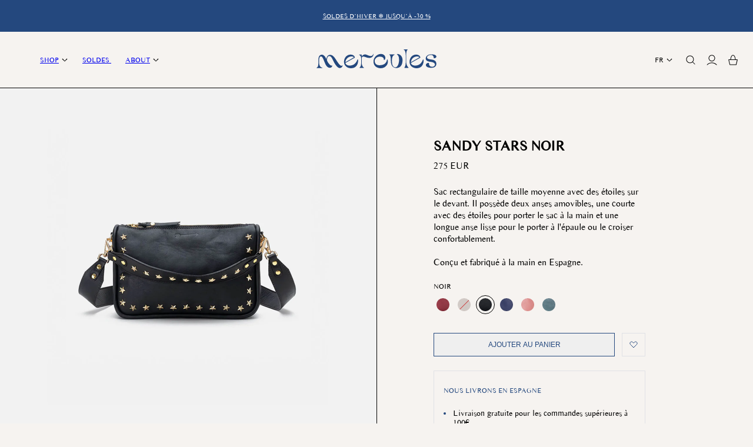

--- FILE ---
content_type: text/html; charset=utf-8
request_url: https://mercules.es/fr/products/sandy-stars-negro
body_size: 52155
content:
<!doctype html>
<html class="no-js" lang="fr">
  <head>
    
    <script>
    window.dataLayer = window.dataLayer || [];
    dataLayer.push({
      event: 'default_consent',
      ad_storage: 'denied',
      analytics_storage: 'denied'
    });
    </script>
    <!-- Gole Tag Manager -->
    <script type="text/plain" data-cookieconsent="statistics">(function(w,d,s,l,i){w[l]=w[l]||[];w[l].push({'gtm.start':
    new Date().getTime(),event:'gtm.js'});var f=d.getElementsByTagName(s)[0],
    j=d.createElement(s),dl=l!='dataLayer'?'&l='+l:'';j.async=true;j.src=
    'https://www.googletagmanager.com/gtm.js?id='+i+dl;f.parentNode.insertBefore(j,f);
    })(window,document,'script','dataLayer','GTM-5SZ3P47');</script>
    <!-- End Google Tag Manager -->
    
    
    
     <meta name="google-site-verification" content="WJMrKdLjGQR9PswDuqYW96nU1RPMs3L9uWiEBcr9g_k" />
    
    <meta charset="utf-8">
    <meta http-equiv="X-UA-Compatible" content="IE=edge">
    <meta name="viewport" content="width=device-width, initial-scale=1, maximum-scale=1">
    <meta name="theme-color" content="">
    <link rel="canonical" href="https://mercules.es/fr/products/sandy-stars-negro">

    <link rel="apple-touch-icon" sizes="180x180" href="//mercules.es/cdn/shop/files/touch_icon_edd75e8f-dcc3-4315-af9f-d92a2cc7835c.png?crop=center&height=180&v=1731012244&width=180" />
<link rel="icon" type="image/png" sizes="96x96" href="//mercules.es/cdn/shop/files/favicon.png?crop=center&height=96&v=1731007568&width=96" />
<link rel="icon" type="image/svg+xml"href="//mercules.es/cdn/shop/files/favicon.svg?v=1731011926" />
<link rel="manifest" href="//mercules.es/cdn/shop/t/39/assets/site.webmanifest.json?v=142658965067352139841761204466">
<link rel="shortcut icon" href="https://cdn.shopify.com/s/files/1/0068/3340/6009/files/favicon.ico?v=1731012670">
<meta name="apple-mobile-web-app-title" content="Mercules">
<meta name="application-name" content="Mercules">
<meta name="theme-color" content="#F6F3F0">
<link rel="preconnect" href="https://fonts.shopifycdn.com" crossorigin><title>
      Sandy Stars Noir | Sac en cuir moyen | Mercules
      
</title>

    
      <meta name="description" content="Sac à main moyen en cuir de couleur noir avec des étoiles sur le devant et une double poignée pour le porter comme vous le souhaitez ✷ Fait à la main en Espagne ✓ Expéditions dans le monde entier">
    

    

<meta property="og:site_name" content="Mercules">
<meta property="og:url" content="https://mercules.es/fr/products/sandy-stars-negro">
<meta property="og:title" content="Sandy Stars Noir | Sac en cuir moyen | Mercules">
<meta property="og:type" content="product">
<meta property="og:description" content="Sac à main moyen en cuir de couleur noir avec des étoiles sur le devant et une double poignée pour le porter comme vous le souhaitez ✷ Fait à la main en Espagne ✓ Expéditions dans le monde entier">
<meta property="og:image" content="http://mercules.es/cdn/shop/files/Sandy-stars-negro_1web_c7754784-10b2-4cdc-bd46-d12924c814a6.jpg?v=1753868578">
      <meta property="og:image:secure_url" content="https://mercules.es/cdn/shop/files/Sandy-stars-negro_1web_c7754784-10b2-4cdc-bd46-d12924c814a6.jpg?v=1753868578">
      <meta property="og:image:width" content="1920">
      <meta property="og:image:height" content="1920"><meta property="og:price:amount" content="275,00">
  <meta property="og:price:currency" content="EUR"><meta name="twitter:card" content="summary_large_image">
<meta name="twitter:title" content="Sandy Stars Noir | Sac en cuir moyen | Mercules">
<meta name="twitter:description" content="Sac à main moyen en cuir de couleur noir avec des étoiles sur le devant et une double poignée pour le porter comme vous le souhaitez ✷ Fait à la main en Espagne ✓ Expéditions dans le monde entier">


    <script src="//mercules.es/cdn/shop/t/39/assets/constants.js?v=58251544750838685771761204404" defer="defer"></script>
    <script src="//mercules.es/cdn/shop/t/39/assets/pubsub.js?v=158357773527763999511761204443" defer="defer"></script>
    <script src="//mercules.es/cdn/shop/t/39/assets/global.js?v=125683300623951999731765968029" defer="defer"></script>
    <script src="//mercules.es/cdn/shop/t/39/assets/product-form.js?v=42560879096649908221761204439" defer="defer"></script>
    <script src="//mercules.es/cdn/shop/t/39/assets/filter.js?v=151427529405567243641761204414" defer="defer"></script><script>window.performance && window.performance.mark && window.performance.mark('shopify.content_for_header.start');</script><meta name="google-site-verification" content="WJMrKdLjGQR9PswDuqYW96nU1RPMs3L9uWiEBcr9g_k">
<meta name="facebook-domain-verification" content="kyvgkfnddapjca811mfamyu8alvyt9">
<meta id="shopify-digital-wallet" name="shopify-digital-wallet" content="/6833406009/digital_wallets/dialog">
<meta name="shopify-checkout-api-token" content="b45b96011f2ce51679364e10c2cc0b83">
<meta id="in-context-paypal-metadata" data-shop-id="6833406009" data-venmo-supported="false" data-environment="production" data-locale="fr_FR" data-paypal-v4="true" data-currency="EUR">
<link rel="alternate" hreflang="x-default" href="https://mercules.es/products/sandy-stars-negro">
<link rel="alternate" hreflang="es" href="https://mercules.es/products/sandy-stars-negro">
<link rel="alternate" hreflang="en" href="https://mercules.es/en/products/sandy-stars-negro">
<link rel="alternate" hreflang="fr" href="https://mercules.es/fr/products/sandy-stars-negro">
<link rel="alternate" hreflang="en-AD" href="https://mercules.es/en-eu/products/sandy-stars-negro">
<link rel="alternate" hreflang="fr-AD" href="https://mercules.es/fr-eu/products/sandy-stars-negro">
<link rel="alternate" hreflang="es-AD" href="https://mercules.es/es-eu/products/sandy-stars-negro">
<link rel="alternate" hreflang="en-AL" href="https://mercules.es/en-eu/products/sandy-stars-negro">
<link rel="alternate" hreflang="fr-AL" href="https://mercules.es/fr-eu/products/sandy-stars-negro">
<link rel="alternate" hreflang="es-AL" href="https://mercules.es/es-eu/products/sandy-stars-negro">
<link rel="alternate" hreflang="en-AT" href="https://mercules.es/en-eu/products/sandy-stars-negro">
<link rel="alternate" hreflang="fr-AT" href="https://mercules.es/fr-eu/products/sandy-stars-negro">
<link rel="alternate" hreflang="es-AT" href="https://mercules.es/es-eu/products/sandy-stars-negro">
<link rel="alternate" hreflang="en-AX" href="https://mercules.es/en-eu/products/sandy-stars-negro">
<link rel="alternate" hreflang="fr-AX" href="https://mercules.es/fr-eu/products/sandy-stars-negro">
<link rel="alternate" hreflang="es-AX" href="https://mercules.es/es-eu/products/sandy-stars-negro">
<link rel="alternate" hreflang="en-BA" href="https://mercules.es/en-eu/products/sandy-stars-negro">
<link rel="alternate" hreflang="fr-BA" href="https://mercules.es/fr-eu/products/sandy-stars-negro">
<link rel="alternate" hreflang="es-BA" href="https://mercules.es/es-eu/products/sandy-stars-negro">
<link rel="alternate" hreflang="en-BE" href="https://mercules.es/en-eu/products/sandy-stars-negro">
<link rel="alternate" hreflang="fr-BE" href="https://mercules.es/fr-eu/products/sandy-stars-negro">
<link rel="alternate" hreflang="es-BE" href="https://mercules.es/es-eu/products/sandy-stars-negro">
<link rel="alternate" hreflang="en-BG" href="https://mercules.es/en-eu/products/sandy-stars-negro">
<link rel="alternate" hreflang="fr-BG" href="https://mercules.es/fr-eu/products/sandy-stars-negro">
<link rel="alternate" hreflang="es-BG" href="https://mercules.es/es-eu/products/sandy-stars-negro">
<link rel="alternate" hreflang="en-BY" href="https://mercules.es/en-eu/products/sandy-stars-negro">
<link rel="alternate" hreflang="fr-BY" href="https://mercules.es/fr-eu/products/sandy-stars-negro">
<link rel="alternate" hreflang="es-BY" href="https://mercules.es/es-eu/products/sandy-stars-negro">
<link rel="alternate" hreflang="en-CH" href="https://mercules.es/en-eu/products/sandy-stars-negro">
<link rel="alternate" hreflang="fr-CH" href="https://mercules.es/fr-eu/products/sandy-stars-negro">
<link rel="alternate" hreflang="es-CH" href="https://mercules.es/es-eu/products/sandy-stars-negro">
<link rel="alternate" hreflang="en-CZ" href="https://mercules.es/en-eu/products/sandy-stars-negro">
<link rel="alternate" hreflang="fr-CZ" href="https://mercules.es/fr-eu/products/sandy-stars-negro">
<link rel="alternate" hreflang="es-CZ" href="https://mercules.es/es-eu/products/sandy-stars-negro">
<link rel="alternate" hreflang="en-DE" href="https://mercules.es/en-eu/products/sandy-stars-negro">
<link rel="alternate" hreflang="fr-DE" href="https://mercules.es/fr-eu/products/sandy-stars-negro">
<link rel="alternate" hreflang="es-DE" href="https://mercules.es/es-eu/products/sandy-stars-negro">
<link rel="alternate" hreflang="en-DK" href="https://mercules.es/en-eu/products/sandy-stars-negro">
<link rel="alternate" hreflang="fr-DK" href="https://mercules.es/fr-eu/products/sandy-stars-negro">
<link rel="alternate" hreflang="es-DK" href="https://mercules.es/es-eu/products/sandy-stars-negro">
<link rel="alternate" hreflang="en-EE" href="https://mercules.es/en-eu/products/sandy-stars-negro">
<link rel="alternate" hreflang="fr-EE" href="https://mercules.es/fr-eu/products/sandy-stars-negro">
<link rel="alternate" hreflang="es-EE" href="https://mercules.es/es-eu/products/sandy-stars-negro">
<link rel="alternate" hreflang="en-FI" href="https://mercules.es/en-eu/products/sandy-stars-negro">
<link rel="alternate" hreflang="fr-FI" href="https://mercules.es/fr-eu/products/sandy-stars-negro">
<link rel="alternate" hreflang="es-FI" href="https://mercules.es/es-eu/products/sandy-stars-negro">
<link rel="alternate" hreflang="en-FO" href="https://mercules.es/en-eu/products/sandy-stars-negro">
<link rel="alternate" hreflang="fr-FO" href="https://mercules.es/fr-eu/products/sandy-stars-negro">
<link rel="alternate" hreflang="es-FO" href="https://mercules.es/es-eu/products/sandy-stars-negro">
<link rel="alternate" hreflang="en-GG" href="https://mercules.es/en-eu/products/sandy-stars-negro">
<link rel="alternate" hreflang="fr-GG" href="https://mercules.es/fr-eu/products/sandy-stars-negro">
<link rel="alternate" hreflang="es-GG" href="https://mercules.es/es-eu/products/sandy-stars-negro">
<link rel="alternate" hreflang="en-GI" href="https://mercules.es/en-eu/products/sandy-stars-negro">
<link rel="alternate" hreflang="fr-GI" href="https://mercules.es/fr-eu/products/sandy-stars-negro">
<link rel="alternate" hreflang="es-GI" href="https://mercules.es/es-eu/products/sandy-stars-negro">
<link rel="alternate" hreflang="en-GR" href="https://mercules.es/en-eu/products/sandy-stars-negro">
<link rel="alternate" hreflang="fr-GR" href="https://mercules.es/fr-eu/products/sandy-stars-negro">
<link rel="alternate" hreflang="es-GR" href="https://mercules.es/es-eu/products/sandy-stars-negro">
<link rel="alternate" hreflang="en-HR" href="https://mercules.es/en-eu/products/sandy-stars-negro">
<link rel="alternate" hreflang="fr-HR" href="https://mercules.es/fr-eu/products/sandy-stars-negro">
<link rel="alternate" hreflang="es-HR" href="https://mercules.es/es-eu/products/sandy-stars-negro">
<link rel="alternate" hreflang="en-HU" href="https://mercules.es/en-eu/products/sandy-stars-negro">
<link rel="alternate" hreflang="fr-HU" href="https://mercules.es/fr-eu/products/sandy-stars-negro">
<link rel="alternate" hreflang="es-HU" href="https://mercules.es/es-eu/products/sandy-stars-negro">
<link rel="alternate" hreflang="en-IE" href="https://mercules.es/en-eu/products/sandy-stars-negro">
<link rel="alternate" hreflang="fr-IE" href="https://mercules.es/fr-eu/products/sandy-stars-negro">
<link rel="alternate" hreflang="es-IE" href="https://mercules.es/es-eu/products/sandy-stars-negro">
<link rel="alternate" hreflang="en-IM" href="https://mercules.es/en-eu/products/sandy-stars-negro">
<link rel="alternate" hreflang="fr-IM" href="https://mercules.es/fr-eu/products/sandy-stars-negro">
<link rel="alternate" hreflang="es-IM" href="https://mercules.es/es-eu/products/sandy-stars-negro">
<link rel="alternate" hreflang="en-IS" href="https://mercules.es/en-eu/products/sandy-stars-negro">
<link rel="alternate" hreflang="fr-IS" href="https://mercules.es/fr-eu/products/sandy-stars-negro">
<link rel="alternate" hreflang="es-IS" href="https://mercules.es/es-eu/products/sandy-stars-negro">
<link rel="alternate" hreflang="en-IT" href="https://mercules.es/en-eu/products/sandy-stars-negro">
<link rel="alternate" hreflang="fr-IT" href="https://mercules.es/fr-eu/products/sandy-stars-negro">
<link rel="alternate" hreflang="es-IT" href="https://mercules.es/es-eu/products/sandy-stars-negro">
<link rel="alternate" hreflang="en-JE" href="https://mercules.es/en-eu/products/sandy-stars-negro">
<link rel="alternate" hreflang="fr-JE" href="https://mercules.es/fr-eu/products/sandy-stars-negro">
<link rel="alternate" hreflang="es-JE" href="https://mercules.es/es-eu/products/sandy-stars-negro">
<link rel="alternate" hreflang="en-LI" href="https://mercules.es/en-eu/products/sandy-stars-negro">
<link rel="alternate" hreflang="fr-LI" href="https://mercules.es/fr-eu/products/sandy-stars-negro">
<link rel="alternate" hreflang="es-LI" href="https://mercules.es/es-eu/products/sandy-stars-negro">
<link rel="alternate" hreflang="en-LT" href="https://mercules.es/en-eu/products/sandy-stars-negro">
<link rel="alternate" hreflang="fr-LT" href="https://mercules.es/fr-eu/products/sandy-stars-negro">
<link rel="alternate" hreflang="es-LT" href="https://mercules.es/es-eu/products/sandy-stars-negro">
<link rel="alternate" hreflang="en-LU" href="https://mercules.es/en-eu/products/sandy-stars-negro">
<link rel="alternate" hreflang="fr-LU" href="https://mercules.es/fr-eu/products/sandy-stars-negro">
<link rel="alternate" hreflang="es-LU" href="https://mercules.es/es-eu/products/sandy-stars-negro">
<link rel="alternate" hreflang="en-LV" href="https://mercules.es/en-eu/products/sandy-stars-negro">
<link rel="alternate" hreflang="fr-LV" href="https://mercules.es/fr-eu/products/sandy-stars-negro">
<link rel="alternate" hreflang="es-LV" href="https://mercules.es/es-eu/products/sandy-stars-negro">
<link rel="alternate" hreflang="en-MC" href="https://mercules.es/en-eu/products/sandy-stars-negro">
<link rel="alternate" hreflang="fr-MC" href="https://mercules.es/fr-eu/products/sandy-stars-negro">
<link rel="alternate" hreflang="es-MC" href="https://mercules.es/es-eu/products/sandy-stars-negro">
<link rel="alternate" hreflang="en-MD" href="https://mercules.es/en-eu/products/sandy-stars-negro">
<link rel="alternate" hreflang="fr-MD" href="https://mercules.es/fr-eu/products/sandy-stars-negro">
<link rel="alternate" hreflang="es-MD" href="https://mercules.es/es-eu/products/sandy-stars-negro">
<link rel="alternate" hreflang="en-ME" href="https://mercules.es/en-eu/products/sandy-stars-negro">
<link rel="alternate" hreflang="fr-ME" href="https://mercules.es/fr-eu/products/sandy-stars-negro">
<link rel="alternate" hreflang="es-ME" href="https://mercules.es/es-eu/products/sandy-stars-negro">
<link rel="alternate" hreflang="en-MK" href="https://mercules.es/en-eu/products/sandy-stars-negro">
<link rel="alternate" hreflang="fr-MK" href="https://mercules.es/fr-eu/products/sandy-stars-negro">
<link rel="alternate" hreflang="es-MK" href="https://mercules.es/es-eu/products/sandy-stars-negro">
<link rel="alternate" hreflang="en-MT" href="https://mercules.es/en-eu/products/sandy-stars-negro">
<link rel="alternate" hreflang="fr-MT" href="https://mercules.es/fr-eu/products/sandy-stars-negro">
<link rel="alternate" hreflang="es-MT" href="https://mercules.es/es-eu/products/sandy-stars-negro">
<link rel="alternate" hreflang="en-NL" href="https://mercules.es/en-eu/products/sandy-stars-negro">
<link rel="alternate" hreflang="fr-NL" href="https://mercules.es/fr-eu/products/sandy-stars-negro">
<link rel="alternate" hreflang="es-NL" href="https://mercules.es/es-eu/products/sandy-stars-negro">
<link rel="alternate" hreflang="en-NO" href="https://mercules.es/en-eu/products/sandy-stars-negro">
<link rel="alternate" hreflang="fr-NO" href="https://mercules.es/fr-eu/products/sandy-stars-negro">
<link rel="alternate" hreflang="es-NO" href="https://mercules.es/es-eu/products/sandy-stars-negro">
<link rel="alternate" hreflang="en-PL" href="https://mercules.es/en-eu/products/sandy-stars-negro">
<link rel="alternate" hreflang="fr-PL" href="https://mercules.es/fr-eu/products/sandy-stars-negro">
<link rel="alternate" hreflang="es-PL" href="https://mercules.es/es-eu/products/sandy-stars-negro">
<link rel="alternate" hreflang="en-RO" href="https://mercules.es/en-eu/products/sandy-stars-negro">
<link rel="alternate" hreflang="fr-RO" href="https://mercules.es/fr-eu/products/sandy-stars-negro">
<link rel="alternate" hreflang="es-RO" href="https://mercules.es/es-eu/products/sandy-stars-negro">
<link rel="alternate" hreflang="en-RS" href="https://mercules.es/en-eu/products/sandy-stars-negro">
<link rel="alternate" hreflang="fr-RS" href="https://mercules.es/fr-eu/products/sandy-stars-negro">
<link rel="alternate" hreflang="es-RS" href="https://mercules.es/es-eu/products/sandy-stars-negro">
<link rel="alternate" hreflang="en-SE" href="https://mercules.es/en-eu/products/sandy-stars-negro">
<link rel="alternate" hreflang="fr-SE" href="https://mercules.es/fr-eu/products/sandy-stars-negro">
<link rel="alternate" hreflang="es-SE" href="https://mercules.es/es-eu/products/sandy-stars-negro">
<link rel="alternate" hreflang="en-SI" href="https://mercules.es/en-eu/products/sandy-stars-negro">
<link rel="alternate" hreflang="fr-SI" href="https://mercules.es/fr-eu/products/sandy-stars-negro">
<link rel="alternate" hreflang="es-SI" href="https://mercules.es/es-eu/products/sandy-stars-negro">
<link rel="alternate" hreflang="en-SJ" href="https://mercules.es/en-eu/products/sandy-stars-negro">
<link rel="alternate" hreflang="fr-SJ" href="https://mercules.es/fr-eu/products/sandy-stars-negro">
<link rel="alternate" hreflang="es-SJ" href="https://mercules.es/es-eu/products/sandy-stars-negro">
<link rel="alternate" hreflang="en-SK" href="https://mercules.es/en-eu/products/sandy-stars-negro">
<link rel="alternate" hreflang="fr-SK" href="https://mercules.es/fr-eu/products/sandy-stars-negro">
<link rel="alternate" hreflang="es-SK" href="https://mercules.es/es-eu/products/sandy-stars-negro">
<link rel="alternate" hreflang="en-SM" href="https://mercules.es/en-eu/products/sandy-stars-negro">
<link rel="alternate" hreflang="fr-SM" href="https://mercules.es/fr-eu/products/sandy-stars-negro">
<link rel="alternate" hreflang="es-SM" href="https://mercules.es/es-eu/products/sandy-stars-negro">
<link rel="alternate" hreflang="en-UA" href="https://mercules.es/en-eu/products/sandy-stars-negro">
<link rel="alternate" hreflang="fr-UA" href="https://mercules.es/fr-eu/products/sandy-stars-negro">
<link rel="alternate" hreflang="es-UA" href="https://mercules.es/es-eu/products/sandy-stars-negro">
<link rel="alternate" hreflang="en-VA" href="https://mercules.es/en-eu/products/sandy-stars-negro">
<link rel="alternate" hreflang="fr-VA" href="https://mercules.es/fr-eu/products/sandy-stars-negro">
<link rel="alternate" hreflang="es-VA" href="https://mercules.es/es-eu/products/sandy-stars-negro">
<link rel="alternate" hreflang="fr-FR" href="https://mercules.es/fr-fr/products/sandy-stars-negro">
<link rel="alternate" hreflang="en-FR" href="https://mercules.es/en-fr/products/sandy-stars-negro">
<link rel="alternate" hreflang="es-FR" href="https://mercules.es/es-fr/products/sandy-stars-negro">
<link rel="alternate" hreflang="es-GB" href="https://mercules.es/es-uk/products/sandy-stars-negro">
<link rel="alternate" hreflang="en-GB" href="https://mercules.es/en-uk/products/sandy-stars-negro">
<link rel="alternate" hreflang="fr-GB" href="https://mercules.es/fr-uk/products/sandy-stars-negro">
<link rel="alternate" hreflang="es-AC" href="https://mercules.es/es-us/products/sandy-stars-negro">
<link rel="alternate" hreflang="en-AC" href="https://mercules.es/en-us/products/sandy-stars-negro">
<link rel="alternate" hreflang="fr-AC" href="https://mercules.es/fr-us/products/sandy-stars-negro">
<link rel="alternate" hreflang="es-AE" href="https://mercules.es/es-us/products/sandy-stars-negro">
<link rel="alternate" hreflang="en-AE" href="https://mercules.es/en-us/products/sandy-stars-negro">
<link rel="alternate" hreflang="fr-AE" href="https://mercules.es/fr-us/products/sandy-stars-negro">
<link rel="alternate" hreflang="es-AF" href="https://mercules.es/es-us/products/sandy-stars-negro">
<link rel="alternate" hreflang="en-AF" href="https://mercules.es/en-us/products/sandy-stars-negro">
<link rel="alternate" hreflang="fr-AF" href="https://mercules.es/fr-us/products/sandy-stars-negro">
<link rel="alternate" hreflang="es-AG" href="https://mercules.es/es-us/products/sandy-stars-negro">
<link rel="alternate" hreflang="en-AG" href="https://mercules.es/en-us/products/sandy-stars-negro">
<link rel="alternate" hreflang="fr-AG" href="https://mercules.es/fr-us/products/sandy-stars-negro">
<link rel="alternate" hreflang="es-AI" href="https://mercules.es/es-us/products/sandy-stars-negro">
<link rel="alternate" hreflang="en-AI" href="https://mercules.es/en-us/products/sandy-stars-negro">
<link rel="alternate" hreflang="fr-AI" href="https://mercules.es/fr-us/products/sandy-stars-negro">
<link rel="alternate" hreflang="es-AM" href="https://mercules.es/es-us/products/sandy-stars-negro">
<link rel="alternate" hreflang="en-AM" href="https://mercules.es/en-us/products/sandy-stars-negro">
<link rel="alternate" hreflang="fr-AM" href="https://mercules.es/fr-us/products/sandy-stars-negro">
<link rel="alternate" hreflang="es-AO" href="https://mercules.es/es-us/products/sandy-stars-negro">
<link rel="alternate" hreflang="en-AO" href="https://mercules.es/en-us/products/sandy-stars-negro">
<link rel="alternate" hreflang="fr-AO" href="https://mercules.es/fr-us/products/sandy-stars-negro">
<link rel="alternate" hreflang="es-AR" href="https://mercules.es/es-us/products/sandy-stars-negro">
<link rel="alternate" hreflang="en-AR" href="https://mercules.es/en-us/products/sandy-stars-negro">
<link rel="alternate" hreflang="fr-AR" href="https://mercules.es/fr-us/products/sandy-stars-negro">
<link rel="alternate" hreflang="es-AU" href="https://mercules.es/es-us/products/sandy-stars-negro">
<link rel="alternate" hreflang="en-AU" href="https://mercules.es/en-us/products/sandy-stars-negro">
<link rel="alternate" hreflang="fr-AU" href="https://mercules.es/fr-us/products/sandy-stars-negro">
<link rel="alternate" hreflang="es-AW" href="https://mercules.es/es-us/products/sandy-stars-negro">
<link rel="alternate" hreflang="en-AW" href="https://mercules.es/en-us/products/sandy-stars-negro">
<link rel="alternate" hreflang="fr-AW" href="https://mercules.es/fr-us/products/sandy-stars-negro">
<link rel="alternate" hreflang="es-AZ" href="https://mercules.es/es-us/products/sandy-stars-negro">
<link rel="alternate" hreflang="en-AZ" href="https://mercules.es/en-us/products/sandy-stars-negro">
<link rel="alternate" hreflang="fr-AZ" href="https://mercules.es/fr-us/products/sandy-stars-negro">
<link rel="alternate" hreflang="es-BB" href="https://mercules.es/es-us/products/sandy-stars-negro">
<link rel="alternate" hreflang="en-BB" href="https://mercules.es/en-us/products/sandy-stars-negro">
<link rel="alternate" hreflang="fr-BB" href="https://mercules.es/fr-us/products/sandy-stars-negro">
<link rel="alternate" hreflang="es-BD" href="https://mercules.es/es-us/products/sandy-stars-negro">
<link rel="alternate" hreflang="en-BD" href="https://mercules.es/en-us/products/sandy-stars-negro">
<link rel="alternate" hreflang="fr-BD" href="https://mercules.es/fr-us/products/sandy-stars-negro">
<link rel="alternate" hreflang="es-BF" href="https://mercules.es/es-us/products/sandy-stars-negro">
<link rel="alternate" hreflang="en-BF" href="https://mercules.es/en-us/products/sandy-stars-negro">
<link rel="alternate" hreflang="fr-BF" href="https://mercules.es/fr-us/products/sandy-stars-negro">
<link rel="alternate" hreflang="es-BH" href="https://mercules.es/es-us/products/sandy-stars-negro">
<link rel="alternate" hreflang="en-BH" href="https://mercules.es/en-us/products/sandy-stars-negro">
<link rel="alternate" hreflang="fr-BH" href="https://mercules.es/fr-us/products/sandy-stars-negro">
<link rel="alternate" hreflang="es-BI" href="https://mercules.es/es-us/products/sandy-stars-negro">
<link rel="alternate" hreflang="en-BI" href="https://mercules.es/en-us/products/sandy-stars-negro">
<link rel="alternate" hreflang="fr-BI" href="https://mercules.es/fr-us/products/sandy-stars-negro">
<link rel="alternate" hreflang="es-BJ" href="https://mercules.es/es-us/products/sandy-stars-negro">
<link rel="alternate" hreflang="en-BJ" href="https://mercules.es/en-us/products/sandy-stars-negro">
<link rel="alternate" hreflang="fr-BJ" href="https://mercules.es/fr-us/products/sandy-stars-negro">
<link rel="alternate" hreflang="es-BL" href="https://mercules.es/es-us/products/sandy-stars-negro">
<link rel="alternate" hreflang="en-BL" href="https://mercules.es/en-us/products/sandy-stars-negro">
<link rel="alternate" hreflang="fr-BL" href="https://mercules.es/fr-us/products/sandy-stars-negro">
<link rel="alternate" hreflang="es-BM" href="https://mercules.es/es-us/products/sandy-stars-negro">
<link rel="alternate" hreflang="en-BM" href="https://mercules.es/en-us/products/sandy-stars-negro">
<link rel="alternate" hreflang="fr-BM" href="https://mercules.es/fr-us/products/sandy-stars-negro">
<link rel="alternate" hreflang="es-BN" href="https://mercules.es/es-us/products/sandy-stars-negro">
<link rel="alternate" hreflang="en-BN" href="https://mercules.es/en-us/products/sandy-stars-negro">
<link rel="alternate" hreflang="fr-BN" href="https://mercules.es/fr-us/products/sandy-stars-negro">
<link rel="alternate" hreflang="es-BO" href="https://mercules.es/es-us/products/sandy-stars-negro">
<link rel="alternate" hreflang="en-BO" href="https://mercules.es/en-us/products/sandy-stars-negro">
<link rel="alternate" hreflang="fr-BO" href="https://mercules.es/fr-us/products/sandy-stars-negro">
<link rel="alternate" hreflang="es-BQ" href="https://mercules.es/es-us/products/sandy-stars-negro">
<link rel="alternate" hreflang="en-BQ" href="https://mercules.es/en-us/products/sandy-stars-negro">
<link rel="alternate" hreflang="fr-BQ" href="https://mercules.es/fr-us/products/sandy-stars-negro">
<link rel="alternate" hreflang="es-BR" href="https://mercules.es/es-us/products/sandy-stars-negro">
<link rel="alternate" hreflang="en-BR" href="https://mercules.es/en-us/products/sandy-stars-negro">
<link rel="alternate" hreflang="fr-BR" href="https://mercules.es/fr-us/products/sandy-stars-negro">
<link rel="alternate" hreflang="es-BS" href="https://mercules.es/es-us/products/sandy-stars-negro">
<link rel="alternate" hreflang="en-BS" href="https://mercules.es/en-us/products/sandy-stars-negro">
<link rel="alternate" hreflang="fr-BS" href="https://mercules.es/fr-us/products/sandy-stars-negro">
<link rel="alternate" hreflang="es-BT" href="https://mercules.es/es-us/products/sandy-stars-negro">
<link rel="alternate" hreflang="en-BT" href="https://mercules.es/en-us/products/sandy-stars-negro">
<link rel="alternate" hreflang="fr-BT" href="https://mercules.es/fr-us/products/sandy-stars-negro">
<link rel="alternate" hreflang="es-BW" href="https://mercules.es/es-us/products/sandy-stars-negro">
<link rel="alternate" hreflang="en-BW" href="https://mercules.es/en-us/products/sandy-stars-negro">
<link rel="alternate" hreflang="fr-BW" href="https://mercules.es/fr-us/products/sandy-stars-negro">
<link rel="alternate" hreflang="es-BZ" href="https://mercules.es/es-us/products/sandy-stars-negro">
<link rel="alternate" hreflang="en-BZ" href="https://mercules.es/en-us/products/sandy-stars-negro">
<link rel="alternate" hreflang="fr-BZ" href="https://mercules.es/fr-us/products/sandy-stars-negro">
<link rel="alternate" hreflang="es-CA" href="https://mercules.es/es-us/products/sandy-stars-negro">
<link rel="alternate" hreflang="en-CA" href="https://mercules.es/en-us/products/sandy-stars-negro">
<link rel="alternate" hreflang="fr-CA" href="https://mercules.es/fr-us/products/sandy-stars-negro">
<link rel="alternate" hreflang="es-CC" href="https://mercules.es/es-us/products/sandy-stars-negro">
<link rel="alternate" hreflang="en-CC" href="https://mercules.es/en-us/products/sandy-stars-negro">
<link rel="alternate" hreflang="fr-CC" href="https://mercules.es/fr-us/products/sandy-stars-negro">
<link rel="alternate" hreflang="es-CD" href="https://mercules.es/es-us/products/sandy-stars-negro">
<link rel="alternate" hreflang="en-CD" href="https://mercules.es/en-us/products/sandy-stars-negro">
<link rel="alternate" hreflang="fr-CD" href="https://mercules.es/fr-us/products/sandy-stars-negro">
<link rel="alternate" hreflang="es-CF" href="https://mercules.es/es-us/products/sandy-stars-negro">
<link rel="alternate" hreflang="en-CF" href="https://mercules.es/en-us/products/sandy-stars-negro">
<link rel="alternate" hreflang="fr-CF" href="https://mercules.es/fr-us/products/sandy-stars-negro">
<link rel="alternate" hreflang="es-CG" href="https://mercules.es/es-us/products/sandy-stars-negro">
<link rel="alternate" hreflang="en-CG" href="https://mercules.es/en-us/products/sandy-stars-negro">
<link rel="alternate" hreflang="fr-CG" href="https://mercules.es/fr-us/products/sandy-stars-negro">
<link rel="alternate" hreflang="es-CI" href="https://mercules.es/es-us/products/sandy-stars-negro">
<link rel="alternate" hreflang="en-CI" href="https://mercules.es/en-us/products/sandy-stars-negro">
<link rel="alternate" hreflang="fr-CI" href="https://mercules.es/fr-us/products/sandy-stars-negro">
<link rel="alternate" hreflang="es-CK" href="https://mercules.es/es-us/products/sandy-stars-negro">
<link rel="alternate" hreflang="en-CK" href="https://mercules.es/en-us/products/sandy-stars-negro">
<link rel="alternate" hreflang="fr-CK" href="https://mercules.es/fr-us/products/sandy-stars-negro">
<link rel="alternate" hreflang="es-CL" href="https://mercules.es/es-us/products/sandy-stars-negro">
<link rel="alternate" hreflang="en-CL" href="https://mercules.es/en-us/products/sandy-stars-negro">
<link rel="alternate" hreflang="fr-CL" href="https://mercules.es/fr-us/products/sandy-stars-negro">
<link rel="alternate" hreflang="es-CM" href="https://mercules.es/es-us/products/sandy-stars-negro">
<link rel="alternate" hreflang="en-CM" href="https://mercules.es/en-us/products/sandy-stars-negro">
<link rel="alternate" hreflang="fr-CM" href="https://mercules.es/fr-us/products/sandy-stars-negro">
<link rel="alternate" hreflang="es-CN" href="https://mercules.es/es-us/products/sandy-stars-negro">
<link rel="alternate" hreflang="en-CN" href="https://mercules.es/en-us/products/sandy-stars-negro">
<link rel="alternate" hreflang="fr-CN" href="https://mercules.es/fr-us/products/sandy-stars-negro">
<link rel="alternate" hreflang="es-CO" href="https://mercules.es/es-us/products/sandy-stars-negro">
<link rel="alternate" hreflang="en-CO" href="https://mercules.es/en-us/products/sandy-stars-negro">
<link rel="alternate" hreflang="fr-CO" href="https://mercules.es/fr-us/products/sandy-stars-negro">
<link rel="alternate" hreflang="es-CR" href="https://mercules.es/es-us/products/sandy-stars-negro">
<link rel="alternate" hreflang="en-CR" href="https://mercules.es/en-us/products/sandy-stars-negro">
<link rel="alternate" hreflang="fr-CR" href="https://mercules.es/fr-us/products/sandy-stars-negro">
<link rel="alternate" hreflang="es-CV" href="https://mercules.es/es-us/products/sandy-stars-negro">
<link rel="alternate" hreflang="en-CV" href="https://mercules.es/en-us/products/sandy-stars-negro">
<link rel="alternate" hreflang="fr-CV" href="https://mercules.es/fr-us/products/sandy-stars-negro">
<link rel="alternate" hreflang="es-CW" href="https://mercules.es/es-us/products/sandy-stars-negro">
<link rel="alternate" hreflang="en-CW" href="https://mercules.es/en-us/products/sandy-stars-negro">
<link rel="alternate" hreflang="fr-CW" href="https://mercules.es/fr-us/products/sandy-stars-negro">
<link rel="alternate" hreflang="es-CX" href="https://mercules.es/es-us/products/sandy-stars-negro">
<link rel="alternate" hreflang="en-CX" href="https://mercules.es/en-us/products/sandy-stars-negro">
<link rel="alternate" hreflang="fr-CX" href="https://mercules.es/fr-us/products/sandy-stars-negro">
<link rel="alternate" hreflang="es-CY" href="https://mercules.es/es-us/products/sandy-stars-negro">
<link rel="alternate" hreflang="en-CY" href="https://mercules.es/en-us/products/sandy-stars-negro">
<link rel="alternate" hreflang="fr-CY" href="https://mercules.es/fr-us/products/sandy-stars-negro">
<link rel="alternate" hreflang="es-DJ" href="https://mercules.es/es-us/products/sandy-stars-negro">
<link rel="alternate" hreflang="en-DJ" href="https://mercules.es/en-us/products/sandy-stars-negro">
<link rel="alternate" hreflang="fr-DJ" href="https://mercules.es/fr-us/products/sandy-stars-negro">
<link rel="alternate" hreflang="es-DM" href="https://mercules.es/es-us/products/sandy-stars-negro">
<link rel="alternate" hreflang="en-DM" href="https://mercules.es/en-us/products/sandy-stars-negro">
<link rel="alternate" hreflang="fr-DM" href="https://mercules.es/fr-us/products/sandy-stars-negro">
<link rel="alternate" hreflang="es-DO" href="https://mercules.es/es-us/products/sandy-stars-negro">
<link rel="alternate" hreflang="en-DO" href="https://mercules.es/en-us/products/sandy-stars-negro">
<link rel="alternate" hreflang="fr-DO" href="https://mercules.es/fr-us/products/sandy-stars-negro">
<link rel="alternate" hreflang="es-DZ" href="https://mercules.es/es-us/products/sandy-stars-negro">
<link rel="alternate" hreflang="en-DZ" href="https://mercules.es/en-us/products/sandy-stars-negro">
<link rel="alternate" hreflang="fr-DZ" href="https://mercules.es/fr-us/products/sandy-stars-negro">
<link rel="alternate" hreflang="es-EC" href="https://mercules.es/es-us/products/sandy-stars-negro">
<link rel="alternate" hreflang="en-EC" href="https://mercules.es/en-us/products/sandy-stars-negro">
<link rel="alternate" hreflang="fr-EC" href="https://mercules.es/fr-us/products/sandy-stars-negro">
<link rel="alternate" hreflang="es-EG" href="https://mercules.es/es-us/products/sandy-stars-negro">
<link rel="alternate" hreflang="en-EG" href="https://mercules.es/en-us/products/sandy-stars-negro">
<link rel="alternate" hreflang="fr-EG" href="https://mercules.es/fr-us/products/sandy-stars-negro">
<link rel="alternate" hreflang="es-EH" href="https://mercules.es/es-us/products/sandy-stars-negro">
<link rel="alternate" hreflang="en-EH" href="https://mercules.es/en-us/products/sandy-stars-negro">
<link rel="alternate" hreflang="fr-EH" href="https://mercules.es/fr-us/products/sandy-stars-negro">
<link rel="alternate" hreflang="es-ER" href="https://mercules.es/es-us/products/sandy-stars-negro">
<link rel="alternate" hreflang="en-ER" href="https://mercules.es/en-us/products/sandy-stars-negro">
<link rel="alternate" hreflang="fr-ER" href="https://mercules.es/fr-us/products/sandy-stars-negro">
<link rel="alternate" hreflang="es-ET" href="https://mercules.es/es-us/products/sandy-stars-negro">
<link rel="alternate" hreflang="en-ET" href="https://mercules.es/en-us/products/sandy-stars-negro">
<link rel="alternate" hreflang="fr-ET" href="https://mercules.es/fr-us/products/sandy-stars-negro">
<link rel="alternate" hreflang="es-FJ" href="https://mercules.es/es-us/products/sandy-stars-negro">
<link rel="alternate" hreflang="en-FJ" href="https://mercules.es/en-us/products/sandy-stars-negro">
<link rel="alternate" hreflang="fr-FJ" href="https://mercules.es/fr-us/products/sandy-stars-negro">
<link rel="alternate" hreflang="es-FK" href="https://mercules.es/es-us/products/sandy-stars-negro">
<link rel="alternate" hreflang="en-FK" href="https://mercules.es/en-us/products/sandy-stars-negro">
<link rel="alternate" hreflang="fr-FK" href="https://mercules.es/fr-us/products/sandy-stars-negro">
<link rel="alternate" hreflang="es-GA" href="https://mercules.es/es-us/products/sandy-stars-negro">
<link rel="alternate" hreflang="en-GA" href="https://mercules.es/en-us/products/sandy-stars-negro">
<link rel="alternate" hreflang="fr-GA" href="https://mercules.es/fr-us/products/sandy-stars-negro">
<link rel="alternate" hreflang="es-GD" href="https://mercules.es/es-us/products/sandy-stars-negro">
<link rel="alternate" hreflang="en-GD" href="https://mercules.es/en-us/products/sandy-stars-negro">
<link rel="alternate" hreflang="fr-GD" href="https://mercules.es/fr-us/products/sandy-stars-negro">
<link rel="alternate" hreflang="es-GE" href="https://mercules.es/es-us/products/sandy-stars-negro">
<link rel="alternate" hreflang="en-GE" href="https://mercules.es/en-us/products/sandy-stars-negro">
<link rel="alternate" hreflang="fr-GE" href="https://mercules.es/fr-us/products/sandy-stars-negro">
<link rel="alternate" hreflang="es-GF" href="https://mercules.es/es-us/products/sandy-stars-negro">
<link rel="alternate" hreflang="en-GF" href="https://mercules.es/en-us/products/sandy-stars-negro">
<link rel="alternate" hreflang="fr-GF" href="https://mercules.es/fr-us/products/sandy-stars-negro">
<link rel="alternate" hreflang="es-GH" href="https://mercules.es/es-us/products/sandy-stars-negro">
<link rel="alternate" hreflang="en-GH" href="https://mercules.es/en-us/products/sandy-stars-negro">
<link rel="alternate" hreflang="fr-GH" href="https://mercules.es/fr-us/products/sandy-stars-negro">
<link rel="alternate" hreflang="es-GL" href="https://mercules.es/es-us/products/sandy-stars-negro">
<link rel="alternate" hreflang="en-GL" href="https://mercules.es/en-us/products/sandy-stars-negro">
<link rel="alternate" hreflang="fr-GL" href="https://mercules.es/fr-us/products/sandy-stars-negro">
<link rel="alternate" hreflang="es-GM" href="https://mercules.es/es-us/products/sandy-stars-negro">
<link rel="alternate" hreflang="en-GM" href="https://mercules.es/en-us/products/sandy-stars-negro">
<link rel="alternate" hreflang="fr-GM" href="https://mercules.es/fr-us/products/sandy-stars-negro">
<link rel="alternate" hreflang="es-GN" href="https://mercules.es/es-us/products/sandy-stars-negro">
<link rel="alternate" hreflang="en-GN" href="https://mercules.es/en-us/products/sandy-stars-negro">
<link rel="alternate" hreflang="fr-GN" href="https://mercules.es/fr-us/products/sandy-stars-negro">
<link rel="alternate" hreflang="es-GP" href="https://mercules.es/es-us/products/sandy-stars-negro">
<link rel="alternate" hreflang="en-GP" href="https://mercules.es/en-us/products/sandy-stars-negro">
<link rel="alternate" hreflang="fr-GP" href="https://mercules.es/fr-us/products/sandy-stars-negro">
<link rel="alternate" hreflang="es-GQ" href="https://mercules.es/es-us/products/sandy-stars-negro">
<link rel="alternate" hreflang="en-GQ" href="https://mercules.es/en-us/products/sandy-stars-negro">
<link rel="alternate" hreflang="fr-GQ" href="https://mercules.es/fr-us/products/sandy-stars-negro">
<link rel="alternate" hreflang="es-GS" href="https://mercules.es/es-us/products/sandy-stars-negro">
<link rel="alternate" hreflang="en-GS" href="https://mercules.es/en-us/products/sandy-stars-negro">
<link rel="alternate" hreflang="fr-GS" href="https://mercules.es/fr-us/products/sandy-stars-negro">
<link rel="alternate" hreflang="es-GT" href="https://mercules.es/es-us/products/sandy-stars-negro">
<link rel="alternate" hreflang="en-GT" href="https://mercules.es/en-us/products/sandy-stars-negro">
<link rel="alternate" hreflang="fr-GT" href="https://mercules.es/fr-us/products/sandy-stars-negro">
<link rel="alternate" hreflang="es-GW" href="https://mercules.es/es-us/products/sandy-stars-negro">
<link rel="alternate" hreflang="en-GW" href="https://mercules.es/en-us/products/sandy-stars-negro">
<link rel="alternate" hreflang="fr-GW" href="https://mercules.es/fr-us/products/sandy-stars-negro">
<link rel="alternate" hreflang="es-GY" href="https://mercules.es/es-us/products/sandy-stars-negro">
<link rel="alternate" hreflang="en-GY" href="https://mercules.es/en-us/products/sandy-stars-negro">
<link rel="alternate" hreflang="fr-GY" href="https://mercules.es/fr-us/products/sandy-stars-negro">
<link rel="alternate" hreflang="es-HK" href="https://mercules.es/es-us/products/sandy-stars-negro">
<link rel="alternate" hreflang="en-HK" href="https://mercules.es/en-us/products/sandy-stars-negro">
<link rel="alternate" hreflang="fr-HK" href="https://mercules.es/fr-us/products/sandy-stars-negro">
<link rel="alternate" hreflang="es-HN" href="https://mercules.es/es-us/products/sandy-stars-negro">
<link rel="alternate" hreflang="en-HN" href="https://mercules.es/en-us/products/sandy-stars-negro">
<link rel="alternate" hreflang="fr-HN" href="https://mercules.es/fr-us/products/sandy-stars-negro">
<link rel="alternate" hreflang="es-HT" href="https://mercules.es/es-us/products/sandy-stars-negro">
<link rel="alternate" hreflang="en-HT" href="https://mercules.es/en-us/products/sandy-stars-negro">
<link rel="alternate" hreflang="fr-HT" href="https://mercules.es/fr-us/products/sandy-stars-negro">
<link rel="alternate" hreflang="es-ID" href="https://mercules.es/es-us/products/sandy-stars-negro">
<link rel="alternate" hreflang="en-ID" href="https://mercules.es/en-us/products/sandy-stars-negro">
<link rel="alternate" hreflang="fr-ID" href="https://mercules.es/fr-us/products/sandy-stars-negro">
<link rel="alternate" hreflang="es-IL" href="https://mercules.es/es-us/products/sandy-stars-negro">
<link rel="alternate" hreflang="en-IL" href="https://mercules.es/en-us/products/sandy-stars-negro">
<link rel="alternate" hreflang="fr-IL" href="https://mercules.es/fr-us/products/sandy-stars-negro">
<link rel="alternate" hreflang="es-IN" href="https://mercules.es/es-us/products/sandy-stars-negro">
<link rel="alternate" hreflang="en-IN" href="https://mercules.es/en-us/products/sandy-stars-negro">
<link rel="alternate" hreflang="fr-IN" href="https://mercules.es/fr-us/products/sandy-stars-negro">
<link rel="alternate" hreflang="es-IO" href="https://mercules.es/es-us/products/sandy-stars-negro">
<link rel="alternate" hreflang="en-IO" href="https://mercules.es/en-us/products/sandy-stars-negro">
<link rel="alternate" hreflang="fr-IO" href="https://mercules.es/fr-us/products/sandy-stars-negro">
<link rel="alternate" hreflang="es-IQ" href="https://mercules.es/es-us/products/sandy-stars-negro">
<link rel="alternate" hreflang="en-IQ" href="https://mercules.es/en-us/products/sandy-stars-negro">
<link rel="alternate" hreflang="fr-IQ" href="https://mercules.es/fr-us/products/sandy-stars-negro">
<link rel="alternate" hreflang="es-JM" href="https://mercules.es/es-us/products/sandy-stars-negro">
<link rel="alternate" hreflang="en-JM" href="https://mercules.es/en-us/products/sandy-stars-negro">
<link rel="alternate" hreflang="fr-JM" href="https://mercules.es/fr-us/products/sandy-stars-negro">
<link rel="alternate" hreflang="es-JO" href="https://mercules.es/es-us/products/sandy-stars-negro">
<link rel="alternate" hreflang="en-JO" href="https://mercules.es/en-us/products/sandy-stars-negro">
<link rel="alternate" hreflang="fr-JO" href="https://mercules.es/fr-us/products/sandy-stars-negro">
<link rel="alternate" hreflang="es-JP" href="https://mercules.es/es-us/products/sandy-stars-negro">
<link rel="alternate" hreflang="en-JP" href="https://mercules.es/en-us/products/sandy-stars-negro">
<link rel="alternate" hreflang="fr-JP" href="https://mercules.es/fr-us/products/sandy-stars-negro">
<link rel="alternate" hreflang="es-KE" href="https://mercules.es/es-us/products/sandy-stars-negro">
<link rel="alternate" hreflang="en-KE" href="https://mercules.es/en-us/products/sandy-stars-negro">
<link rel="alternate" hreflang="fr-KE" href="https://mercules.es/fr-us/products/sandy-stars-negro">
<link rel="alternate" hreflang="es-KG" href="https://mercules.es/es-us/products/sandy-stars-negro">
<link rel="alternate" hreflang="en-KG" href="https://mercules.es/en-us/products/sandy-stars-negro">
<link rel="alternate" hreflang="fr-KG" href="https://mercules.es/fr-us/products/sandy-stars-negro">
<link rel="alternate" hreflang="es-KH" href="https://mercules.es/es-us/products/sandy-stars-negro">
<link rel="alternate" hreflang="en-KH" href="https://mercules.es/en-us/products/sandy-stars-negro">
<link rel="alternate" hreflang="fr-KH" href="https://mercules.es/fr-us/products/sandy-stars-negro">
<link rel="alternate" hreflang="es-KI" href="https://mercules.es/es-us/products/sandy-stars-negro">
<link rel="alternate" hreflang="en-KI" href="https://mercules.es/en-us/products/sandy-stars-negro">
<link rel="alternate" hreflang="fr-KI" href="https://mercules.es/fr-us/products/sandy-stars-negro">
<link rel="alternate" hreflang="es-KM" href="https://mercules.es/es-us/products/sandy-stars-negro">
<link rel="alternate" hreflang="en-KM" href="https://mercules.es/en-us/products/sandy-stars-negro">
<link rel="alternate" hreflang="fr-KM" href="https://mercules.es/fr-us/products/sandy-stars-negro">
<link rel="alternate" hreflang="es-KN" href="https://mercules.es/es-us/products/sandy-stars-negro">
<link rel="alternate" hreflang="en-KN" href="https://mercules.es/en-us/products/sandy-stars-negro">
<link rel="alternate" hreflang="fr-KN" href="https://mercules.es/fr-us/products/sandy-stars-negro">
<link rel="alternate" hreflang="es-KR" href="https://mercules.es/es-us/products/sandy-stars-negro">
<link rel="alternate" hreflang="en-KR" href="https://mercules.es/en-us/products/sandy-stars-negro">
<link rel="alternate" hreflang="fr-KR" href="https://mercules.es/fr-us/products/sandy-stars-negro">
<link rel="alternate" hreflang="es-KW" href="https://mercules.es/es-us/products/sandy-stars-negro">
<link rel="alternate" hreflang="en-KW" href="https://mercules.es/en-us/products/sandy-stars-negro">
<link rel="alternate" hreflang="fr-KW" href="https://mercules.es/fr-us/products/sandy-stars-negro">
<link rel="alternate" hreflang="es-KY" href="https://mercules.es/es-us/products/sandy-stars-negro">
<link rel="alternate" hreflang="en-KY" href="https://mercules.es/en-us/products/sandy-stars-negro">
<link rel="alternate" hreflang="fr-KY" href="https://mercules.es/fr-us/products/sandy-stars-negro">
<link rel="alternate" hreflang="es-KZ" href="https://mercules.es/es-us/products/sandy-stars-negro">
<link rel="alternate" hreflang="en-KZ" href="https://mercules.es/en-us/products/sandy-stars-negro">
<link rel="alternate" hreflang="fr-KZ" href="https://mercules.es/fr-us/products/sandy-stars-negro">
<link rel="alternate" hreflang="es-LA" href="https://mercules.es/es-us/products/sandy-stars-negro">
<link rel="alternate" hreflang="en-LA" href="https://mercules.es/en-us/products/sandy-stars-negro">
<link rel="alternate" hreflang="fr-LA" href="https://mercules.es/fr-us/products/sandy-stars-negro">
<link rel="alternate" hreflang="es-LB" href="https://mercules.es/es-us/products/sandy-stars-negro">
<link rel="alternate" hreflang="en-LB" href="https://mercules.es/en-us/products/sandy-stars-negro">
<link rel="alternate" hreflang="fr-LB" href="https://mercules.es/fr-us/products/sandy-stars-negro">
<link rel="alternate" hreflang="es-LC" href="https://mercules.es/es-us/products/sandy-stars-negro">
<link rel="alternate" hreflang="en-LC" href="https://mercules.es/en-us/products/sandy-stars-negro">
<link rel="alternate" hreflang="fr-LC" href="https://mercules.es/fr-us/products/sandy-stars-negro">
<link rel="alternate" hreflang="es-LK" href="https://mercules.es/es-us/products/sandy-stars-negro">
<link rel="alternate" hreflang="en-LK" href="https://mercules.es/en-us/products/sandy-stars-negro">
<link rel="alternate" hreflang="fr-LK" href="https://mercules.es/fr-us/products/sandy-stars-negro">
<link rel="alternate" hreflang="es-LR" href="https://mercules.es/es-us/products/sandy-stars-negro">
<link rel="alternate" hreflang="en-LR" href="https://mercules.es/en-us/products/sandy-stars-negro">
<link rel="alternate" hreflang="fr-LR" href="https://mercules.es/fr-us/products/sandy-stars-negro">
<link rel="alternate" hreflang="es-LS" href="https://mercules.es/es-us/products/sandy-stars-negro">
<link rel="alternate" hreflang="en-LS" href="https://mercules.es/en-us/products/sandy-stars-negro">
<link rel="alternate" hreflang="fr-LS" href="https://mercules.es/fr-us/products/sandy-stars-negro">
<link rel="alternate" hreflang="es-LY" href="https://mercules.es/es-us/products/sandy-stars-negro">
<link rel="alternate" hreflang="en-LY" href="https://mercules.es/en-us/products/sandy-stars-negro">
<link rel="alternate" hreflang="fr-LY" href="https://mercules.es/fr-us/products/sandy-stars-negro">
<link rel="alternate" hreflang="es-MA" href="https://mercules.es/es-us/products/sandy-stars-negro">
<link rel="alternate" hreflang="en-MA" href="https://mercules.es/en-us/products/sandy-stars-negro">
<link rel="alternate" hreflang="fr-MA" href="https://mercules.es/fr-us/products/sandy-stars-negro">
<link rel="alternate" hreflang="es-MF" href="https://mercules.es/es-us/products/sandy-stars-negro">
<link rel="alternate" hreflang="en-MF" href="https://mercules.es/en-us/products/sandy-stars-negro">
<link rel="alternate" hreflang="fr-MF" href="https://mercules.es/fr-us/products/sandy-stars-negro">
<link rel="alternate" hreflang="es-MG" href="https://mercules.es/es-us/products/sandy-stars-negro">
<link rel="alternate" hreflang="en-MG" href="https://mercules.es/en-us/products/sandy-stars-negro">
<link rel="alternate" hreflang="fr-MG" href="https://mercules.es/fr-us/products/sandy-stars-negro">
<link rel="alternate" hreflang="es-ML" href="https://mercules.es/es-us/products/sandy-stars-negro">
<link rel="alternate" hreflang="en-ML" href="https://mercules.es/en-us/products/sandy-stars-negro">
<link rel="alternate" hreflang="fr-ML" href="https://mercules.es/fr-us/products/sandy-stars-negro">
<link rel="alternate" hreflang="es-MM" href="https://mercules.es/es-us/products/sandy-stars-negro">
<link rel="alternate" hreflang="en-MM" href="https://mercules.es/en-us/products/sandy-stars-negro">
<link rel="alternate" hreflang="fr-MM" href="https://mercules.es/fr-us/products/sandy-stars-negro">
<link rel="alternate" hreflang="es-MN" href="https://mercules.es/es-us/products/sandy-stars-negro">
<link rel="alternate" hreflang="en-MN" href="https://mercules.es/en-us/products/sandy-stars-negro">
<link rel="alternate" hreflang="fr-MN" href="https://mercules.es/fr-us/products/sandy-stars-negro">
<link rel="alternate" hreflang="es-MO" href="https://mercules.es/es-us/products/sandy-stars-negro">
<link rel="alternate" hreflang="en-MO" href="https://mercules.es/en-us/products/sandy-stars-negro">
<link rel="alternate" hreflang="fr-MO" href="https://mercules.es/fr-us/products/sandy-stars-negro">
<link rel="alternate" hreflang="es-MQ" href="https://mercules.es/es-us/products/sandy-stars-negro">
<link rel="alternate" hreflang="en-MQ" href="https://mercules.es/en-us/products/sandy-stars-negro">
<link rel="alternate" hreflang="fr-MQ" href="https://mercules.es/fr-us/products/sandy-stars-negro">
<link rel="alternate" hreflang="es-MR" href="https://mercules.es/es-us/products/sandy-stars-negro">
<link rel="alternate" hreflang="en-MR" href="https://mercules.es/en-us/products/sandy-stars-negro">
<link rel="alternate" hreflang="fr-MR" href="https://mercules.es/fr-us/products/sandy-stars-negro">
<link rel="alternate" hreflang="es-MS" href="https://mercules.es/es-us/products/sandy-stars-negro">
<link rel="alternate" hreflang="en-MS" href="https://mercules.es/en-us/products/sandy-stars-negro">
<link rel="alternate" hreflang="fr-MS" href="https://mercules.es/fr-us/products/sandy-stars-negro">
<link rel="alternate" hreflang="es-MU" href="https://mercules.es/es-us/products/sandy-stars-negro">
<link rel="alternate" hreflang="en-MU" href="https://mercules.es/en-us/products/sandy-stars-negro">
<link rel="alternate" hreflang="fr-MU" href="https://mercules.es/fr-us/products/sandy-stars-negro">
<link rel="alternate" hreflang="es-MV" href="https://mercules.es/es-us/products/sandy-stars-negro">
<link rel="alternate" hreflang="en-MV" href="https://mercules.es/en-us/products/sandy-stars-negro">
<link rel="alternate" hreflang="fr-MV" href="https://mercules.es/fr-us/products/sandy-stars-negro">
<link rel="alternate" hreflang="es-MW" href="https://mercules.es/es-us/products/sandy-stars-negro">
<link rel="alternate" hreflang="en-MW" href="https://mercules.es/en-us/products/sandy-stars-negro">
<link rel="alternate" hreflang="fr-MW" href="https://mercules.es/fr-us/products/sandy-stars-negro">
<link rel="alternate" hreflang="es-MX" href="https://mercules.es/es-us/products/sandy-stars-negro">
<link rel="alternate" hreflang="en-MX" href="https://mercules.es/en-us/products/sandy-stars-negro">
<link rel="alternate" hreflang="fr-MX" href="https://mercules.es/fr-us/products/sandy-stars-negro">
<link rel="alternate" hreflang="es-MY" href="https://mercules.es/es-us/products/sandy-stars-negro">
<link rel="alternate" hreflang="en-MY" href="https://mercules.es/en-us/products/sandy-stars-negro">
<link rel="alternate" hreflang="fr-MY" href="https://mercules.es/fr-us/products/sandy-stars-negro">
<link rel="alternate" hreflang="es-MZ" href="https://mercules.es/es-us/products/sandy-stars-negro">
<link rel="alternate" hreflang="en-MZ" href="https://mercules.es/en-us/products/sandy-stars-negro">
<link rel="alternate" hreflang="fr-MZ" href="https://mercules.es/fr-us/products/sandy-stars-negro">
<link rel="alternate" hreflang="es-NA" href="https://mercules.es/es-us/products/sandy-stars-negro">
<link rel="alternate" hreflang="en-NA" href="https://mercules.es/en-us/products/sandy-stars-negro">
<link rel="alternate" hreflang="fr-NA" href="https://mercules.es/fr-us/products/sandy-stars-negro">
<link rel="alternate" hreflang="es-NC" href="https://mercules.es/es-us/products/sandy-stars-negro">
<link rel="alternate" hreflang="en-NC" href="https://mercules.es/en-us/products/sandy-stars-negro">
<link rel="alternate" hreflang="fr-NC" href="https://mercules.es/fr-us/products/sandy-stars-negro">
<link rel="alternate" hreflang="es-NE" href="https://mercules.es/es-us/products/sandy-stars-negro">
<link rel="alternate" hreflang="en-NE" href="https://mercules.es/en-us/products/sandy-stars-negro">
<link rel="alternate" hreflang="fr-NE" href="https://mercules.es/fr-us/products/sandy-stars-negro">
<link rel="alternate" hreflang="es-NF" href="https://mercules.es/es-us/products/sandy-stars-negro">
<link rel="alternate" hreflang="en-NF" href="https://mercules.es/en-us/products/sandy-stars-negro">
<link rel="alternate" hreflang="fr-NF" href="https://mercules.es/fr-us/products/sandy-stars-negro">
<link rel="alternate" hreflang="es-NG" href="https://mercules.es/es-us/products/sandy-stars-negro">
<link rel="alternate" hreflang="en-NG" href="https://mercules.es/en-us/products/sandy-stars-negro">
<link rel="alternate" hreflang="fr-NG" href="https://mercules.es/fr-us/products/sandy-stars-negro">
<link rel="alternate" hreflang="es-NI" href="https://mercules.es/es-us/products/sandy-stars-negro">
<link rel="alternate" hreflang="en-NI" href="https://mercules.es/en-us/products/sandy-stars-negro">
<link rel="alternate" hreflang="fr-NI" href="https://mercules.es/fr-us/products/sandy-stars-negro">
<link rel="alternate" hreflang="es-NP" href="https://mercules.es/es-us/products/sandy-stars-negro">
<link rel="alternate" hreflang="en-NP" href="https://mercules.es/en-us/products/sandy-stars-negro">
<link rel="alternate" hreflang="fr-NP" href="https://mercules.es/fr-us/products/sandy-stars-negro">
<link rel="alternate" hreflang="es-NR" href="https://mercules.es/es-us/products/sandy-stars-negro">
<link rel="alternate" hreflang="en-NR" href="https://mercules.es/en-us/products/sandy-stars-negro">
<link rel="alternate" hreflang="fr-NR" href="https://mercules.es/fr-us/products/sandy-stars-negro">
<link rel="alternate" hreflang="es-NU" href="https://mercules.es/es-us/products/sandy-stars-negro">
<link rel="alternate" hreflang="en-NU" href="https://mercules.es/en-us/products/sandy-stars-negro">
<link rel="alternate" hreflang="fr-NU" href="https://mercules.es/fr-us/products/sandy-stars-negro">
<link rel="alternate" hreflang="es-NZ" href="https://mercules.es/es-us/products/sandy-stars-negro">
<link rel="alternate" hreflang="en-NZ" href="https://mercules.es/en-us/products/sandy-stars-negro">
<link rel="alternate" hreflang="fr-NZ" href="https://mercules.es/fr-us/products/sandy-stars-negro">
<link rel="alternate" hreflang="es-OM" href="https://mercules.es/es-us/products/sandy-stars-negro">
<link rel="alternate" hreflang="en-OM" href="https://mercules.es/en-us/products/sandy-stars-negro">
<link rel="alternate" hreflang="fr-OM" href="https://mercules.es/fr-us/products/sandy-stars-negro">
<link rel="alternate" hreflang="es-PA" href="https://mercules.es/es-us/products/sandy-stars-negro">
<link rel="alternate" hreflang="en-PA" href="https://mercules.es/en-us/products/sandy-stars-negro">
<link rel="alternate" hreflang="fr-PA" href="https://mercules.es/fr-us/products/sandy-stars-negro">
<link rel="alternate" hreflang="es-PE" href="https://mercules.es/es-us/products/sandy-stars-negro">
<link rel="alternate" hreflang="en-PE" href="https://mercules.es/en-us/products/sandy-stars-negro">
<link rel="alternate" hreflang="fr-PE" href="https://mercules.es/fr-us/products/sandy-stars-negro">
<link rel="alternate" hreflang="es-PF" href="https://mercules.es/es-us/products/sandy-stars-negro">
<link rel="alternate" hreflang="en-PF" href="https://mercules.es/en-us/products/sandy-stars-negro">
<link rel="alternate" hreflang="fr-PF" href="https://mercules.es/fr-us/products/sandy-stars-negro">
<link rel="alternate" hreflang="es-PG" href="https://mercules.es/es-us/products/sandy-stars-negro">
<link rel="alternate" hreflang="en-PG" href="https://mercules.es/en-us/products/sandy-stars-negro">
<link rel="alternate" hreflang="fr-PG" href="https://mercules.es/fr-us/products/sandy-stars-negro">
<link rel="alternate" hreflang="es-PH" href="https://mercules.es/es-us/products/sandy-stars-negro">
<link rel="alternate" hreflang="en-PH" href="https://mercules.es/en-us/products/sandy-stars-negro">
<link rel="alternate" hreflang="fr-PH" href="https://mercules.es/fr-us/products/sandy-stars-negro">
<link rel="alternate" hreflang="es-PK" href="https://mercules.es/es-us/products/sandy-stars-negro">
<link rel="alternate" hreflang="en-PK" href="https://mercules.es/en-us/products/sandy-stars-negro">
<link rel="alternate" hreflang="fr-PK" href="https://mercules.es/fr-us/products/sandy-stars-negro">
<link rel="alternate" hreflang="es-PM" href="https://mercules.es/es-us/products/sandy-stars-negro">
<link rel="alternate" hreflang="en-PM" href="https://mercules.es/en-us/products/sandy-stars-negro">
<link rel="alternate" hreflang="fr-PM" href="https://mercules.es/fr-us/products/sandy-stars-negro">
<link rel="alternate" hreflang="es-PN" href="https://mercules.es/es-us/products/sandy-stars-negro">
<link rel="alternate" hreflang="en-PN" href="https://mercules.es/en-us/products/sandy-stars-negro">
<link rel="alternate" hreflang="fr-PN" href="https://mercules.es/fr-us/products/sandy-stars-negro">
<link rel="alternate" hreflang="es-PS" href="https://mercules.es/es-us/products/sandy-stars-negro">
<link rel="alternate" hreflang="en-PS" href="https://mercules.es/en-us/products/sandy-stars-negro">
<link rel="alternate" hreflang="fr-PS" href="https://mercules.es/fr-us/products/sandy-stars-negro">
<link rel="alternate" hreflang="es-PY" href="https://mercules.es/es-us/products/sandy-stars-negro">
<link rel="alternate" hreflang="en-PY" href="https://mercules.es/en-us/products/sandy-stars-negro">
<link rel="alternate" hreflang="fr-PY" href="https://mercules.es/fr-us/products/sandy-stars-negro">
<link rel="alternate" hreflang="es-QA" href="https://mercules.es/es-us/products/sandy-stars-negro">
<link rel="alternate" hreflang="en-QA" href="https://mercules.es/en-us/products/sandy-stars-negro">
<link rel="alternate" hreflang="fr-QA" href="https://mercules.es/fr-us/products/sandy-stars-negro">
<link rel="alternate" hreflang="es-RE" href="https://mercules.es/es-us/products/sandy-stars-negro">
<link rel="alternate" hreflang="en-RE" href="https://mercules.es/en-us/products/sandy-stars-negro">
<link rel="alternate" hreflang="fr-RE" href="https://mercules.es/fr-us/products/sandy-stars-negro">
<link rel="alternate" hreflang="es-RW" href="https://mercules.es/es-us/products/sandy-stars-negro">
<link rel="alternate" hreflang="en-RW" href="https://mercules.es/en-us/products/sandy-stars-negro">
<link rel="alternate" hreflang="fr-RW" href="https://mercules.es/fr-us/products/sandy-stars-negro">
<link rel="alternate" hreflang="es-SA" href="https://mercules.es/es-us/products/sandy-stars-negro">
<link rel="alternate" hreflang="en-SA" href="https://mercules.es/en-us/products/sandy-stars-negro">
<link rel="alternate" hreflang="fr-SA" href="https://mercules.es/fr-us/products/sandy-stars-negro">
<link rel="alternate" hreflang="es-SB" href="https://mercules.es/es-us/products/sandy-stars-negro">
<link rel="alternate" hreflang="en-SB" href="https://mercules.es/en-us/products/sandy-stars-negro">
<link rel="alternate" hreflang="fr-SB" href="https://mercules.es/fr-us/products/sandy-stars-negro">
<link rel="alternate" hreflang="es-SC" href="https://mercules.es/es-us/products/sandy-stars-negro">
<link rel="alternate" hreflang="en-SC" href="https://mercules.es/en-us/products/sandy-stars-negro">
<link rel="alternate" hreflang="fr-SC" href="https://mercules.es/fr-us/products/sandy-stars-negro">
<link rel="alternate" hreflang="es-SD" href="https://mercules.es/es-us/products/sandy-stars-negro">
<link rel="alternate" hreflang="en-SD" href="https://mercules.es/en-us/products/sandy-stars-negro">
<link rel="alternate" hreflang="fr-SD" href="https://mercules.es/fr-us/products/sandy-stars-negro">
<link rel="alternate" hreflang="es-SG" href="https://mercules.es/es-us/products/sandy-stars-negro">
<link rel="alternate" hreflang="en-SG" href="https://mercules.es/en-us/products/sandy-stars-negro">
<link rel="alternate" hreflang="fr-SG" href="https://mercules.es/fr-us/products/sandy-stars-negro">
<link rel="alternate" hreflang="es-SH" href="https://mercules.es/es-us/products/sandy-stars-negro">
<link rel="alternate" hreflang="en-SH" href="https://mercules.es/en-us/products/sandy-stars-negro">
<link rel="alternate" hreflang="fr-SH" href="https://mercules.es/fr-us/products/sandy-stars-negro">
<link rel="alternate" hreflang="es-SL" href="https://mercules.es/es-us/products/sandy-stars-negro">
<link rel="alternate" hreflang="en-SL" href="https://mercules.es/en-us/products/sandy-stars-negro">
<link rel="alternate" hreflang="fr-SL" href="https://mercules.es/fr-us/products/sandy-stars-negro">
<link rel="alternate" hreflang="es-SN" href="https://mercules.es/es-us/products/sandy-stars-negro">
<link rel="alternate" hreflang="en-SN" href="https://mercules.es/en-us/products/sandy-stars-negro">
<link rel="alternate" hreflang="fr-SN" href="https://mercules.es/fr-us/products/sandy-stars-negro">
<link rel="alternate" hreflang="es-SO" href="https://mercules.es/es-us/products/sandy-stars-negro">
<link rel="alternate" hreflang="en-SO" href="https://mercules.es/en-us/products/sandy-stars-negro">
<link rel="alternate" hreflang="fr-SO" href="https://mercules.es/fr-us/products/sandy-stars-negro">
<link rel="alternate" hreflang="es-SR" href="https://mercules.es/es-us/products/sandy-stars-negro">
<link rel="alternate" hreflang="en-SR" href="https://mercules.es/en-us/products/sandy-stars-negro">
<link rel="alternate" hreflang="fr-SR" href="https://mercules.es/fr-us/products/sandy-stars-negro">
<link rel="alternate" hreflang="es-SS" href="https://mercules.es/es-us/products/sandy-stars-negro">
<link rel="alternate" hreflang="en-SS" href="https://mercules.es/en-us/products/sandy-stars-negro">
<link rel="alternate" hreflang="fr-SS" href="https://mercules.es/fr-us/products/sandy-stars-negro">
<link rel="alternate" hreflang="es-ST" href="https://mercules.es/es-us/products/sandy-stars-negro">
<link rel="alternate" hreflang="en-ST" href="https://mercules.es/en-us/products/sandy-stars-negro">
<link rel="alternate" hreflang="fr-ST" href="https://mercules.es/fr-us/products/sandy-stars-negro">
<link rel="alternate" hreflang="es-SV" href="https://mercules.es/es-us/products/sandy-stars-negro">
<link rel="alternate" hreflang="en-SV" href="https://mercules.es/en-us/products/sandy-stars-negro">
<link rel="alternate" hreflang="fr-SV" href="https://mercules.es/fr-us/products/sandy-stars-negro">
<link rel="alternate" hreflang="es-SX" href="https://mercules.es/es-us/products/sandy-stars-negro">
<link rel="alternate" hreflang="en-SX" href="https://mercules.es/en-us/products/sandy-stars-negro">
<link rel="alternate" hreflang="fr-SX" href="https://mercules.es/fr-us/products/sandy-stars-negro">
<link rel="alternate" hreflang="es-SZ" href="https://mercules.es/es-us/products/sandy-stars-negro">
<link rel="alternate" hreflang="en-SZ" href="https://mercules.es/en-us/products/sandy-stars-negro">
<link rel="alternate" hreflang="fr-SZ" href="https://mercules.es/fr-us/products/sandy-stars-negro">
<link rel="alternate" hreflang="es-TA" href="https://mercules.es/es-us/products/sandy-stars-negro">
<link rel="alternate" hreflang="en-TA" href="https://mercules.es/en-us/products/sandy-stars-negro">
<link rel="alternate" hreflang="fr-TA" href="https://mercules.es/fr-us/products/sandy-stars-negro">
<link rel="alternate" hreflang="es-TC" href="https://mercules.es/es-us/products/sandy-stars-negro">
<link rel="alternate" hreflang="en-TC" href="https://mercules.es/en-us/products/sandy-stars-negro">
<link rel="alternate" hreflang="fr-TC" href="https://mercules.es/fr-us/products/sandy-stars-negro">
<link rel="alternate" hreflang="es-TD" href="https://mercules.es/es-us/products/sandy-stars-negro">
<link rel="alternate" hreflang="en-TD" href="https://mercules.es/en-us/products/sandy-stars-negro">
<link rel="alternate" hreflang="fr-TD" href="https://mercules.es/fr-us/products/sandy-stars-negro">
<link rel="alternate" hreflang="es-TF" href="https://mercules.es/es-us/products/sandy-stars-negro">
<link rel="alternate" hreflang="en-TF" href="https://mercules.es/en-us/products/sandy-stars-negro">
<link rel="alternate" hreflang="fr-TF" href="https://mercules.es/fr-us/products/sandy-stars-negro">
<link rel="alternate" hreflang="es-TG" href="https://mercules.es/es-us/products/sandy-stars-negro">
<link rel="alternate" hreflang="en-TG" href="https://mercules.es/en-us/products/sandy-stars-negro">
<link rel="alternate" hreflang="fr-TG" href="https://mercules.es/fr-us/products/sandy-stars-negro">
<link rel="alternate" hreflang="es-TH" href="https://mercules.es/es-us/products/sandy-stars-negro">
<link rel="alternate" hreflang="en-TH" href="https://mercules.es/en-us/products/sandy-stars-negro">
<link rel="alternate" hreflang="fr-TH" href="https://mercules.es/fr-us/products/sandy-stars-negro">
<link rel="alternate" hreflang="es-TJ" href="https://mercules.es/es-us/products/sandy-stars-negro">
<link rel="alternate" hreflang="en-TJ" href="https://mercules.es/en-us/products/sandy-stars-negro">
<link rel="alternate" hreflang="fr-TJ" href="https://mercules.es/fr-us/products/sandy-stars-negro">
<link rel="alternate" hreflang="es-TK" href="https://mercules.es/es-us/products/sandy-stars-negro">
<link rel="alternate" hreflang="en-TK" href="https://mercules.es/en-us/products/sandy-stars-negro">
<link rel="alternate" hreflang="fr-TK" href="https://mercules.es/fr-us/products/sandy-stars-negro">
<link rel="alternate" hreflang="es-TL" href="https://mercules.es/es-us/products/sandy-stars-negro">
<link rel="alternate" hreflang="en-TL" href="https://mercules.es/en-us/products/sandy-stars-negro">
<link rel="alternate" hreflang="fr-TL" href="https://mercules.es/fr-us/products/sandy-stars-negro">
<link rel="alternate" hreflang="es-TM" href="https://mercules.es/es-us/products/sandy-stars-negro">
<link rel="alternate" hreflang="en-TM" href="https://mercules.es/en-us/products/sandy-stars-negro">
<link rel="alternate" hreflang="fr-TM" href="https://mercules.es/fr-us/products/sandy-stars-negro">
<link rel="alternate" hreflang="es-TN" href="https://mercules.es/es-us/products/sandy-stars-negro">
<link rel="alternate" hreflang="en-TN" href="https://mercules.es/en-us/products/sandy-stars-negro">
<link rel="alternate" hreflang="fr-TN" href="https://mercules.es/fr-us/products/sandy-stars-negro">
<link rel="alternate" hreflang="es-TO" href="https://mercules.es/es-us/products/sandy-stars-negro">
<link rel="alternate" hreflang="en-TO" href="https://mercules.es/en-us/products/sandy-stars-negro">
<link rel="alternate" hreflang="fr-TO" href="https://mercules.es/fr-us/products/sandy-stars-negro">
<link rel="alternate" hreflang="es-TR" href="https://mercules.es/es-us/products/sandy-stars-negro">
<link rel="alternate" hreflang="en-TR" href="https://mercules.es/en-us/products/sandy-stars-negro">
<link rel="alternate" hreflang="fr-TR" href="https://mercules.es/fr-us/products/sandy-stars-negro">
<link rel="alternate" hreflang="es-TT" href="https://mercules.es/es-us/products/sandy-stars-negro">
<link rel="alternate" hreflang="en-TT" href="https://mercules.es/en-us/products/sandy-stars-negro">
<link rel="alternate" hreflang="fr-TT" href="https://mercules.es/fr-us/products/sandy-stars-negro">
<link rel="alternate" hreflang="es-TV" href="https://mercules.es/es-us/products/sandy-stars-negro">
<link rel="alternate" hreflang="en-TV" href="https://mercules.es/en-us/products/sandy-stars-negro">
<link rel="alternate" hreflang="fr-TV" href="https://mercules.es/fr-us/products/sandy-stars-negro">
<link rel="alternate" hreflang="es-TW" href="https://mercules.es/es-us/products/sandy-stars-negro">
<link rel="alternate" hreflang="en-TW" href="https://mercules.es/en-us/products/sandy-stars-negro">
<link rel="alternate" hreflang="fr-TW" href="https://mercules.es/fr-us/products/sandy-stars-negro">
<link rel="alternate" hreflang="es-TZ" href="https://mercules.es/es-us/products/sandy-stars-negro">
<link rel="alternate" hreflang="en-TZ" href="https://mercules.es/en-us/products/sandy-stars-negro">
<link rel="alternate" hreflang="fr-TZ" href="https://mercules.es/fr-us/products/sandy-stars-negro">
<link rel="alternate" hreflang="es-UG" href="https://mercules.es/es-us/products/sandy-stars-negro">
<link rel="alternate" hreflang="en-UG" href="https://mercules.es/en-us/products/sandy-stars-negro">
<link rel="alternate" hreflang="fr-UG" href="https://mercules.es/fr-us/products/sandy-stars-negro">
<link rel="alternate" hreflang="es-UM" href="https://mercules.es/es-us/products/sandy-stars-negro">
<link rel="alternate" hreflang="en-UM" href="https://mercules.es/en-us/products/sandy-stars-negro">
<link rel="alternate" hreflang="fr-UM" href="https://mercules.es/fr-us/products/sandy-stars-negro">
<link rel="alternate" hreflang="es-UY" href="https://mercules.es/es-us/products/sandy-stars-negro">
<link rel="alternate" hreflang="en-UY" href="https://mercules.es/en-us/products/sandy-stars-negro">
<link rel="alternate" hreflang="fr-UY" href="https://mercules.es/fr-us/products/sandy-stars-negro">
<link rel="alternate" hreflang="es-UZ" href="https://mercules.es/es-us/products/sandy-stars-negro">
<link rel="alternate" hreflang="en-UZ" href="https://mercules.es/en-us/products/sandy-stars-negro">
<link rel="alternate" hreflang="fr-UZ" href="https://mercules.es/fr-us/products/sandy-stars-negro">
<link rel="alternate" hreflang="es-VC" href="https://mercules.es/es-us/products/sandy-stars-negro">
<link rel="alternate" hreflang="en-VC" href="https://mercules.es/en-us/products/sandy-stars-negro">
<link rel="alternate" hreflang="fr-VC" href="https://mercules.es/fr-us/products/sandy-stars-negro">
<link rel="alternate" hreflang="es-VE" href="https://mercules.es/es-us/products/sandy-stars-negro">
<link rel="alternate" hreflang="en-VE" href="https://mercules.es/en-us/products/sandy-stars-negro">
<link rel="alternate" hreflang="fr-VE" href="https://mercules.es/fr-us/products/sandy-stars-negro">
<link rel="alternate" hreflang="es-VG" href="https://mercules.es/es-us/products/sandy-stars-negro">
<link rel="alternate" hreflang="en-VG" href="https://mercules.es/en-us/products/sandy-stars-negro">
<link rel="alternate" hreflang="fr-VG" href="https://mercules.es/fr-us/products/sandy-stars-negro">
<link rel="alternate" hreflang="es-VN" href="https://mercules.es/es-us/products/sandy-stars-negro">
<link rel="alternate" hreflang="en-VN" href="https://mercules.es/en-us/products/sandy-stars-negro">
<link rel="alternate" hreflang="fr-VN" href="https://mercules.es/fr-us/products/sandy-stars-negro">
<link rel="alternate" hreflang="es-VU" href="https://mercules.es/es-us/products/sandy-stars-negro">
<link rel="alternate" hreflang="en-VU" href="https://mercules.es/en-us/products/sandy-stars-negro">
<link rel="alternate" hreflang="fr-VU" href="https://mercules.es/fr-us/products/sandy-stars-negro">
<link rel="alternate" hreflang="es-WF" href="https://mercules.es/es-us/products/sandy-stars-negro">
<link rel="alternate" hreflang="en-WF" href="https://mercules.es/en-us/products/sandy-stars-negro">
<link rel="alternate" hreflang="fr-WF" href="https://mercules.es/fr-us/products/sandy-stars-negro">
<link rel="alternate" hreflang="es-WS" href="https://mercules.es/es-us/products/sandy-stars-negro">
<link rel="alternate" hreflang="en-WS" href="https://mercules.es/en-us/products/sandy-stars-negro">
<link rel="alternate" hreflang="fr-WS" href="https://mercules.es/fr-us/products/sandy-stars-negro">
<link rel="alternate" hreflang="es-XK" href="https://mercules.es/es-us/products/sandy-stars-negro">
<link rel="alternate" hreflang="en-XK" href="https://mercules.es/en-us/products/sandy-stars-negro">
<link rel="alternate" hreflang="fr-XK" href="https://mercules.es/fr-us/products/sandy-stars-negro">
<link rel="alternate" hreflang="es-YE" href="https://mercules.es/es-us/products/sandy-stars-negro">
<link rel="alternate" hreflang="en-YE" href="https://mercules.es/en-us/products/sandy-stars-negro">
<link rel="alternate" hreflang="fr-YE" href="https://mercules.es/fr-us/products/sandy-stars-negro">
<link rel="alternate" hreflang="es-YT" href="https://mercules.es/es-us/products/sandy-stars-negro">
<link rel="alternate" hreflang="en-YT" href="https://mercules.es/en-us/products/sandy-stars-negro">
<link rel="alternate" hreflang="fr-YT" href="https://mercules.es/fr-us/products/sandy-stars-negro">
<link rel="alternate" hreflang="es-ZA" href="https://mercules.es/es-us/products/sandy-stars-negro">
<link rel="alternate" hreflang="en-ZA" href="https://mercules.es/en-us/products/sandy-stars-negro">
<link rel="alternate" hreflang="fr-ZA" href="https://mercules.es/fr-us/products/sandy-stars-negro">
<link rel="alternate" hreflang="es-ZM" href="https://mercules.es/es-us/products/sandy-stars-negro">
<link rel="alternate" hreflang="en-ZM" href="https://mercules.es/en-us/products/sandy-stars-negro">
<link rel="alternate" hreflang="fr-ZM" href="https://mercules.es/fr-us/products/sandy-stars-negro">
<link rel="alternate" hreflang="es-ZW" href="https://mercules.es/es-us/products/sandy-stars-negro">
<link rel="alternate" hreflang="en-ZW" href="https://mercules.es/en-us/products/sandy-stars-negro">
<link rel="alternate" hreflang="fr-ZW" href="https://mercules.es/fr-us/products/sandy-stars-negro">
<link rel="alternate" hreflang="es-US" href="https://mercules.es/es-us/products/sandy-stars-negro">
<link rel="alternate" hreflang="en-US" href="https://mercules.es/en-us/products/sandy-stars-negro">
<link rel="alternate" hreflang="fr-US" href="https://mercules.es/fr-us/products/sandy-stars-negro">
<link rel="alternate" type="application/json+oembed" href="https://mercules.es/fr/products/sandy-stars-negro.oembed">
<script async="async" src="/checkouts/internal/preloads.js?locale=fr-ES"></script>
<link rel="preconnect" href="https://shop.app" crossorigin="anonymous">
<script async="async" src="https://shop.app/checkouts/internal/preloads.js?locale=fr-ES&shop_id=6833406009" crossorigin="anonymous"></script>
<script id="apple-pay-shop-capabilities" type="application/json">{"shopId":6833406009,"countryCode":"ES","currencyCode":"EUR","merchantCapabilities":["supports3DS"],"merchantId":"gid:\/\/shopify\/Shop\/6833406009","merchantName":"Mercules","requiredBillingContactFields":["postalAddress","email","phone"],"requiredShippingContactFields":["postalAddress","email","phone"],"shippingType":"shipping","supportedNetworks":["visa","maestro","masterCard","amex"],"total":{"type":"pending","label":"Mercules","amount":"1.00"},"shopifyPaymentsEnabled":true,"supportsSubscriptions":true}</script>
<script id="shopify-features" type="application/json">{"accessToken":"b45b96011f2ce51679364e10c2cc0b83","betas":["rich-media-storefront-analytics"],"domain":"mercules.es","predictiveSearch":true,"shopId":6833406009,"locale":"fr"}</script>
<script>var Shopify = Shopify || {};
Shopify.shop = "merculesfashion.myshopify.com";
Shopify.locale = "fr";
Shopify.currency = {"active":"EUR","rate":"1.0"};
Shopify.country = "ES";
Shopify.theme = {"name":"Mercules v3 Pro.","id":186387071303,"schema_name":"Mercules V3","schema_version":"1.0.0","theme_store_id":null,"role":"main"};
Shopify.theme.handle = "null";
Shopify.theme.style = {"id":null,"handle":null};
Shopify.cdnHost = "mercules.es/cdn";
Shopify.routes = Shopify.routes || {};
Shopify.routes.root = "/fr/";</script>
<script type="module">!function(o){(o.Shopify=o.Shopify||{}).modules=!0}(window);</script>
<script>!function(o){function n(){var o=[];function n(){o.push(Array.prototype.slice.apply(arguments))}return n.q=o,n}var t=o.Shopify=o.Shopify||{};t.loadFeatures=n(),t.autoloadFeatures=n()}(window);</script>
<script>
  window.ShopifyPay = window.ShopifyPay || {};
  window.ShopifyPay.apiHost = "shop.app\/pay";
  window.ShopifyPay.redirectState = null;
</script>
<script id="shop-js-analytics" type="application/json">{"pageType":"product"}</script>
<script defer="defer" async type="module" src="//mercules.es/cdn/shopifycloud/shop-js/modules/v2/client.init-shop-cart-sync_BcDpqI9l.fr.esm.js"></script>
<script defer="defer" async type="module" src="//mercules.es/cdn/shopifycloud/shop-js/modules/v2/chunk.common_a1Rf5Dlz.esm.js"></script>
<script defer="defer" async type="module" src="//mercules.es/cdn/shopifycloud/shop-js/modules/v2/chunk.modal_Djra7sW9.esm.js"></script>
<script type="module">
  await import("//mercules.es/cdn/shopifycloud/shop-js/modules/v2/client.init-shop-cart-sync_BcDpqI9l.fr.esm.js");
await import("//mercules.es/cdn/shopifycloud/shop-js/modules/v2/chunk.common_a1Rf5Dlz.esm.js");
await import("//mercules.es/cdn/shopifycloud/shop-js/modules/v2/chunk.modal_Djra7sW9.esm.js");

  window.Shopify.SignInWithShop?.initShopCartSync?.({"fedCMEnabled":true,"windoidEnabled":true});

</script>
<script>
  window.Shopify = window.Shopify || {};
  if (!window.Shopify.featureAssets) window.Shopify.featureAssets = {};
  window.Shopify.featureAssets['shop-js'] = {"shop-cart-sync":["modules/v2/client.shop-cart-sync_BLrx53Hf.fr.esm.js","modules/v2/chunk.common_a1Rf5Dlz.esm.js","modules/v2/chunk.modal_Djra7sW9.esm.js"],"init-fed-cm":["modules/v2/client.init-fed-cm_C8SUwJ8U.fr.esm.js","modules/v2/chunk.common_a1Rf5Dlz.esm.js","modules/v2/chunk.modal_Djra7sW9.esm.js"],"shop-cash-offers":["modules/v2/client.shop-cash-offers_BBp_MjBM.fr.esm.js","modules/v2/chunk.common_a1Rf5Dlz.esm.js","modules/v2/chunk.modal_Djra7sW9.esm.js"],"shop-login-button":["modules/v2/client.shop-login-button_Dw6kG_iO.fr.esm.js","modules/v2/chunk.common_a1Rf5Dlz.esm.js","modules/v2/chunk.modal_Djra7sW9.esm.js"],"pay-button":["modules/v2/client.pay-button_BJDaAh68.fr.esm.js","modules/v2/chunk.common_a1Rf5Dlz.esm.js","modules/v2/chunk.modal_Djra7sW9.esm.js"],"shop-button":["modules/v2/client.shop-button_DBWL94V3.fr.esm.js","modules/v2/chunk.common_a1Rf5Dlz.esm.js","modules/v2/chunk.modal_Djra7sW9.esm.js"],"avatar":["modules/v2/client.avatar_BTnouDA3.fr.esm.js"],"init-windoid":["modules/v2/client.init-windoid_77FSIiws.fr.esm.js","modules/v2/chunk.common_a1Rf5Dlz.esm.js","modules/v2/chunk.modal_Djra7sW9.esm.js"],"init-shop-for-new-customer-accounts":["modules/v2/client.init-shop-for-new-customer-accounts_QoC3RJm9.fr.esm.js","modules/v2/client.shop-login-button_Dw6kG_iO.fr.esm.js","modules/v2/chunk.common_a1Rf5Dlz.esm.js","modules/v2/chunk.modal_Djra7sW9.esm.js"],"init-shop-email-lookup-coordinator":["modules/v2/client.init-shop-email-lookup-coordinator_D4ioGzPw.fr.esm.js","modules/v2/chunk.common_a1Rf5Dlz.esm.js","modules/v2/chunk.modal_Djra7sW9.esm.js"],"init-shop-cart-sync":["modules/v2/client.init-shop-cart-sync_BcDpqI9l.fr.esm.js","modules/v2/chunk.common_a1Rf5Dlz.esm.js","modules/v2/chunk.modal_Djra7sW9.esm.js"],"shop-toast-manager":["modules/v2/client.shop-toast-manager_B-eIbpHW.fr.esm.js","modules/v2/chunk.common_a1Rf5Dlz.esm.js","modules/v2/chunk.modal_Djra7sW9.esm.js"],"init-customer-accounts":["modules/v2/client.init-customer-accounts_BcBSUbIK.fr.esm.js","modules/v2/client.shop-login-button_Dw6kG_iO.fr.esm.js","modules/v2/chunk.common_a1Rf5Dlz.esm.js","modules/v2/chunk.modal_Djra7sW9.esm.js"],"init-customer-accounts-sign-up":["modules/v2/client.init-customer-accounts-sign-up_DvG__VHD.fr.esm.js","modules/v2/client.shop-login-button_Dw6kG_iO.fr.esm.js","modules/v2/chunk.common_a1Rf5Dlz.esm.js","modules/v2/chunk.modal_Djra7sW9.esm.js"],"shop-follow-button":["modules/v2/client.shop-follow-button_Dnx6fDH9.fr.esm.js","modules/v2/chunk.common_a1Rf5Dlz.esm.js","modules/v2/chunk.modal_Djra7sW9.esm.js"],"checkout-modal":["modules/v2/client.checkout-modal_BDH3MUqJ.fr.esm.js","modules/v2/chunk.common_a1Rf5Dlz.esm.js","modules/v2/chunk.modal_Djra7sW9.esm.js"],"shop-login":["modules/v2/client.shop-login_CV9Paj8R.fr.esm.js","modules/v2/chunk.common_a1Rf5Dlz.esm.js","modules/v2/chunk.modal_Djra7sW9.esm.js"],"lead-capture":["modules/v2/client.lead-capture_DGQOTB4e.fr.esm.js","modules/v2/chunk.common_a1Rf5Dlz.esm.js","modules/v2/chunk.modal_Djra7sW9.esm.js"],"payment-terms":["modules/v2/client.payment-terms_BQYK7nq4.fr.esm.js","modules/v2/chunk.common_a1Rf5Dlz.esm.js","modules/v2/chunk.modal_Djra7sW9.esm.js"]};
</script>
<script>(function() {
  var isLoaded = false;
  function asyncLoad() {
    if (isLoaded) return;
    isLoaded = true;
    var urls = ["https:\/\/static.klaviyo.com\/onsite\/js\/klaviyo.js?company_id=RgPVj5\u0026shop=merculesfashion.myshopify.com","https:\/\/static.klaviyo.com\/onsite\/js\/klaviyo.js?company_id=RgPVj5\u0026shop=merculesfashion.myshopify.com","\/\/cdn.shopify.com\/proxy\/ccf937bac3a5e000325153032dcb6c3e9a2d34be3fb6c2cb039f31a64b64c54c\/bridge.outvio.com\/frontend.js?shop=merculesfashion.myshopify.com\u0026sp-cache-control=cHVibGljLCBtYXgtYWdlPTkwMA","https:\/\/s3.eu-west-1.amazonaws.com\/production-klarna-il-shopify-osm\/0b7fe7c4a98ef8166eeafee767bc667686567a25\/merculesfashion.myshopify.com-1761205959822.js?shop=merculesfashion.myshopify.com"];
    for (var i = 0; i < urls.length; i++) {
      var s = document.createElement('script');
      s.type = 'text/javascript';
      s.async = true;
      s.src = urls[i];
      var x = document.getElementsByTagName('script')[0];
      x.parentNode.insertBefore(s, x);
    }
  };
  if(window.attachEvent) {
    window.attachEvent('onload', asyncLoad);
  } else {
    window.addEventListener('load', asyncLoad, false);
  }
})();</script>
<script id="__st">var __st={"a":6833406009,"offset":3600,"reqid":"2b63fe16-a54c-4ffe-9fd0-045606912303-1769250830","pageurl":"mercules.es\/fr\/products\/sandy-stars-negro","u":"741a531ef070","p":"product","rtyp":"product","rid":7686715080931};</script>
<script>window.ShopifyPaypalV4VisibilityTracking = true;</script>
<script id="captcha-bootstrap">!function(){'use strict';const t='contact',e='account',n='new_comment',o=[[t,t],['blogs',n],['comments',n],[t,'customer']],c=[[e,'customer_login'],[e,'guest_login'],[e,'recover_customer_password'],[e,'create_customer']],r=t=>t.map((([t,e])=>`form[action*='/${t}']:not([data-nocaptcha='true']) input[name='form_type'][value='${e}']`)).join(','),a=t=>()=>t?[...document.querySelectorAll(t)].map((t=>t.form)):[];function s(){const t=[...o],e=r(t);return a(e)}const i='password',u='form_key',d=['recaptcha-v3-token','g-recaptcha-response','h-captcha-response',i],f=()=>{try{return window.sessionStorage}catch{return}},m='__shopify_v',_=t=>t.elements[u];function p(t,e,n=!1){try{const o=window.sessionStorage,c=JSON.parse(o.getItem(e)),{data:r}=function(t){const{data:e,action:n}=t;return t[m]||n?{data:e,action:n}:{data:t,action:n}}(c);for(const[e,n]of Object.entries(r))t.elements[e]&&(t.elements[e].value=n);n&&o.removeItem(e)}catch(o){console.error('form repopulation failed',{error:o})}}const l='form_type',E='cptcha';function T(t){t.dataset[E]=!0}const w=window,h=w.document,L='Shopify',v='ce_forms',y='captcha';let A=!1;((t,e)=>{const n=(g='f06e6c50-85a8-45c8-87d0-21a2b65856fe',I='https://cdn.shopify.com/shopifycloud/storefront-forms-hcaptcha/ce_storefront_forms_captcha_hcaptcha.v1.5.2.iife.js',D={infoText:'Protégé par hCaptcha',privacyText:'Confidentialité',termsText:'Conditions'},(t,e,n)=>{const o=w[L][v],c=o.bindForm;if(c)return c(t,g,e,D).then(n);var r;o.q.push([[t,g,e,D],n]),r=I,A||(h.body.append(Object.assign(h.createElement('script'),{id:'captcha-provider',async:!0,src:r})),A=!0)});var g,I,D;w[L]=w[L]||{},w[L][v]=w[L][v]||{},w[L][v].q=[],w[L][y]=w[L][y]||{},w[L][y].protect=function(t,e){n(t,void 0,e),T(t)},Object.freeze(w[L][y]),function(t,e,n,w,h,L){const[v,y,A,g]=function(t,e,n){const i=e?o:[],u=t?c:[],d=[...i,...u],f=r(d),m=r(i),_=r(d.filter((([t,e])=>n.includes(e))));return[a(f),a(m),a(_),s()]}(w,h,L),I=t=>{const e=t.target;return e instanceof HTMLFormElement?e:e&&e.form},D=t=>v().includes(t);t.addEventListener('submit',(t=>{const e=I(t);if(!e)return;const n=D(e)&&!e.dataset.hcaptchaBound&&!e.dataset.recaptchaBound,o=_(e),c=g().includes(e)&&(!o||!o.value);(n||c)&&t.preventDefault(),c&&!n&&(function(t){try{if(!f())return;!function(t){const e=f();if(!e)return;const n=_(t);if(!n)return;const o=n.value;o&&e.removeItem(o)}(t);const e=Array.from(Array(32),(()=>Math.random().toString(36)[2])).join('');!function(t,e){_(t)||t.append(Object.assign(document.createElement('input'),{type:'hidden',name:u})),t.elements[u].value=e}(t,e),function(t,e){const n=f();if(!n)return;const o=[...t.querySelectorAll(`input[type='${i}']`)].map((({name:t})=>t)),c=[...d,...o],r={};for(const[a,s]of new FormData(t).entries())c.includes(a)||(r[a]=s);n.setItem(e,JSON.stringify({[m]:1,action:t.action,data:r}))}(t,e)}catch(e){console.error('failed to persist form',e)}}(e),e.submit())}));const S=(t,e)=>{t&&!t.dataset[E]&&(n(t,e.some((e=>e===t))),T(t))};for(const o of['focusin','change'])t.addEventListener(o,(t=>{const e=I(t);D(e)&&S(e,y())}));const B=e.get('form_key'),M=e.get(l),P=B&&M;t.addEventListener('DOMContentLoaded',(()=>{const t=y();if(P)for(const e of t)e.elements[l].value===M&&p(e,B);[...new Set([...A(),...v().filter((t=>'true'===t.dataset.shopifyCaptcha))])].forEach((e=>S(e,t)))}))}(h,new URLSearchParams(w.location.search),n,t,e,['guest_login'])})(!0,!0)}();</script>
<script integrity="sha256-4kQ18oKyAcykRKYeNunJcIwy7WH5gtpwJnB7kiuLZ1E=" data-source-attribution="shopify.loadfeatures" defer="defer" src="//mercules.es/cdn/shopifycloud/storefront/assets/storefront/load_feature-a0a9edcb.js" crossorigin="anonymous"></script>
<script crossorigin="anonymous" defer="defer" src="//mercules.es/cdn/shopifycloud/storefront/assets/shopify_pay/storefront-65b4c6d7.js?v=20250812"></script>
<script data-source-attribution="shopify.dynamic_checkout.dynamic.init">var Shopify=Shopify||{};Shopify.PaymentButton=Shopify.PaymentButton||{isStorefrontPortableWallets:!0,init:function(){window.Shopify.PaymentButton.init=function(){};var t=document.createElement("script");t.src="https://mercules.es/cdn/shopifycloud/portable-wallets/latest/portable-wallets.fr.js",t.type="module",document.head.appendChild(t)}};
</script>
<script data-source-attribution="shopify.dynamic_checkout.buyer_consent">
  function portableWalletsHideBuyerConsent(e){var t=document.getElementById("shopify-buyer-consent"),n=document.getElementById("shopify-subscription-policy-button");t&&n&&(t.classList.add("hidden"),t.setAttribute("aria-hidden","true"),n.removeEventListener("click",e))}function portableWalletsShowBuyerConsent(e){var t=document.getElementById("shopify-buyer-consent"),n=document.getElementById("shopify-subscription-policy-button");t&&n&&(t.classList.remove("hidden"),t.removeAttribute("aria-hidden"),n.addEventListener("click",e))}window.Shopify?.PaymentButton&&(window.Shopify.PaymentButton.hideBuyerConsent=portableWalletsHideBuyerConsent,window.Shopify.PaymentButton.showBuyerConsent=portableWalletsShowBuyerConsent);
</script>
<script data-source-attribution="shopify.dynamic_checkout.cart.bootstrap">document.addEventListener("DOMContentLoaded",(function(){function t(){return document.querySelector("shopify-accelerated-checkout-cart, shopify-accelerated-checkout")}if(t())Shopify.PaymentButton.init();else{new MutationObserver((function(e,n){t()&&(Shopify.PaymentButton.init(),n.disconnect())})).observe(document.body,{childList:!0,subtree:!0})}}));
</script>
<script id='scb4127' type='text/javascript' async='' src='https://mercules.es/cdn/shopifycloud/privacy-banner/storefront-banner.js'></script><link id="shopify-accelerated-checkout-styles" rel="stylesheet" media="screen" href="https://mercules.es/cdn/shopifycloud/portable-wallets/latest/accelerated-checkout-backwards-compat.css" crossorigin="anonymous">
<style id="shopify-accelerated-checkout-cart">
        #shopify-buyer-consent {
  margin-top: 1em;
  display: inline-block;
  width: 100%;
}

#shopify-buyer-consent.hidden {
  display: none;
}

#shopify-subscription-policy-button {
  background: none;
  border: none;
  padding: 0;
  text-decoration: underline;
  font-size: inherit;
  cursor: pointer;
}

#shopify-subscription-policy-button::before {
  box-shadow: none;
}

      </style>

<script>window.performance && window.performance.mark && window.performance.mark('shopify.content_for_header.end');</script>

    <script>
      window.addEventListener('DOMContentLoaded', function () {
        fetch(
          window.Shopify.routes.root +
            'browsing_context_suggestions.json' +
            '?country[enabled]=true' +
            `&country[exclude]=${window.Shopify.country}` +
            '&language[enabled]=true' +
            `&language[exclude]=${window.Shopify.language}`
        )
          .then((r) => r.json())
          .then((r) => {
            let clang = 'en';
            if (r.detected_values.country.handle == 'ES') {
              clang = 'es';
            }
            if (r.detected_values.country.handle == 'FR') {
              clang = 'fr';
            }
            updateLocalization({
              mark: r.detected_values.country.handle,
              language: clang,
            });
          });
      });
    </script>

    <style>
      @font-face {
  font-family: "Instrument Sans";
  font-weight: 400;
  font-style: normal;
  font-display: swap;
  src: url("//mercules.es/cdn/fonts/instrument_sans/instrumentsans_n4.db86542ae5e1596dbdb28c279ae6c2086c4c5bfa.woff2") format("woff2"),
       url("//mercules.es/cdn/fonts/instrument_sans/instrumentsans_n4.510f1b081e58d08c30978f465518799851ef6d8b.woff") format("woff");
}

      @font-face {
  font-family: "Instrument Sans";
  font-weight: 700;
  font-style: normal;
  font-display: swap;
  src: url("//mercules.es/cdn/fonts/instrument_sans/instrumentsans_n7.e4ad9032e203f9a0977786c356573ced65a7419a.woff2") format("woff2"),
       url("//mercules.es/cdn/fonts/instrument_sans/instrumentsans_n7.b9e40f166fb7639074ba34738101a9d2990bb41a.woff") format("woff");
}

      @font-face {
  font-family: "Instrument Sans";
  font-weight: 400;
  font-style: italic;
  font-display: swap;
  src: url("//mercules.es/cdn/fonts/instrument_sans/instrumentsans_i4.028d3c3cd8d085648c808ceb20cd2fd1eb3560e5.woff2") format("woff2"),
       url("//mercules.es/cdn/fonts/instrument_sans/instrumentsans_i4.7e90d82df8dee29a99237cd19cc529d2206706a2.woff") format("woff");
}

      @font-face {
  font-family: "Instrument Sans";
  font-weight: 700;
  font-style: italic;
  font-display: swap;
  src: url("//mercules.es/cdn/fonts/instrument_sans/instrumentsans_i7.d6063bb5d8f9cbf96eace9e8801697c54f363c6a.woff2") format("woff2"),
       url("//mercules.es/cdn/fonts/instrument_sans/instrumentsans_i7.ce33afe63f8198a3ac4261b826b560103542cd36.woff") format("woff");
}

      @font-face {
  font-family: "Libre Baskerville";
  font-weight: 400;
  font-style: normal;
  font-display: swap;
  src: url("//mercules.es/cdn/fonts/libre_baskerville/librebaskerville_n4.2ec9ee517e3ce28d5f1e6c6e75efd8a97e59c189.woff2") format("woff2"),
       url("//mercules.es/cdn/fonts/libre_baskerville/librebaskerville_n4.323789551b85098885c8eccedfb1bd8f25f56007.woff") format("woff");
}


      :root {
     --font-body-family: "Instrument Sans", sans-serif;
     --font-body-style: normal;
     --font-body-weight: 400;
     --font-body-weight-bold: 700;

     --font-heading-family: "Libre Baskerville", serif;
     --font-heading-style: normal;
     --font-heading-weight: 400;
      	}

    @font-face {
    	font-family: 'Times Sans Serif';
    	src: url("//mercules.es/cdn/shop/t/39/assets/TimesSansSerif.woff2?v=55269583999884807171761204479") format('woff2'),
    	url("//mercules.es/cdn/shop/t/39/assets/TimesSansSerif.woff?v=94896484602577040871761204478") format('woff');
    	font-display: swap;
    	font-weight: 400;
    	font-style: normal;
    }
  
	:where(:not(html,iframe,canvas,img,svg,video):not(svg *,symbol *)){
		all: unset;
		display: revert;
	}
	
	html{
		-webkit-tap-highlight-color: transparent;
		-webkit-text-size-adjust: none;
		-webkit-font-smoothing: subpixel-antialiased;
		-webkit-font-smoothing: antialiased;
	}
	
</style>

<link href="//mercules.es/cdn/shop/t/39/assets/blog.css?v=164411983597969389821764582911" rel="stylesheet" type="text/css" media="all" />
<link href="//mercules.es/cdn/shop/t/39/assets/card.css?v=25376627392254960431761204364" rel="stylesheet" type="text/css" media="all" />
<link href="//mercules.es/cdn/shop/t/39/assets/care.css?v=182118941875305362041761204365" rel="stylesheet" type="text/css" media="all" />
<link href="//mercules.es/cdn/shop/t/39/assets/cart.css?v=11927295807043565651766049490" rel="stylesheet" type="text/css" media="all" />
<link href="//mercules.es/cdn/shop/t/39/assets/cookie-banner.css?v=3215853297081248751765876654" rel="stylesheet" type="text/css" media="all" />
<link href="//mercules.es/cdn/shop/t/39/assets/cookiebot.css?v=3367319616410173871761204406" rel="stylesheet" type="text/css" media="all" />
<link href="//mercules.es/cdn/shop/t/39/assets/contact.css?v=137007196443576964511761204405" rel="stylesheet" type="text/css" media="all" />
<link href="//mercules.es/cdn/shop/t/39/assets/collection.css?v=41334571951698472281761204372" rel="stylesheet" type="text/css" media="all" />
<link href="//mercules.es/cdn/shop/t/39/assets/faq.css?v=152122907757556174671761204412" rel="stylesheet" type="text/css" media="all" />
<link href="//mercules.es/cdn/shop/t/39/assets/form.css?v=23484529458970276241761204416" rel="stylesheet" type="text/css" media="all" />
<link href="//mercules.es/cdn/shop/t/39/assets/home-clip.css?v=120927313130543135961761204421" rel="stylesheet" type="text/css" media="all" />
<link href="//mercules.es/cdn/shop/t/39/assets/index-page.css?v=163534768630102040531761204423" rel="stylesheet" type="text/css" media="all" />
<link href="//mercules.es/cdn/shop/t/39/assets/klaviyo.css?v=40295185484833335021762537191" rel="stylesheet" type="text/css" media="all" />
<link href="//mercules.es/cdn/shop/t/39/assets/m.css?v=38771788241829111541767007726" rel="stylesheet" type="text/css" media="all" />
<link href="//mercules.es/cdn/shop/t/39/assets/header.css?v=137195133064923470811761204420" rel="stylesheet" type="text/css" media="all" />
<link href="//mercules.es/cdn/shop/t/39/assets/home.css?v=21471034655564640141769075847" rel="stylesheet" type="text/css" media="all" />
<link href="//mercules.es/cdn/shop/t/39/assets/footer.css?v=22251189638453812031761204415" rel="stylesheet" type="text/css" media="all" />
<link href="//mercules.es/cdn/shop/t/39/assets/page.css?v=117819949905703378531761204432" rel="stylesheet" type="text/css" media="all" />
<link href="//mercules.es/cdn/shop/t/39/assets/product.css?v=68754191886273102281767007316" rel="stylesheet" type="text/css" media="all" />
<link href="//mercules.es/cdn/shop/t/39/assets/reviews.css?v=30349300190664359511761204451" rel="stylesheet" type="text/css" media="all" />
<link href="//mercules.es/cdn/shop/t/39/assets/search.css?v=165870709631959587091761204453" rel="stylesheet" type="text/css" media="all" />
<link href="//mercules.es/cdn/shop/t/39/assets/slider-block.css?v=155918035003749231581761204469" rel="stylesheet" type="text/css" media="all" />
<link href="//mercules.es/cdn/shop/t/39/assets/stores.css?v=125828472412173569831761204472" rel="stylesheet" type="text/css" media="all" />
<link href="//mercules.es/cdn/shop/t/39/assets/text-image.css?v=128898727735610732721761204475" rel="stylesheet" type="text/css" media="all" />
<link href="//mercules.es/cdn/shop/t/39/assets/video.css?v=165657674416722705001761204480" rel="stylesheet" type="text/css" media="all" />


      <link rel="preload" as="font" href="//mercules.es/cdn/fonts/instrument_sans/instrumentsans_n4.db86542ae5e1596dbdb28c279ae6c2086c4c5bfa.woff2" type="font/woff2" crossorigin>
      

      <link rel="preload" as="font" href="//mercules.es/cdn/fonts/libre_baskerville/librebaskerville_n4.2ec9ee517e3ce28d5f1e6c6e75efd8a97e59c189.woff2" type="font/woff2" crossorigin>
      
<link href="//mercules.es/cdn/shop/t/39/assets/component-localization-form.css?v=124545717069420038221761204386" rel="stylesheet" type="text/css" media="all" />
      <script src="//mercules.es/cdn/shop/t/39/assets/localization-form.js?v=169565320306168926741761204425" defer="defer"></script><script src="https://cdn.jsdelivr.net/npm/@glidejs/glide" defer="defer"></script>
    <link href="//mercules.es/cdn/shop/t/39/assets/glide.core.css?v=155893973327565359151761204418" rel="stylesheet" type="text/css" media="all" />

    <script>
      document.documentElement.className = document.documentElement.className.replace('no-js', 'js');
      if (Shopify.designMode) {
        document.documentElement.classList.add('shopify-design-mode');
      }
    </script>
  <meta name="p:domain_verify" content="7ffd594bb45d4e1266f2dde2af6e13c4"/>
        <!-- SlideRule Script Start -->
        <script name="sliderule-tracking" data-ot-ignore>
(function(){
	slideruleData = {
    "version":"v0.0.1",
    "referralExclusion":"/(paypal|visa|MasterCard|clicksafe|arcot\.com|geschuetzteinkaufen|checkout\.shopify\.com|checkout\.rechargeapps\.com|portal\.afterpay\.com|payfort)/",
    "googleSignals":true,
    "anonymizeIp":true,
    "productClicks":true,
    "persistentUserId":true,
    "hideBranding":false,
    "ecommerce":{"currencyCode":"EUR",
    "impressions":[]},
    "pageType":"product",
	"destinations":{"google_analytics_4":{"measurementIds":["G-DG0K6RFW9K"]}},
    "cookieUpdate":true
	}

	
		slideruleData.themeMode = "live"
	

	


	
	})();
</script>
<script async type="text/javascript" src=https://files.slideruletools.com/eluredils-g.js></script>
        <!-- SlideRule Script End -->
    
        <!-- BEGIN app block: shopify://apps/klaviyo-email-marketing-sms/blocks/klaviyo-onsite-embed/2632fe16-c075-4321-a88b-50b567f42507 -->












  <script async src="https://static.klaviyo.com/onsite/js/RgPVj5/klaviyo.js?company_id=RgPVj5"></script>
  <script>!function(){if(!window.klaviyo){window._klOnsite=window._klOnsite||[];try{window.klaviyo=new Proxy({},{get:function(n,i){return"push"===i?function(){var n;(n=window._klOnsite).push.apply(n,arguments)}:function(){for(var n=arguments.length,o=new Array(n),w=0;w<n;w++)o[w]=arguments[w];var t="function"==typeof o[o.length-1]?o.pop():void 0,e=new Promise((function(n){window._klOnsite.push([i].concat(o,[function(i){t&&t(i),n(i)}]))}));return e}}})}catch(n){window.klaviyo=window.klaviyo||[],window.klaviyo.push=function(){var n;(n=window._klOnsite).push.apply(n,arguments)}}}}();</script>

  
    <script id="viewed_product">
      if (item == null) {
        var _learnq = _learnq || [];

        var MetafieldReviews = null
        var MetafieldYotpoRating = null
        var MetafieldYotpoCount = null
        var MetafieldLooxRating = null
        var MetafieldLooxCount = null
        var okendoProduct = null
        var okendoProductReviewCount = null
        var okendoProductReviewAverageValue = null
        try {
          // The following fields are used for Customer Hub recently viewed in order to add reviews.
          // This information is not part of __kla_viewed. Instead, it is part of __kla_viewed_reviewed_items
          MetafieldReviews = {"rating":{"scale_min":"1.0","scale_max":"5.0","value":"5.0"},"rating_count":5};
          MetafieldYotpoRating = null
          MetafieldYotpoCount = null
          MetafieldLooxRating = null
          MetafieldLooxCount = null

          okendoProduct = null
          // If the okendo metafield is not legacy, it will error, which then requires the new json formatted data
          if (okendoProduct && 'error' in okendoProduct) {
            okendoProduct = null
          }
          okendoProductReviewCount = okendoProduct ? okendoProduct.reviewCount : null
          okendoProductReviewAverageValue = okendoProduct ? okendoProduct.reviewAverageValue : null
        } catch (error) {
          console.error('Error in Klaviyo onsite reviews tracking:', error);
        }

        var item = {
          Name: "Sandy stars negro",
          ProductID: 7686715080931,
          Categories: ["Bolsos","Bolsos gifting","Bolsos Medianos","Continuidad","Core","Exención IVA UE","Gifting","GIFTING FW25","Halloween","New In","Productos relacionados","Sacs en cuir | Mercules","Sandy Stars","Total Look"],
          ImageURL: "https://mercules.es/cdn/shop/files/Sandy-stars-negro_1web_c7754784-10b2-4cdc-bd46-d12924c814a6_grande.jpg?v=1753868578",
          URL: "https://mercules.es/fr/products/sandy-stars-negro",
          Brand: "Mercules",
          Price: "275,00",
          Value: "275,00",
          CompareAtPrice: "275,00"
        };
        _learnq.push(['track', 'Viewed Product', item]);
        _learnq.push(['trackViewedItem', {
          Title: item.Name,
          ItemId: item.ProductID,
          Categories: item.Categories,
          ImageUrl: item.ImageURL,
          Url: item.URL,
          Metadata: {
            Brand: item.Brand,
            Price: item.Price,
            Value: item.Value,
            CompareAtPrice: item.CompareAtPrice
          },
          metafields:{
            reviews: MetafieldReviews,
            yotpo:{
              rating: MetafieldYotpoRating,
              count: MetafieldYotpoCount,
            },
            loox:{
              rating: MetafieldLooxRating,
              count: MetafieldLooxCount,
            },
            okendo: {
              rating: okendoProductReviewAverageValue,
              count: okendoProductReviewCount,
            }
          }
        }]);
      }
    </script>
  




  <script>
    window.klaviyoReviewsProductDesignMode = false
  </script>







<!-- END app block --><!-- BEGIN app block: shopify://apps/microsoft-clarity/blocks/clarity_js/31c3d126-8116-4b4a-8ba1-baeda7c4aeea -->
<script type="text/javascript">
  (function (c, l, a, r, i, t, y) {
    c[a] = c[a] || function () { (c[a].q = c[a].q || []).push(arguments); };
    t = l.createElement(r); t.async = 1; t.src = "https://www.clarity.ms/tag/" + i + "?ref=shopify";
    y = l.getElementsByTagName(r)[0]; y.parentNode.insertBefore(t, y);

    c.Shopify.loadFeatures([{ name: "consent-tracking-api", version: "0.1" }], error => {
      if (error) {
        console.error("Error loading Shopify features:", error);
        return;
      }

      c[a]('consentv2', {
        ad_Storage: c.Shopify.customerPrivacy.marketingAllowed() ? "granted" : "denied",
        analytics_Storage: c.Shopify.customerPrivacy.analyticsProcessingAllowed() ? "granted" : "denied",
      });
    });

    l.addEventListener("visitorConsentCollected", function (e) {
      c[a]('consentv2', {
        ad_Storage: e.detail.marketingAllowed ? "granted" : "denied",
        analytics_Storage: e.detail.analyticsAllowed ? "granted" : "denied",
      });
    });
  })(window, document, "clarity", "script", "su2j9npij3");
</script>



<!-- END app block --><link href="https://monorail-edge.shopifysvc.com" rel="dns-prefetch">
<script>(function(){if ("sendBeacon" in navigator && "performance" in window) {try {var session_token_from_headers = performance.getEntriesByType('navigation')[0].serverTiming.find(x => x.name == '_s').description;} catch {var session_token_from_headers = undefined;}var session_cookie_matches = document.cookie.match(/_shopify_s=([^;]*)/);var session_token_from_cookie = session_cookie_matches && session_cookie_matches.length === 2 ? session_cookie_matches[1] : "";var session_token = session_token_from_headers || session_token_from_cookie || "";function handle_abandonment_event(e) {var entries = performance.getEntries().filter(function(entry) {return /monorail-edge.shopifysvc.com/.test(entry.name);});if (!window.abandonment_tracked && entries.length === 0) {window.abandonment_tracked = true;var currentMs = Date.now();var navigation_start = performance.timing.navigationStart;var payload = {shop_id: 6833406009,url: window.location.href,navigation_start,duration: currentMs - navigation_start,session_token,page_type: "product"};window.navigator.sendBeacon("https://monorail-edge.shopifysvc.com/v1/produce", JSON.stringify({schema_id: "online_store_buyer_site_abandonment/1.1",payload: payload,metadata: {event_created_at_ms: currentMs,event_sent_at_ms: currentMs}}));}}window.addEventListener('pagehide', handle_abandonment_event);}}());</script>
<script id="web-pixels-manager-setup">(function e(e,d,r,n,o){if(void 0===o&&(o={}),!Boolean(null===(a=null===(i=window.Shopify)||void 0===i?void 0:i.analytics)||void 0===a?void 0:a.replayQueue)){var i,a;window.Shopify=window.Shopify||{};var t=window.Shopify;t.analytics=t.analytics||{};var s=t.analytics;s.replayQueue=[],s.publish=function(e,d,r){return s.replayQueue.push([e,d,r]),!0};try{self.performance.mark("wpm:start")}catch(e){}var l=function(){var e={modern:/Edge?\/(1{2}[4-9]|1[2-9]\d|[2-9]\d{2}|\d{4,})\.\d+(\.\d+|)|Firefox\/(1{2}[4-9]|1[2-9]\d|[2-9]\d{2}|\d{4,})\.\d+(\.\d+|)|Chrom(ium|e)\/(9{2}|\d{3,})\.\d+(\.\d+|)|(Maci|X1{2}).+ Version\/(15\.\d+|(1[6-9]|[2-9]\d|\d{3,})\.\d+)([,.]\d+|)( \(\w+\)|)( Mobile\/\w+|) Safari\/|Chrome.+OPR\/(9{2}|\d{3,})\.\d+\.\d+|(CPU[ +]OS|iPhone[ +]OS|CPU[ +]iPhone|CPU IPhone OS|CPU iPad OS)[ +]+(15[._]\d+|(1[6-9]|[2-9]\d|\d{3,})[._]\d+)([._]\d+|)|Android:?[ /-](13[3-9]|1[4-9]\d|[2-9]\d{2}|\d{4,})(\.\d+|)(\.\d+|)|Android.+Firefox\/(13[5-9]|1[4-9]\d|[2-9]\d{2}|\d{4,})\.\d+(\.\d+|)|Android.+Chrom(ium|e)\/(13[3-9]|1[4-9]\d|[2-9]\d{2}|\d{4,})\.\d+(\.\d+|)|SamsungBrowser\/([2-9]\d|\d{3,})\.\d+/,legacy:/Edge?\/(1[6-9]|[2-9]\d|\d{3,})\.\d+(\.\d+|)|Firefox\/(5[4-9]|[6-9]\d|\d{3,})\.\d+(\.\d+|)|Chrom(ium|e)\/(5[1-9]|[6-9]\d|\d{3,})\.\d+(\.\d+|)([\d.]+$|.*Safari\/(?![\d.]+ Edge\/[\d.]+$))|(Maci|X1{2}).+ Version\/(10\.\d+|(1[1-9]|[2-9]\d|\d{3,})\.\d+)([,.]\d+|)( \(\w+\)|)( Mobile\/\w+|) Safari\/|Chrome.+OPR\/(3[89]|[4-9]\d|\d{3,})\.\d+\.\d+|(CPU[ +]OS|iPhone[ +]OS|CPU[ +]iPhone|CPU IPhone OS|CPU iPad OS)[ +]+(10[._]\d+|(1[1-9]|[2-9]\d|\d{3,})[._]\d+)([._]\d+|)|Android:?[ /-](13[3-9]|1[4-9]\d|[2-9]\d{2}|\d{4,})(\.\d+|)(\.\d+|)|Mobile Safari.+OPR\/([89]\d|\d{3,})\.\d+\.\d+|Android.+Firefox\/(13[5-9]|1[4-9]\d|[2-9]\d{2}|\d{4,})\.\d+(\.\d+|)|Android.+Chrom(ium|e)\/(13[3-9]|1[4-9]\d|[2-9]\d{2}|\d{4,})\.\d+(\.\d+|)|Android.+(UC? ?Browser|UCWEB|U3)[ /]?(15\.([5-9]|\d{2,})|(1[6-9]|[2-9]\d|\d{3,})\.\d+)\.\d+|SamsungBrowser\/(5\.\d+|([6-9]|\d{2,})\.\d+)|Android.+MQ{2}Browser\/(14(\.(9|\d{2,})|)|(1[5-9]|[2-9]\d|\d{3,})(\.\d+|))(\.\d+|)|K[Aa][Ii]OS\/(3\.\d+|([4-9]|\d{2,})\.\d+)(\.\d+|)/},d=e.modern,r=e.legacy,n=navigator.userAgent;return n.match(d)?"modern":n.match(r)?"legacy":"unknown"}(),u="modern"===l?"modern":"legacy",c=(null!=n?n:{modern:"",legacy:""})[u],f=function(e){return[e.baseUrl,"/wpm","/b",e.hashVersion,"modern"===e.buildTarget?"m":"l",".js"].join("")}({baseUrl:d,hashVersion:r,buildTarget:u}),m=function(e){var d=e.version,r=e.bundleTarget,n=e.surface,o=e.pageUrl,i=e.monorailEndpoint;return{emit:function(e){var a=e.status,t=e.errorMsg,s=(new Date).getTime(),l=JSON.stringify({metadata:{event_sent_at_ms:s},events:[{schema_id:"web_pixels_manager_load/3.1",payload:{version:d,bundle_target:r,page_url:o,status:a,surface:n,error_msg:t},metadata:{event_created_at_ms:s}}]});if(!i)return console&&console.warn&&console.warn("[Web Pixels Manager] No Monorail endpoint provided, skipping logging."),!1;try{return self.navigator.sendBeacon.bind(self.navigator)(i,l)}catch(e){}var u=new XMLHttpRequest;try{return u.open("POST",i,!0),u.setRequestHeader("Content-Type","text/plain"),u.send(l),!0}catch(e){return console&&console.warn&&console.warn("[Web Pixels Manager] Got an unhandled error while logging to Monorail."),!1}}}}({version:r,bundleTarget:l,surface:e.surface,pageUrl:self.location.href,monorailEndpoint:e.monorailEndpoint});try{o.browserTarget=l,function(e){var d=e.src,r=e.async,n=void 0===r||r,o=e.onload,i=e.onerror,a=e.sri,t=e.scriptDataAttributes,s=void 0===t?{}:t,l=document.createElement("script"),u=document.querySelector("head"),c=document.querySelector("body");if(l.async=n,l.src=d,a&&(l.integrity=a,l.crossOrigin="anonymous"),s)for(var f in s)if(Object.prototype.hasOwnProperty.call(s,f))try{l.dataset[f]=s[f]}catch(e){}if(o&&l.addEventListener("load",o),i&&l.addEventListener("error",i),u)u.appendChild(l);else{if(!c)throw new Error("Did not find a head or body element to append the script");c.appendChild(l)}}({src:f,async:!0,onload:function(){if(!function(){var e,d;return Boolean(null===(d=null===(e=window.Shopify)||void 0===e?void 0:e.analytics)||void 0===d?void 0:d.initialized)}()){var d=window.webPixelsManager.init(e)||void 0;if(d){var r=window.Shopify.analytics;r.replayQueue.forEach((function(e){var r=e[0],n=e[1],o=e[2];d.publishCustomEvent(r,n,o)})),r.replayQueue=[],r.publish=d.publishCustomEvent,r.visitor=d.visitor,r.initialized=!0}}},onerror:function(){return m.emit({status:"failed",errorMsg:"".concat(f," has failed to load")})},sri:function(e){var d=/^sha384-[A-Za-z0-9+/=]+$/;return"string"==typeof e&&d.test(e)}(c)?c:"",scriptDataAttributes:o}),m.emit({status:"loading"})}catch(e){m.emit({status:"failed",errorMsg:(null==e?void 0:e.message)||"Unknown error"})}}})({shopId: 6833406009,storefrontBaseUrl: "https://mercules.es",extensionsBaseUrl: "https://extensions.shopifycdn.com/cdn/shopifycloud/web-pixels-manager",monorailEndpoint: "https://monorail-edge.shopifysvc.com/unstable/produce_batch",surface: "storefront-renderer",enabledBetaFlags: ["2dca8a86"],webPixelsConfigList: [{"id":"2937094471","configuration":"{\"accountID\":\"441577\"}","eventPayloadVersion":"v1","runtimeContext":"STRICT","scriptVersion":"c8c5e13caf47936e01e8971ef2e1c59c","type":"APP","apiClientId":219313,"privacyPurposes":["ANALYTICS"],"dataSharingAdjustments":{"protectedCustomerApprovalScopes":["read_customer_email","read_customer_name","read_customer_personal_data"]}},{"id":"2694054215","configuration":"{\"accountID\":\"RgPVj5\",\"webPixelConfig\":\"eyJlbmFibGVBZGRlZFRvQ2FydEV2ZW50cyI6IHRydWV9\"}","eventPayloadVersion":"v1","runtimeContext":"STRICT","scriptVersion":"524f6c1ee37bacdca7657a665bdca589","type":"APP","apiClientId":123074,"privacyPurposes":["ANALYTICS","MARKETING"],"dataSharingAdjustments":{"protectedCustomerApprovalScopes":["read_customer_address","read_customer_email","read_customer_name","read_customer_personal_data","read_customer_phone"]}},{"id":"2449473863","configuration":"{\"projectId\":\"su2j9npij3\"}","eventPayloadVersion":"v1","runtimeContext":"STRICT","scriptVersion":"cf1781658ed156031118fc4bbc2ed159","type":"APP","apiClientId":240074326017,"privacyPurposes":[],"capabilities":["advanced_dom_events"],"dataSharingAdjustments":{"protectedCustomerApprovalScopes":["read_customer_personal_data"]}},{"id":"2268954951","configuration":"{\"pixelCode\":\"D1LQET3C77U4RDUTBUJ0\"}","eventPayloadVersion":"v1","runtimeContext":"STRICT","scriptVersion":"22e92c2ad45662f435e4801458fb78cc","type":"APP","apiClientId":4383523,"privacyPurposes":["ANALYTICS","MARKETING","SALE_OF_DATA"],"dataSharingAdjustments":{"protectedCustomerApprovalScopes":["read_customer_address","read_customer_email","read_customer_name","read_customer_personal_data","read_customer_phone"]}},{"id":"1885929799","configuration":"{\"tagID\":\"2613802284129\"}","eventPayloadVersion":"v1","runtimeContext":"STRICT","scriptVersion":"18031546ee651571ed29edbe71a3550b","type":"APP","apiClientId":3009811,"privacyPurposes":["ANALYTICS","MARKETING","SALE_OF_DATA"],"dataSharingAdjustments":{"protectedCustomerApprovalScopes":["read_customer_address","read_customer_email","read_customer_name","read_customer_personal_data","read_customer_phone"]}},{"id":"1017381191","configuration":"{\"config\":\"{\\\"google_tag_ids\\\":[\\\"G-7JX5L9NC04\\\",\\\"GT-5DHD988\\\",\\\"AW-817670749\\\",\\\"G-DG0K6RFW9K\\\"],\\\"target_country\\\":\\\"ES\\\",\\\"gtag_events\\\":[{\\\"type\\\":\\\"begin_checkout\\\",\\\"action_label\\\":[\\\"G-7JX5L9NC04\\\",\\\"G-DG0K6RFW9K\\\"]},{\\\"type\\\":\\\"search\\\",\\\"action_label\\\":[\\\"G-7JX5L9NC04\\\",\\\"G-DG0K6RFW9K\\\"]},{\\\"type\\\":\\\"view_item\\\",\\\"action_label\\\":[\\\"G-7JX5L9NC04\\\",\\\"MC-F0CL62TK6L\\\",\\\"G-DG0K6RFW9K\\\"]},{\\\"type\\\":\\\"purchase\\\",\\\"action_label\\\":[\\\"G-7JX5L9NC04\\\",\\\"MC-F0CL62TK6L\\\",\\\"AW-817670749\\\/AWAfCL-1248CEN3U8oUD\\\",\\\"G-DG0K6RFW9K\\\"]},{\\\"type\\\":\\\"page_view\\\",\\\"action_label\\\":[\\\"G-7JX5L9NC04\\\",\\\"MC-F0CL62TK6L\\\",\\\"G-DG0K6RFW9K\\\"]},{\\\"type\\\":\\\"add_payment_info\\\",\\\"action_label\\\":[\\\"G-7JX5L9NC04\\\",\\\"G-DG0K6RFW9K\\\"]},{\\\"type\\\":\\\"add_to_cart\\\",\\\"action_label\\\":[\\\"G-7JX5L9NC04\\\",\\\"G-DG0K6RFW9K\\\"]}],\\\"enable_monitoring_mode\\\":false}\"}","eventPayloadVersion":"v1","runtimeContext":"OPEN","scriptVersion":"b2a88bafab3e21179ed38636efcd8a93","type":"APP","apiClientId":1780363,"privacyPurposes":[],"dataSharingAdjustments":{"protectedCustomerApprovalScopes":["read_customer_address","read_customer_email","read_customer_name","read_customer_personal_data","read_customer_phone"]}},{"id":"420380999","configuration":"{\"pixel_id\":\"482872645782145\",\"pixel_type\":\"facebook_pixel\",\"metaapp_system_user_token\":\"-\"}","eventPayloadVersion":"v1","runtimeContext":"OPEN","scriptVersion":"ca16bc87fe92b6042fbaa3acc2fbdaa6","type":"APP","apiClientId":2329312,"privacyPurposes":["ANALYTICS","MARKETING","SALE_OF_DATA"],"dataSharingAdjustments":{"protectedCustomerApprovalScopes":["read_customer_address","read_customer_email","read_customer_name","read_customer_personal_data","read_customer_phone"]}},{"id":"shopify-app-pixel","configuration":"{}","eventPayloadVersion":"v1","runtimeContext":"STRICT","scriptVersion":"0450","apiClientId":"shopify-pixel","type":"APP","privacyPurposes":["ANALYTICS","MARKETING"]},{"id":"shopify-custom-pixel","eventPayloadVersion":"v1","runtimeContext":"LAX","scriptVersion":"0450","apiClientId":"shopify-pixel","type":"CUSTOM","privacyPurposes":["ANALYTICS","MARKETING"]}],isMerchantRequest: false,initData: {"shop":{"name":"Mercules","paymentSettings":{"currencyCode":"EUR"},"myshopifyDomain":"merculesfashion.myshopify.com","countryCode":"ES","storefrontUrl":"https:\/\/mercules.es\/fr"},"customer":null,"cart":null,"checkout":null,"productVariants":[{"price":{"amount":275.0,"currencyCode":"EUR"},"product":{"title":"Sandy stars negro","vendor":"Mercules","id":"7686715080931","untranslatedTitle":"Sandy stars negro","url":"\/fr\/products\/sandy-stars-negro","type":"Bolsos"},"id":"42868800946403","image":{"src":"\/\/mercules.es\/cdn\/shop\/files\/Sandy-stars-negro_1web_c7754784-10b2-4cdc-bd46-d12924c814a6.jpg?v=1753868578"},"sku":"SandStNEGR","title":"NEGRO","untranslatedTitle":"NEGRO"}],"purchasingCompany":null},},"https://mercules.es/cdn","fcfee988w5aeb613cpc8e4bc33m6693e112",{"modern":"","legacy":""},{"shopId":"6833406009","storefrontBaseUrl":"https:\/\/mercules.es","extensionBaseUrl":"https:\/\/extensions.shopifycdn.com\/cdn\/shopifycloud\/web-pixels-manager","surface":"storefront-renderer","enabledBetaFlags":"[\"2dca8a86\"]","isMerchantRequest":"false","hashVersion":"fcfee988w5aeb613cpc8e4bc33m6693e112","publish":"custom","events":"[[\"page_viewed\",{}],[\"product_viewed\",{\"productVariant\":{\"price\":{\"amount\":275.0,\"currencyCode\":\"EUR\"},\"product\":{\"title\":\"Sandy stars negro\",\"vendor\":\"Mercules\",\"id\":\"7686715080931\",\"untranslatedTitle\":\"Sandy stars negro\",\"url\":\"\/fr\/products\/sandy-stars-negro\",\"type\":\"Bolsos\"},\"id\":\"42868800946403\",\"image\":{\"src\":\"\/\/mercules.es\/cdn\/shop\/files\/Sandy-stars-negro_1web_c7754784-10b2-4cdc-bd46-d12924c814a6.jpg?v=1753868578\"},\"sku\":\"SandStNEGR\",\"title\":\"NEGRO\",\"untranslatedTitle\":\"NEGRO\"}}]]"});</script><script>
  window.ShopifyAnalytics = window.ShopifyAnalytics || {};
  window.ShopifyAnalytics.meta = window.ShopifyAnalytics.meta || {};
  window.ShopifyAnalytics.meta.currency = 'EUR';
  var meta = {"product":{"id":7686715080931,"gid":"gid:\/\/shopify\/Product\/7686715080931","vendor":"Mercules","type":"Bolsos","handle":"sandy-stars-negro","variants":[{"id":42868800946403,"price":27500,"name":"Sandy stars negro - NEGRO","public_title":"NEGRO","sku":"SandStNEGR"}],"remote":false},"page":{"pageType":"product","resourceType":"product","resourceId":7686715080931,"requestId":"2b63fe16-a54c-4ffe-9fd0-045606912303-1769250830"}};
  for (var attr in meta) {
    window.ShopifyAnalytics.meta[attr] = meta[attr];
  }
</script>
<script class="analytics">
  (function () {
    var customDocumentWrite = function(content) {
      var jquery = null;

      if (window.jQuery) {
        jquery = window.jQuery;
      } else if (window.Checkout && window.Checkout.$) {
        jquery = window.Checkout.$;
      }

      if (jquery) {
        jquery('body').append(content);
      }
    };

    var hasLoggedConversion = function(token) {
      if (token) {
        return document.cookie.indexOf('loggedConversion=' + token) !== -1;
      }
      return false;
    }

    var setCookieIfConversion = function(token) {
      if (token) {
        var twoMonthsFromNow = new Date(Date.now());
        twoMonthsFromNow.setMonth(twoMonthsFromNow.getMonth() + 2);

        document.cookie = 'loggedConversion=' + token + '; expires=' + twoMonthsFromNow;
      }
    }

    var trekkie = window.ShopifyAnalytics.lib = window.trekkie = window.trekkie || [];
    if (trekkie.integrations) {
      return;
    }
    trekkie.methods = [
      'identify',
      'page',
      'ready',
      'track',
      'trackForm',
      'trackLink'
    ];
    trekkie.factory = function(method) {
      return function() {
        var args = Array.prototype.slice.call(arguments);
        args.unshift(method);
        trekkie.push(args);
        return trekkie;
      };
    };
    for (var i = 0; i < trekkie.methods.length; i++) {
      var key = trekkie.methods[i];
      trekkie[key] = trekkie.factory(key);
    }
    trekkie.load = function(config) {
      trekkie.config = config || {};
      trekkie.config.initialDocumentCookie = document.cookie;
      var first = document.getElementsByTagName('script')[0];
      var script = document.createElement('script');
      script.type = 'text/javascript';
      script.onerror = function(e) {
        var scriptFallback = document.createElement('script');
        scriptFallback.type = 'text/javascript';
        scriptFallback.onerror = function(error) {
                var Monorail = {
      produce: function produce(monorailDomain, schemaId, payload) {
        var currentMs = new Date().getTime();
        var event = {
          schema_id: schemaId,
          payload: payload,
          metadata: {
            event_created_at_ms: currentMs,
            event_sent_at_ms: currentMs
          }
        };
        return Monorail.sendRequest("https://" + monorailDomain + "/v1/produce", JSON.stringify(event));
      },
      sendRequest: function sendRequest(endpointUrl, payload) {
        // Try the sendBeacon API
        if (window && window.navigator && typeof window.navigator.sendBeacon === 'function' && typeof window.Blob === 'function' && !Monorail.isIos12()) {
          var blobData = new window.Blob([payload], {
            type: 'text/plain'
          });

          if (window.navigator.sendBeacon(endpointUrl, blobData)) {
            return true;
          } // sendBeacon was not successful

        } // XHR beacon

        var xhr = new XMLHttpRequest();

        try {
          xhr.open('POST', endpointUrl);
          xhr.setRequestHeader('Content-Type', 'text/plain');
          xhr.send(payload);
        } catch (e) {
          console.log(e);
        }

        return false;
      },
      isIos12: function isIos12() {
        return window.navigator.userAgent.lastIndexOf('iPhone; CPU iPhone OS 12_') !== -1 || window.navigator.userAgent.lastIndexOf('iPad; CPU OS 12_') !== -1;
      }
    };
    Monorail.produce('monorail-edge.shopifysvc.com',
      'trekkie_storefront_load_errors/1.1',
      {shop_id: 6833406009,
      theme_id: 186387071303,
      app_name: "storefront",
      context_url: window.location.href,
      source_url: "//mercules.es/cdn/s/trekkie.storefront.8d95595f799fbf7e1d32231b9a28fd43b70c67d3.min.js"});

        };
        scriptFallback.async = true;
        scriptFallback.src = '//mercules.es/cdn/s/trekkie.storefront.8d95595f799fbf7e1d32231b9a28fd43b70c67d3.min.js';
        first.parentNode.insertBefore(scriptFallback, first);
      };
      script.async = true;
      script.src = '//mercules.es/cdn/s/trekkie.storefront.8d95595f799fbf7e1d32231b9a28fd43b70c67d3.min.js';
      first.parentNode.insertBefore(script, first);
    };
    trekkie.load(
      {"Trekkie":{"appName":"storefront","development":false,"defaultAttributes":{"shopId":6833406009,"isMerchantRequest":null,"themeId":186387071303,"themeCityHash":"16548263183560954530","contentLanguage":"fr","currency":"EUR","eventMetadataId":"49688c36-023c-4d77-9b0a-d945b4eb697a"},"isServerSideCookieWritingEnabled":true,"monorailRegion":"shop_domain","enabledBetaFlags":["65f19447"]},"Session Attribution":{},"S2S":{"facebookCapiEnabled":true,"source":"trekkie-storefront-renderer","apiClientId":580111}}
    );

    var loaded = false;
    trekkie.ready(function() {
      if (loaded) return;
      loaded = true;

      window.ShopifyAnalytics.lib = window.trekkie;

      var originalDocumentWrite = document.write;
      document.write = customDocumentWrite;
      try { window.ShopifyAnalytics.merchantGoogleAnalytics.call(this); } catch(error) {};
      document.write = originalDocumentWrite;

      window.ShopifyAnalytics.lib.page(null,{"pageType":"product","resourceType":"product","resourceId":7686715080931,"requestId":"2b63fe16-a54c-4ffe-9fd0-045606912303-1769250830","shopifyEmitted":true});

      var match = window.location.pathname.match(/checkouts\/(.+)\/(thank_you|post_purchase)/)
      var token = match? match[1]: undefined;
      if (!hasLoggedConversion(token)) {
        setCookieIfConversion(token);
        window.ShopifyAnalytics.lib.track("Viewed Product",{"currency":"EUR","variantId":42868800946403,"productId":7686715080931,"productGid":"gid:\/\/shopify\/Product\/7686715080931","name":"Sandy stars negro - NEGRO","price":"275.00","sku":"SandStNEGR","brand":"Mercules","variant":"NEGRO","category":"Bolsos","nonInteraction":true,"remote":false},undefined,undefined,{"shopifyEmitted":true});
      window.ShopifyAnalytics.lib.track("monorail:\/\/trekkie_storefront_viewed_product\/1.1",{"currency":"EUR","variantId":42868800946403,"productId":7686715080931,"productGid":"gid:\/\/shopify\/Product\/7686715080931","name":"Sandy stars negro - NEGRO","price":"275.00","sku":"SandStNEGR","brand":"Mercules","variant":"NEGRO","category":"Bolsos","nonInteraction":true,"remote":false,"referer":"https:\/\/mercules.es\/fr\/products\/sandy-stars-negro"});
      }
    });


        var eventsListenerScript = document.createElement('script');
        eventsListenerScript.async = true;
        eventsListenerScript.src = "//mercules.es/cdn/shopifycloud/storefront/assets/shop_events_listener-3da45d37.js";
        document.getElementsByTagName('head')[0].appendChild(eventsListenerScript);

})();</script>
  <script>
  if (!window.ga || (window.ga && typeof window.ga !== 'function')) {
    window.ga = function ga() {
      (window.ga.q = window.ga.q || []).push(arguments);
      if (window.Shopify && window.Shopify.analytics && typeof window.Shopify.analytics.publish === 'function') {
        window.Shopify.analytics.publish("ga_stub_called", {}, {sendTo: "google_osp_migration"});
      }
      console.error("Shopify's Google Analytics stub called with:", Array.from(arguments), "\nSee https://help.shopify.com/manual/promoting-marketing/pixels/pixel-migration#google for more information.");
    };
    if (window.Shopify && window.Shopify.analytics && typeof window.Shopify.analytics.publish === 'function') {
      window.Shopify.analytics.publish("ga_stub_initialized", {}, {sendTo: "google_osp_migration"});
    }
  }
</script>
<script
  defer
  src="https://mercules.es/cdn/shopifycloud/perf-kit/shopify-perf-kit-3.0.4.min.js"
  data-application="storefront-renderer"
  data-shop-id="6833406009"
  data-render-region="gcp-us-east1"
  data-page-type="product"
  data-theme-instance-id="186387071303"
  data-theme-name="Mercules V3"
  data-theme-version="1.0.0"
  data-monorail-region="shop_domain"
  data-resource-timing-sampling-rate="10"
  data-shs="true"
  data-shs-beacon="true"
  data-shs-export-with-fetch="true"
  data-shs-logs-sample-rate="1"
  data-shs-beacon-endpoint="https://mercules.es/api/collect"
></script>
</head>

  <body class=" page--top scroll--up">
    <a class="skip-to-content-link button visually--hidden" href="#MainContent">
      Ignorer et passer au contenu
    </a>

    <div class="market__modal">
  <div class="market__overlayer"></div>
  <div class="market__modal__container">
    <div class="market__modal__text text--center">
      <div class="title title--xs">Êtes-vous au bon endroit ?</div>
      <p>Sélectionnez votre lieu de livraison et votre langue.</p>
    </div>
    <div class="selectors-wrapper">
      <div class="selector-item">
          

        <select id="modal-country-selector" class="modal__country__select selector">
          <option value="ES">España</option>
          <option value="UK">United Kingdom</option>
          <option value="FR">France</option>
          <option value="EU">Rest of Europe</option>
          <option value="US">United States</option>
          <option value="US">Rest of the World</option>
        </select>
      </div>
      <div class="language__select selector-item">
       <select name="language_code" id="LanguageSelector" class="modal__language__select selector">
          
            <option 
              value="es" 
              
            >
              Español
            </option>
          
            <option 
              value="en" 
              
            >
              English
            </option>
          
            <option 
              value="fr" 
              selected
            >
              Français
            </option>
          
        </select>
      </div>
      
    </div>
    <div class="market__button button button--primary" onclick="marketgo()">Accéder à la boutique</div>
  </div>
</div>
<div id="shopify-section-cart-drawer" class="shopify-section"><script src="//mercules.es/cdn/shop/t/39/assets/cart.js?v=20812817289182100691761204369" defer="defer"></script>
<script src="//mercules.es/cdn/shop/t/39/assets/quantity-popover.js?v=19455713230017000861761204445" defer="defer"></script>

<cart-drawer class="drawer cart--is--empty">
  <div id="CartDrawer-Overlay" class="cart__drawer__overlay"></div>
  <div id="CartDrawer" class="cart__drawer cart--focus">
    <div
      class="drawer__inner"
      role="dialog"
      aria-modal="true"
      aria-label="Votre panier"
      tabindex="-1"
    >
      <div class="drawer__header">
        <div class="drawer__selector">
          <h2 class="drawer__heading cart__heading">Votre panier</h2>
          <h2 class="drawer__heading wishlist__heading">Favoris</h2>
        </div>
        <button
          class="drawer__close"
          type="button"
          onclick="this.closest('cart-drawer').close()"
          aria-label="Fermer"
        >
          <svg class="icon icon--close" role="presentation" viewBox="0 0 24 24">
		<path d="M12.7,12L18,6.7c0.2-0.2,0.2-0.5,0-0.7s-0.5-0.2-0.7,0L12,11.3L6.7,6C6.5,5.8,6.2,5.8,6,6S5.8,6.5,6,6.7l5.3,5.3L6,17.3 c-0.2,0.2-0.2,0.5,0,0.7c0.1,0.1,0.2,0.1,0.4,0.1s0.3,0,0.4-0.1l5.3-5.3l5.3,5.3c0.1,0.1,0.2,0.1,0.4,0.1s0.3,0,0.4-0.1 c0.2-0.2,0.2-0.5,0-0.7L12.7,12z"/>
	</svg>
        </button>
      </div>
      <div class="drawer--wrp"><div class="drawer__container cart-drawer__wrp" id="cart-drawer__wrp">
  <div class="drawer__scroll">
    <div class="cart-drawer__wrp"><div class="drawer__inner-empty drawer__cart-empty">
          <div class="cart-drawer__warnings">
            <div class="cart-drawer__empty-content">
              <span class="cart__empty__text">
                <span>Votre panier est vide.</span>
                <span>Découvrez nos recommandations</span>
              </span>
              <div class="drawer__suggestions">
              


              

              

              
              


              

              

              
                
               
              
                
               
              
                
               
              
                
               
              
                
               
              
                
               
              
                
               
              
                
                  
 
  <div id="suggested-10262620045639" class="suggested__item">
    <div class="cart__item__media">
        
        
        <a href="/fr/products/harold-negro-y-stormy" class="cart__item__link tt--ab" tabindex="-1" aria-hidden="true"> </a>
        <img
            class="cart__item__image fit--cover"
            src="//mercules.es/cdn/shop/files/Harold-negro-y-stormy_1web.jpg?v=1756123802&width=300"
            alt="Harold Negro y Stormy"
            loading="lazy"
        >
        
    </div>
    <div class="cart__item__details">
        <div class="cart__item__info">
            <div class="suggested__item__header">
                <div class="cart__item__header">
                    <a href="" class="cart__item__name">Harold Noir e Stormy </a>
                        <div class="cart__item__favourite">
                        <div
                            class="favourite favourite--button"
                            data-value="harold-negro-y-stormy"
                            onclick="addToWishlist(this)"
                            data-value="10262620045639"
                        >
                            <svg class="icon icon--favourites-card" aria-hidden="true" focusable="false" viewBox="0 0 16 16">
		<path d="M11.4,3c0.7,0,1.4,0.3,1.9,0.8c1.1,1.1,1.1,2.8,0,3.9l-0.8,0.8L8,13L3.5,8.5L2.7,7.7c-1.1-1.1-1.1-2.8,0-3.9
			C3.2,3.3,3.9,3,4.6,3S6,3.3,6.6,3.8l0.8,0.8L8,5.3l0.6-0.6l0.8-0.8C10,3.3,10.7,3,11.4,3"/>
	</svg>
                        </div>
                        </div>
                    
                    
                </div>
                <div class="suggested-price">
                    <!-- snippet/product-price.liquid -->



<div class="price price--on-sale" data-price>
  <div class="price__regular">
    <span class="visually--hidden visually--hidden--inline">Prix habituel</span>
    
    <span class="price-item price-item--regular " data-regular-price>
      
        
        
        





265


        EUR
      
    </span>
  </div>
  <div class="price__sale">
    <span class="visually--hidden visually--hidden--inline">Prix promotionnel</span>
    <span class="price-item price-item--sale" data-sale-price>
      
      
      





195


      EUR
    </span>
    <input type="hidden" name="salePrice" value="19500" class="salePrice">
    <input type="hidden" name="cPrice" value="26500" class="cPrice">
  </div>
</div>

                </div>
            </div>
            <div class="suggested__item__footer">
                 
                    <div class="suggested-button">
                        <div 
                        class="add-to-cart-btn add-to-card-suggested button button--primary"
                        data-variant-id="51972517495111">
                            <span data-t1="Sélectionnez une taille" data-t0="Ajouter au panier">Ajouter au panier</span><div class="loading__spinner hidden">
  <svg
    aria-hidden="true"
    focusable="false"
    class="spinner"
    viewBox="0 0 66 66"
    xmlns="http://www.w3.org/2000/svg"
  >
    <circle class="path" fill="none" stroke-width="6" cx="33" cy="33" r="30"></circle>
  </svg>
</div>
</div>
                    </div>
         
                
            </div>
        </div>
    </div>
</div>
                
                
              
               
              
                
                  
 
  <div id="suggested-9355673764167" class="suggested__item">
    <div class="cart__item__media">
        
        
        <a href="/fr/products/robin-large-night-blue" class="cart__item__link tt--ab" tabindex="-1" aria-hidden="true"> </a>
        <img
            class="cart__item__image fit--cover"
            src="//mercules.es/cdn/shop/files/Robin-large-deep-blue_1web.jpg?v=1737649169&width=300"
            alt="Robin Large Night Blue"
            loading="lazy"
        >
        
    </div>
    <div class="cart__item__details">
        <div class="cart__item__info">
            <div class="suggested__item__header">
                <div class="cart__item__header">
                    <a href="" class="cart__item__name">Robin Large Night Blue</a>
                        <div class="cart__item__favourite">
                        <div
                            class="favourite favourite--button"
                            data-value="robin-large-night-blue"
                            onclick="addToWishlist(this)"
                            data-value="9355673764167"
                        >
                            <svg class="icon icon--favourites-card" aria-hidden="true" focusable="false" viewBox="0 0 16 16">
		<path d="M11.4,3c0.7,0,1.4,0.3,1.9,0.8c1.1,1.1,1.1,2.8,0,3.9l-0.8,0.8L8,13L3.5,8.5L2.7,7.7c-1.1-1.1-1.1-2.8,0-3.9
			C3.2,3.3,3.9,3,4.6,3S6,3.3,6.6,3.8l0.8,0.8L8,5.3l0.6-0.6l0.8-0.8C10,3.3,10.7,3,11.4,3"/>
	</svg>
                        </div>
                        </div>
                    
                    
                </div>
                <div class="suggested-price">
                    <!-- snippet/product-price.liquid -->



<div class="price price--on-sale" data-price>
  <div class="price__regular">
    <span class="visually--hidden visually--hidden--inline">Prix habituel</span>
    
    <span class="price-item price-item--regular " data-regular-price>
      
        
        
        





315


        EUR
      
    </span>
  </div>
  <div class="price__sale">
    <span class="visually--hidden visually--hidden--inline">Prix promotionnel</span>
    <span class="price-item price-item--sale" data-sale-price>
      
      
      





250


      EUR
    </span>
    <input type="hidden" name="salePrice" value="25000" class="salePrice">
    <input type="hidden" name="cPrice" value="31500" class="cPrice">
  </div>
</div>

                </div>
            </div>
            <div class="suggested__item__footer">
                 
                    <div class="suggested-button">
                        <div 
                        class="add-to-cart-btn add-to-card-suggested button button--primary"
                        data-variant-id="49928165196103">
                            <span data-t1="Sélectionnez une taille" data-t0="Ajouter au panier">Ajouter au panier</span><div class="loading__spinner hidden">
  <svg
    aria-hidden="true"
    focusable="false"
    class="spinner"
    viewBox="0 0 66 66"
    xmlns="http://www.w3.org/2000/svg"
  >
    <circle class="path" fill="none" stroke-width="6" cx="33" cy="33" r="30"></circle>
  </svg>
</div>
</div>
                    </div>
         
                
            </div>
        </div>
    </div>
</div>
                
                
              
               
              
                
                  
 
  <div id="suggested-10213703057735" class="suggested__item">
    <div class="cart__item__media">
        
        
        <a href="/fr/products/apollo-camouflage" class="cart__item__link tt--ab" tabindex="-1" aria-hidden="true"> </a>
        <img
            class="cart__item__image fit--cover"
            src="//mercules.es/cdn/shop/files/apollocamouflage_1.jpg?v=1756122657&width=300"
            alt="Apollo Camouflage"
            loading="lazy"
        >
        
    </div>
    <div class="cart__item__details">
        <div class="cart__item__info">
            <div class="suggested__item__header">
                <div class="cart__item__header">
                    <a href="" class="cart__item__name">Apollo Camouflage </a>
                        <div class="cart__item__favourite">
                        <div
                            class="favourite favourite--button"
                            data-value="apollo-camouflage"
                            onclick="addToWishlist(this)"
                            data-value="10213703057735"
                        >
                            <svg class="icon icon--favourites-card" aria-hidden="true" focusable="false" viewBox="0 0 16 16">
		<path d="M11.4,3c0.7,0,1.4,0.3,1.9,0.8c1.1,1.1,1.1,2.8,0,3.9l-0.8,0.8L8,13L3.5,8.5L2.7,7.7c-1.1-1.1-1.1-2.8,0-3.9
			C3.2,3.3,3.9,3,4.6,3S6,3.3,6.6,3.8l0.8,0.8L8,5.3l0.6-0.6l0.8-0.8C10,3.3,10.7,3,11.4,3"/>
	</svg>
                        </div>
                        </div>
                    
                    
                </div>
                <div class="suggested-price">
                    <!-- snippet/product-price.liquid -->



<div class="price price--on-sale" data-price>
  <div class="price__regular">
    <span class="visually--hidden visually--hidden--inline">Prix habituel</span>
    
    <span class="price-item price-item--regular " data-regular-price>
      
        
        
        





185


        EUR
      
    </span>
  </div>
  <div class="price__sale">
    <span class="visually--hidden visually--hidden--inline">Prix promotionnel</span>
    <span class="price-item price-item--sale" data-sale-price>
      
      
      





155


      EUR
    </span>
    <input type="hidden" name="salePrice" value="15500" class="salePrice">
    <input type="hidden" name="cPrice" value="18500" class="cPrice">
  </div>
</div>

                </div>
            </div>
            <div class="suggested__item__footer">
                 
                    <div class="suggested-button">
                        <div 
                        class="add-to-cart-btn add-to-card-suggested button button--primary"
                        data-variant-id="51770810761543">
                            <span data-t1="Sélectionnez une taille" data-t0="Ajouter au panier">Ajouter au panier</span><div class="loading__spinner hidden">
  <svg
    aria-hidden="true"
    focusable="false"
    class="spinner"
    viewBox="0 0 66 66"
    xmlns="http://www.w3.org/2000/svg"
  >
    <circle class="path" fill="none" stroke-width="6" cx="33" cy="33" r="30"></circle>
  </svg>
</div>
</div>
                    </div>
         
                
            </div>
        </div>
    </div>
</div>
                
                
              </div>
              
            </div>
          </div>
        </div><cart-drawer-items
        
          class="cart--empty"
        
      >
        <form
          action="/fr/cart"
          id="CartDrawer-Form"
          class="cart__contents cart-drawer__form"
          method="post"
        >
          <div id="CartDrawer-CartItems" class="drawer__contents js-contents"></div>
        </form>
      </cart-drawer-items>
    </div>
    <div class="drawer__footer cart--empty">
      <div class="drawer__footer__notes Cart__OffscreenNoteContainer">
        <details class="drawer__notes">
          <summary id="noteContainer" class="drawer__notes__title">
            <label class="Cart__NoteButton" data-langes="Observations" data-langen="Notes" for="note">Observations</label>
            <svg class="icon icon--caret" role="presentation" viewBox="0 0 12 12">
		<polygon points="6,8.7 1.6,4.4 2.4,3.6 6,7.3 9.6,3.6 10.4,4.4 	"/>
	</svg>
          </summary>
          <div>
            <cart-note class="drawer__notes__container" id="noteInput">
              <div class="field">
                <textarea
                  class="Cart__Note Form__Textarea"
                  name="note"
                  id="cart-note"
                  rows="4"
                  placeholder="Envoyer comme cadeau ? Veuillez l&#39;indiquer ici."
                  data-scrollable
                ></textarea>
              </div>
            </cart-note>
          </div>
        </details>
      </div>
      <div class="totals" role="status">
        <h2 class="totals__total">Total estimé</h2>
        <p class="totals__total-value">
          

          
          





0


          EUR
        </p>
      </div>
      <!-- Start blocks -->
      <!-- Subtotals -->
      <div class="cart__buttons" >
        <a href="/fr/cart" id="g-basket" class="button button--secondary g-basket">
          <span class="button_inner_black">Voir le panier</span>
        </a>
        
        <button
          type="submit"
          id="CartDrawer-Checkout"
          class="cart__checkout-button button button--checkout"
          name="checkout"
          form="CartDrawer-Form"
          
            disabled
          
        >
          Checkout
        </button>
      </div>
    </div>
  </div>
</div>
<div class="wishlist-drawer__wrp drawer__container">
  <div class="drawer__scroll">
    <div class="drawer__inner-empty drawer__wishlist-empty">
      <div class="wishlist-drawer__warnings">
        <div class="wishlist-drawer__empty-content">
          <span class="wishlist__empty__text">Enregistrez les articles dans votre liste de favoris pour les afficher ici</span>
        </div>
      </div>
    </div>
    <!-- wishlistjs -->
    <div class="wishlist__inner wishlist--js" data-currency="EUR"></div>
    <!-- wishlistjs -->
  </div>
</div>
<template id="wishItem">
  <div class="wishlist__item">
    <div
      id=""
      class="grid__item__inner"
      data-t="product-card-grid"
    >
      <div class="grid__image__container">
        <div class="grid__item__favourite added">
          <button class="favourite favourite--button" data-value="">
            <svg class="icon icon--favourites-card" aria-hidden="true" focusable="false" viewBox="0 0 16 16">
              <path d="M11.4,3c0.7,0,1.4,0.3,1.9,0.8c1.1,1.1,1.1,2.8,0,3.9l-0.8,0.8L8,13L3.5,8.5L2.7,7.7c-1.1-1.1-1.1-2.8,0-3.9 C3.2,3.3,3.9,3,4.6,3S6,3.3,6.6,3.8l0.8,0.8L8,5.3l0.6-0.6l0.8-0.8C10,3.3,10.7,3,11.4,3"></path>
            </svg>
          </button>
        </div>
        <a class="grid__image__link" href="">
          <div class="grid__item__image">
            <div class="image__switch tt--ab">
              <img class="switch__image--1 fit--cover" src="" alt="">
              <img class="switch__image--2 fit--cover" src="" alt="">
            </div>
          </div>
          <noscript>
            <img class="grid__item__image" src="" alt="">
          </noscript>
        </a>
      </div>
      <div class="grid__item__text">
        <a class="grid__text__link" href="">
          <h3
            class="grid__item__title"
            aria-hidden="true"
            data-langes=""
            data-langen=""
            data-langfr=""
          ></h3>
          <!-- snippet/product-price.liquid -->
        </a>
        <div class="price" data-price="">
          <div class="price__regular">
            <span class="visually--hidden visually--hidden--inline"></span>
            <span class="price-item price-item--regular sold_out" data-regular-price=""></span>
          </div>
          <div class="price__sale">
            <span class="visually--hidden visually--hidden--inline"></span>
            <span class="price-item price-item--sale" data-sale-price=""></span>
            <input type="hidden" name="salePrice" value="" class="salePrice">
            <input type="hidden" name="cPrice" value="" class="cPrice">
          </div>
        </div>
      </div>
      <a class="view--product button button--primary hidden" href="">
        <span></span>
      </a>
      <wish-add>
        <div class="wishadd__error" hidden></div>
        <div class="button button--primary button--fast-wishlist">
          <span></span><div class="loading__spinner hidden">
  <svg
    aria-hidden="true"
    focusable="false"
    class="spinner"
    viewBox="0 0 66 66"
    xmlns="http://www.w3.org/2000/svg"
  >
    <circle class="path" fill="none" stroke-width="6" cx="33" cy="33" r="30"></circle>
  </svg>
</div>
</div>
      </wish-add>
    </div>
  </div>
</template>


<script>
  let lang = document.querySelector('html').getAttribute('lang');
  window.addEventListener('load', function(){
      checkWishlist();
  })

          function checkWishlist(){
                console.log('chekwishlist')
                var wishlist = window.localStorage.getItem('wishlist');
                  
                  if(wishlist){
                    document.querySelector('.wishlist--js').innerHTML='';
                    document.querySelector('.wishlist-drawer__empty-content').classList.add('hide')
                    wishlist=wishlist.replaceAll('undefined','');
                    wishlist=wishlist.replaceAll(';;',';');
                    if (wishlist.charAt(0) === ';') {
                        wishlist = wishlist.substring(1);
                    }
                    window.localStorage.setItem("wishlist", wishlist);
                    let wisharray=wishlist.split(";")
                    document.querySelectorAll('.favourite--button').forEach(function(e,i){
                        e.parentNode.classList.remove('added');
                    })
  
                    wishlistAside(wishlist);
                    wisharray.forEach(function(wi){
                        
                        if(document.querySelector('.favourite--button[data-value="'+wi+'"]')!= null){
                            document.querySelectorAll('.favourite--button[data-value="'+wi+'"]').forEach(function(e){
                                e.parentNode.classList.add('added');
                            })
                        }
                    })
                  }else{
                    document.querySelectorAll('.favourite--button').forEach(function(e,i){
                        e.parentNode.classList.remove('added');
                    })
                      document.querySelector('.wishlist-drawer__empty-content').classList.remove('hide')
                  }
          }

          function addToWishlist(arg){
             console.log('added')
              if(arg.parentNode.classList.contains('added')){

                  //product.removedtowishlist
                  arg.parentNode.classList.remove('added')
                  document.querySelector('#CartDrawer').classList.add('animation--hide');
             
                  var  wishlist=window.localStorage.getItem('wishlist');
                  let wi=arg.getAttribute('data-value');
                  wishlist=wishlist.replace(wi,'');
                  wishlist=wishlist.replaceAll(';;',';');
                  if(wishlist.length <=2){
                      wishlist='';
                      document.querySelector('.drawer__wishlist-empty').classList.remove('hide');
                  }

                  
                  window.localStorage.setItem('wishlist', wishlist);
                  let drawer = document.querySelector('.wishlist--js');

  		  setTimeout(function(){
  			  drawer.innerHTML='';
  			  checkWishlist();
  			  document.querySelector('#CartDrawer').classList.remove('animation--hide')
  		  },400)



              }else{
              //product.addedtowishlist
              arg.parentNode.classList.add('added');


  
          //no customer
              var wishlist = window.localStorage.getItem('wishlist') || false;
              let wi=arg.getAttribute('data-value');

                if(document.querySelector('.favourite--button[data-value="'+wi+'"]')!= null){
                    document.querySelectorAll('.favourite--button[data-value="'+wi+'"]').forEach(function(e){

                        e.parentNode.classList.add('added');
                    })
                }
              let wiString;

              if(wishlist){
                  let wl=wishlist.split(';');
                  if(wl.indexOf(wi)==-1){
                     wl.push(wi);
                     wiString=wl.join(';');
                  }
              }else{

                  wiString=wi;
              }
              wishlistAside(wi);
              window.localStorage.setItem("wishlist", wiString);
              document.querySelector('header').classList.add('whislist--added')
              setTimeout(function(){
                  document.querySelector('header').classList.remove('whislist--added')
              },1000)

             
              }

          }

    async function wishlistAside(wishlist){
        wishlist=wishlist.replaceAll('undefined','');
        wishlist=wishlist.replaceAll(';;',';');
        if (wishlist.charAt(0) === ';') {
            wishlist = wishlist.substring(1);
        }
        let wishArray=wishlist.split(";")
        let currency = document.querySelector('.wishlist--js').getAttribute('data-currency');
        document.querySelector('.drawer__wishlist-empty').classList.add('hide');

        for (const wi of wishArray) {
            try {

            if(wi == '' || wi.length<1 || wi == 'undefined')return;
            const response = await fetch(window.Shopify.routes.root + 'products/'+wi+'.js')
            .then(response => response.json())
            .then(product => {
                let template = document.querySelector('#wishItem');
                let htm = template.content.cloneNode(true);
                let wishlistJS = document.querySelector('.wishlist--js');
                if(wishlistJS.querySelector('.wishlist__row') == null){
                    const wishlistRow = document.createElement('div');
                    wishlistRow.classList.add('wishlist__row');
                    wishlistJS.append(wishlistRow)
                }
                let rows = wishlistJS.querySelectorAll('.wishlist__row');
                let last = rows[rows.length-1];
                htm.querySelector('.grid__item__inner').setAttribute('id', 'product--'+product.id);
                htm.querySelector('.grid__item__inner').setAttribute('data-handle', wi);
                htm.querySelector('.favourite--button').setAttribute('data-value',wi);
                htm.querySelector('.favourite--button').setAttribute("onclick", "addToWishlist(this)");
                htm.querySelector('.switch__image--1').setAttribute('src', product.images[0])
                htm.querySelector('.switch__image--1').setAttribute('alt', product.media[0].alt)
                if(product.images.length > 1){
                htm.querySelector('.switch__image--2').setAttribute('src', product.images[1])
                htm.querySelector('.switch__image--2').setAttribute('alt', product.media[1].alt)
                }
                htm.querySelector('.grid__item__image').setAttribute('src', product.images[0])
                htm.querySelector('.grid__item__image').setAttribute('alt', product.media[0].alt)
                htm.querySelector('.grid__image__link').setAttribute('href', product.url)
                htm.querySelector('.grid__text__link').setAttribute('href', product.url)
                htm.querySelector('.grid__item__text h3').innerHTML = product.title
                if(product.compare_at_price > product.price){
                    htm.querySelector('.price-item--regular').innerHTML = formatPrice(product.compare_at_price, currency)
                    htm.querySelector('.price-item--sale').innerHTML = formatPrice(product.price, currency)
                    htm.querySelector('.price').classList.add('price--on-sale')
                    }else{
                    htm.querySelector('.price-item--regular').innerHTML = formatPrice(product.price, currency)
                }

                htm.querySelector('input[name="salePrice"]').value=product.price
                if(!product.available){
                    htm.querySelector('.button--fast-wishlist').classList.add('disabled')
                    if(product.tags.indexOf('soon')!=-1){
                        let soon=(lang=='es')?'Proximamente':(lang=='fr')?'Bientôt':'Soon';
                        htm.querySelector('.button--fast-wishlist span').innerHTML = soon;
                    }else{
                        let sold=(lang=='es')?'Agotado':(lang=='fr')?'Épuisé':'Sold out';
                        htm.querySelector('.button--fast-wishlist span').innerHTML = sold;
                    }
                }else{
                        if(product.variants.length > 1){
                            let buy=(lang=='es')?"Ver articulo":(lang=='fr')?"voir l'article":'View article';
                            htm.querySelector('.view--product span').innerHTML= buy;
                            htm.querySelector('.view--product').setAttribute('href', product.url);
                            htm.querySelector('.view--product').classList.remove('hidden');
                            htm.querySelector('.button--fast-wishlist').classList.add('hidden');

                        }else{
                            let buy=(lang=='es')?'Añadir':(lang=='fr')?'Ajouter':'Add';
                            htm.querySelector('.button--fast-wishlist').setAttribute('data-id', product.variants[0].id)
                            htm.querySelector('.button--fast-wishlist span').innerHTML = buy;
                        }

                }

                if(last.childElementCount < 2){
                    last.append(htm);
                }else{
                    const wishlistRow = document.createElement('div');
                    wishlistRow.classList.add('wishlist__row');
                    wishlistRow.appendChild(htm);
                    wishlistJS.append(wishlistRow)

                }
                

                });//fin de fetch
 
            } catch (error) {
                        console.error(`Error fetching ${wi}:`, error);
            }
        }

    }
</script>
</div>
    </div>
  </div>
</cart-drawer>

<script>
  /*document.querySelectorAll('details').forEach(function(e){
    e.addEventListener('click', function(){
    let op=e.getAttribute('open')
        if(op=='open'){
        e.removeAttribute('open')
        }else{
        e.setAttribute('open', 'open')
        }
    })

})*/
  window.addEventListener('load', function () {
    document.getElementById('g-basket').addEventListener('click', function () {
      if (document.getElementById('cart-note') != null) {
        var note = document.getElementById('cart-note').value;
        fetch('/cart/update.js', {
          method: 'POST',
          headers: {
            'Content-Type': 'application/json',
          },
          body: JSON.stringify({ updates: { note: note } }),
        })
          .then(function (response) {
            if (response.ok) {
              window.location.assign('/cart');
            } else {
              console.error('Error updating cart');
            }
          })
          .catch(function (error) {
            console.error('Fetch error:', error);
          });
      }
    });

    function isIE() {
      const ua = window.navigator.userAgent;
      const msie = ua.indexOf('MSIE ');
      const trident = ua.indexOf('Trident/');

      return msie > 0 || trident > 0;
    }

    if (!isIE()) return;
    const cartSubmitInput = document.createElement('input');
    cartSubmitInput.setAttribute('name', 'checkout');
    cartSubmitInput.setAttribute('type', 'hidden');
    document.querySelector('#cart').appendChild(cartSubmitInput);
    document.querySelector('#checkout').addEventListener('click', function (event) {
      document.querySelector('#cart').submit();
    });
  });
</script>
</div><!-- BEGIN sections: header-group -->
<div id="shopify-section-sections--26425664667975__header_with_annoucement_W8ecRf" class="shopify-section shopify-section-group-header-group section-header"><script src="//mercules.es/cdn/shop/t/39/assets/details-disclosure.js?v=13653116266235556501761204409" defer="defer"></script>
<script src="//mercules.es/cdn/shop/t/39/assets/details-modal.js?v=25581673532751508451761204409" defer="defer"></script>
<script src="//mercules.es/cdn/shop/t/39/assets/cart-notification.js?v=133508293167896966491761204367" defer="defer"></script>
<script src="//mercules.es/cdn/shop/t/39/assets/search-form.js?v=133129549252120666541761204452" defer="defer"></script>
<script src="//mercules.es/cdn/shop/t/39/assets/cart-drawer.js?v=97942843982218598971765969148" defer="defer"></script>



<header class="page__header header--fixed">
  
    
  <link href="//mercules.es/cdn/shop/t/39/assets/component-list-social.css?v=35792976012981934991761204384" rel="stylesheet" type="text/css" media="all" />

<div
  class="utility__bar annoucement--header"
  
>
  <div class="wrp">
    
<div
        class="announcement__bar"
        role="region"
        aria-label="Annonce"
        
        data-t = fr
      >
            
<a
              href="/fr/collections/rebajas"
              class="announcement__bar__link"
            ><p class="announcement__message">
            SOLDES D’HIVER ❄️ Jusqu’à -30 %</span>
          </p></a></div><div class="localization-wrapper">
</div>
    
  </div>
</div>



  
  <div class="wrp">
    <div class="header__inner">
      <div class="header__menu">
        <header-drawer>
          <details class="menu__drawer--wrp">
            <summary class="header__icon header__icon--menu">
              <div>
                <div class="menu__icon menu__ham">
                  <span class="menu__line menu__line--1"></span>
                  <span class="menu__line menu__line--2"></span>
                  <span class="menu__line menu__line--3"></span>
                </div>
                <div class="menu__icon menu__close">
                  <svg class="icon icon--close" role="presentation" viewBox="0 0 24 24">
		<path d="M12.7,12L18,6.7c0.2-0.2,0.2-0.5,0-0.7s-0.5-0.2-0.7,0L12,11.3L6.7,6C6.5,5.8,6.2,5.8,6,6S5.8,6.5,6,6.7l5.3,5.3L6,17.3 c-0.2,0.2-0.2,0.5,0,0.7c0.1,0.1,0.2,0.1,0.4,0.1s0.3,0,0.4-0.1l5.3-5.3l5.3,5.3c0.1,0.1,0.2,0.1,0.4,0.1s0.3,0,0.4-0.1 c0.2-0.2,0.2-0.5,0-0.7L12.7,12z"/>
	</svg>
                </div>
              </div>
            </summary>
            <div class="header__mobile__inner">
              <div class="header__nav__mobile">
                <nav class="header__mobile__menu">
  <ul class="menu__list__mobile" role="list"><li><details class="mobile__menu__item" id="Details-HeaderMenu-1">
            <summary
              class="menu__item__title"
              id="HeaderMenu-shop"
              class="header__menu-item list-menu__item link focus-inset"
            >
              <span
              >Shop</span>
              <svg class="icon icon--caret" role="presentation" viewBox="0 0 12 12">
		<polygon points="6,8.7 1.6,4.4 2.4,3.6 6,7.3 9.6,3.6 10.4,4.4 	"/>
	</svg>
            </summary>
            <ul
              id="HeaderMenu-MenuList-1"
              class="header__submenu header__submenu--1"
              role="list"
              tabindex="-1"
            ><li><div class="mobile__menu__item">
                      <a
                        id="HeaderMenu-shop-todo"
                        href="/fr/collections/shop"
                        class="menu__item__title"
                        
                      >
                        
                          
                            Tous
                          
                        
                      </a>
                    </div></li><li><details class="mobile__menu__item" id="Details-HeaderMenu-2">
                      <summary
                        class="menu__item__title"
                        id="HeaderMenu-shop"
                        class="header__menu-item list-menu__item link focus-inset"
                      >
                        <span
                        >
                          
                            
                              Sacs
                            
                          
                        </span>
                        <svg class="icon icon--caret" role="presentation" viewBox="0 0 12 12">
		<polygon points="6,8.7 1.6,4.4 2.4,3.6 6,7.3 9.6,3.6 10.4,4.4 	"/>
	</svg>
                      </summary>
                      <ul
                        id="HeaderMenu-MenuList-2"
                        class="header__submenu header__submenu--2"
                        role="list"
                        tabindex="-1"
                      ><li><div class="mobile__menu__item">
                                <a
                                  id="HeaderMenu-shop-todo"
                                  href="/fr/collections/bolsos"
                                  class="menu__item__title "
                                  
                                >
                                  
                                    
                                      Tous
                                    
                                  
                                </a>
                              </div></li><li><div class="mobile__menu__item">
                                <a
                                  id="HeaderMenu-shop-bolsos-de-piel"
                                  href="/fr/collections/bolsos-de-piel"
                                  class="menu__item__title "
                                  
                                >
                                  
                                    
                                      Sacs en cuir
                                    
                                  
                                </a>
                              </div></li><li><div class="mobile__menu__item">
                                <a
                                  id="HeaderMenu-shop-baskets"
                                  href="/fr/collections/baskets"
                                  class="menu__item__title "
                                  
                                >
                                  
                                    
                                      Baskets
                                    
                                  
                                </a>
                              </div></li><li><div class="mobile__menu__item">
                                <a
                                  id="HeaderMenu-shop-tote-bags"
                                  href="/fr/collections/tote-bags"
                                  class="menu__item__title "
                                  
                                >
                                  
                                    
                                      Tote bags
                                    
                                  
                                </a>
                              </div></li><li><div class="mobile__menu__item">
                                <a
                                  id="HeaderMenu-shop-asas"
                                  href="/fr/collections/asas"
                                  class="menu__item__title "
                                  
                                >
                                  
                                    
                                      Poignées
                                    
                                  
                                </a>
                              </div></li></ul>
                    </details></li><li><details class="mobile__menu__item" id="Details-HeaderMenu-3">
                      <summary
                        class="menu__item__title"
                        id="HeaderMenu-shop"
                        class="header__menu-item list-menu__item link focus-inset"
                      >
                        <span
                        >
                          
                            
                              Accessoires 
                            
                          
                        </span>
                        <svg class="icon icon--caret" role="presentation" viewBox="0 0 12 12">
		<polygon points="6,8.7 1.6,4.4 2.4,3.6 6,7.3 9.6,3.6 10.4,4.4 	"/>
	</svg>
                      </summary>
                      <ul
                        id="HeaderMenu-MenuList-3"
                        class="header__submenu header__submenu--2"
                        role="list"
                        tabindex="-1"
                      ><li><div class="mobile__menu__item">
                                <a
                                  id="HeaderMenu-shop-todo"
                                  href="/fr/collections/accesorios"
                                  class="menu__item__title "
                                  
                                >
                                  
                                    
                                      Tous
                                    
                                  
                                </a>
                              </div></li><li><div class="mobile__menu__item">
                                <a
                                  id="HeaderMenu-shop-carteras"
                                  href="/fr/collections/wallets"
                                  class="menu__item__title "
                                  
                                >
                                  
                                    
                                      Porte-cartes
                                    
                                  
                                </a>
                              </div></li><li><div class="mobile__menu__item">
                                <a
                                  id="HeaderMenu-shop-mini-bags"
                                  href="/fr/collections/mini-bags"
                                  class="menu__item__title "
                                  
                                >
                                  
                                    
                                      Mini bags
                                    
                                  
                                </a>
                              </div></li><li><div class="mobile__menu__item">
                                <a
                                  id="HeaderMenu-shop-asas"
                                  href="/fr/collections/asas"
                                  class="menu__item__title "
                                  
                                >
                                  
                                    
                                      Poignées
                                    
                                  
                                </a>
                              </div></li><li><div class="mobile__menu__item">
                                <a
                                  id="HeaderMenu-shop-cinturones"
                                  href="/fr/collections/cinturones"
                                  class="menu__item__title "
                                  
                                >
                                  
                                    
                                      Ceintures en cuir 
                                    
                                  
                                </a>
                              </div></li><li><div class="mobile__menu__item">
                                <a
                                  id="HeaderMenu-shop-llaveros"
                                  href="/fr/collections/llaveros"
                                  class="menu__item__title "
                                  
                                >
                                  
                                    
                                      Porte-clés
                                    
                                  
                                </a>
                              </div></li><li><div class="mobile__menu__item">
                                <a
                                  id="HeaderMenu-shop-charms"
                                  href="/fr/collections/charms"
                                  class="menu__item__title "
                                  
                                >
                                  
                                    
                                      Charmes pour sacs
                                    
                                  
                                </a>
                              </div></li><li><div class="mobile__menu__item">
                                <a
                                  id="HeaderMenu-shop-fundas-de-ordenador"
                                  href="/fr/collections/fundas/funda"
                                  class="menu__item__title "
                                  
                                >
                                  
                                    
                                      Housse Pour Ordinateur
                                    
                                  
                                </a>
                              </div></li></ul>
                    </details></li><li><details class="mobile__menu__item" id="Details-HeaderMenu-4">
                      <summary
                        class="menu__item__title"
                        id="HeaderMenu-shop"
                        class="header__menu-item list-menu__item link focus-inset"
                      >
                        <span
                        >
                          
                            
                              Vêtements
                            
                          
                        </span>
                        <svg class="icon icon--caret" role="presentation" viewBox="0 0 12 12">
		<polygon points="6,8.7 1.6,4.4 2.4,3.6 6,7.3 9.6,3.6 10.4,4.4 	"/>
	</svg>
                      </summary>
                      <ul
                        id="HeaderMenu-MenuList-4"
                        class="header__submenu header__submenu--2"
                        role="list"
                        tabindex="-1"
                      ><li><div class="mobile__menu__item">
                                <a
                                  id="HeaderMenu-shop-jerseys"
                                  href="/fr/collections/jerseys"
                                  class="menu__item__title "
                                  
                                >
                                  
                                    
                                      Pulls
                                    
                                  
                                </a>
                              </div></li><li><div class="mobile__menu__item">
                                <a
                                  id="HeaderMenu-shop-gabardinas"
                                  href="/fr/collections/gabardinas"
                                  class="menu__item__title "
                                  
                                >
                                  
                                    
                                      Trench-coat
                                    
                                  
                                </a>
                              </div></li><li><div class="mobile__menu__item">
                                <a
                                  id="HeaderMenu-shop-pellizas"
                                  href="/fr/collections/pelliza"
                                  class="menu__item__title "
                                  
                                >
                                  
                                    
                                      Pelisses
                                    
                                  
                                </a>
                              </div></li><li><div class="mobile__menu__item">
                                <a
                                  id="HeaderMenu-shop-gorros"
                                  href="/fr/collections/gorros"
                                  class="menu__item__title "
                                  
                                >
                                  
                                    
                                      Bonnets
                                    
                                  
                                </a>
                              </div></li><li><div class="mobile__menu__item">
                                <a
                                  id="HeaderMenu-shop-guantes"
                                  href="/fr/collections/guantes"
                                  class="menu__item__title "
                                  
                                >
                                  
                                    
                                      Gants
                                    
                                  
                                </a>
                              </div></li></ul>
                    </details></li><li><div class="mobile__menu__item">
                      <a
                        id="HeaderMenu-shop-sandalias"
                        href="/fr/collections/sandalias"
                        class="menu__item__title"
                        
                      >
                        
                          
                            Sandales
                          
                        
                      </a>
                    </div></li><li><div class="mobile__menu__item">
                      <a
                        id="HeaderMenu-shop-bisuteria"
                        href="/fr/collections/bisuteria"
                        class="menu__item__title"
                        
                      >
                        
                          
                            Bijoux
                          
                        
                      </a>
                    </div></li><li><details class="mobile__menu__item" id="Details-HeaderMenu-7">
                      <summary
                        class="menu__item__title"
                        id="HeaderMenu-shop"
                        class="header__menu-item list-menu__item link focus-inset"
                      >
                        <span
                        >
                          
                            
                              Maison
                            
                          
                        </span>
                        <svg class="icon icon--caret" role="presentation" viewBox="0 0 12 12">
		<polygon points="6,8.7 1.6,4.4 2.4,3.6 6,7.3 9.6,3.6 10.4,4.4 	"/>
	</svg>
                      </summary>
                      <ul
                        id="HeaderMenu-MenuList-7"
                        class="header__submenu header__submenu--2"
                        role="list"
                        tabindex="-1"
                      ><li><div class="mobile__menu__item">
                                <a
                                  id="HeaderMenu-shop-todo"
                                  href="/fr/collections/deco"
                                  class="menu__item__title "
                                  
                                >
                                  
                                    
                                      Tous
                                    
                                  
                                </a>
                              </div></li><li><div class="mobile__menu__item">
                                <a
                                  id="HeaderMenu-shop-cerillas"
                                  href="/fr/collections/cerillas"
                                  class="menu__item__title "
                                  
                                >
                                  
                                    
                                      Allumettes
                                    
                                  
                                </a>
                              </div></li><li><div class="mobile__menu__item">
                                <a
                                  id="HeaderMenu-shop-mantas"
                                  href="/fr/collections/mantas"
                                  class="menu__item__title "
                                  
                                >
                                  
                                    
                                      Couvertures
                                    
                                  
                                </a>
                              </div></li><li><div class="mobile__menu__item">
                                <a
                                  id="HeaderMenu-shop-vasos-y-vajilla"
                                  href="/fr/collections/vasos-y-vajilla"
                                  class="menu__item__title "
                                  
                                >
                                  
                                    
                                      Verres et vaiselle
                                    
                                  
                                </a>
                              </div></li></ul>
                    </details></li><li><div class="mobile__menu__item">
                      <a
                        id="HeaderMenu-shop-gift-card"
                        href="/fr/products/gift-card"
                        class="menu__item__title"
                        
                      >
                        
                          
                            
                          
                        
                      </a>
                    </div></li><li><div class="mobile__menu__item">
                      <a
                        id="HeaderMenu-shop-chefff"
                        href="/fr/collections/chefff"
                        class="menu__item__title"
                        
                      >
                        
                          
                            Chefff
                          
                        
                      </a>
                    </div></li></ul>
          </details></li><li><div class="mobile__menu__item">
            <a
              id="HeaderMenu-rebajas"
              href="/fr/collections/rebajas"
              class="menu__item__title"
              
            >
              <span
              >Sales</span>
            </a>
          </div></li><li><details class="mobile__menu__item" id="Details-HeaderMenu-3">
            <summary
              class="menu__item__title"
              id="HeaderMenu-about"
              class="header__menu-item list-menu__item link focus-inset"
            >
              <span
              >About</span>
              <svg class="icon icon--caret" role="presentation" viewBox="0 0 12 12">
		<polygon points="6,8.7 1.6,4.4 2.4,3.6 6,7.3 9.6,3.6 10.4,4.4 	"/>
	</svg>
            </summary>
            <ul
              id="HeaderMenu-MenuList-3"
              class="header__submenu header__submenu--1"
              role="list"
              tabindex="-1"
            ><li><div class="mobile__menu__item">
                      <a
                        id="HeaderMenu-about-about-us"
                        href="/fr/pages/about"
                        class="menu__item__title"
                        
                      >
                        
                          
                            About
                          
                        
                      </a>
                    </div></li><li><div class="mobile__menu__item">
                      <a
                        id="HeaderMenu-about-nuestras-tiendas"
                        href="/fr/pages/tiendas"
                        class="menu__item__title"
                        
                      >
                        
                          
                            Nos boutiques
                          
                        
                      </a>
                    </div></li><li><div class="mobile__menu__item">
                      <a
                        id="HeaderMenu-about-happenings"
                        href="/fr/blogs/happenings"
                        class="menu__item__title"
                        
                      >
                        
                          
                            Happenings
                          
                        
                      </a>
                    </div></li></ul>
          </details></li></ul>
</nav>
<div class="header__mobile__langs">
  <div class="language-switch__mobile">
    <span class="mobile__lang__item current__lang">FR</span>
    
      <span class="mobile__lang__item"><a href="https://mercules.es/">ES</a></span>
      <span class="mobile__lang__item"><a href="https://mercules.es/en/">EN</a></span>
    
  </div>
</div>

              </div>
            </div>
          </details>
        </header-drawer>
        <div class="header__nav">

<nav class="header__main__nav">
  <ul class="menu__list" role="list"><li><div class="main__menu__item" data-link="/fr/collections/shop">
            <div class="menu__item__title" id="HeaderMenu-shop" class="main__menu__list-item">
              <a href="/fr/collections/shop" >
                <span>Shop</span>
              </a>
              <svg class="icon icon--caret" role="presentation" viewBox="0 0 12 12">
		<polygon points="6,8.7 1.6,4.4 2.4,3.6 6,7.3 9.6,3.6 10.4,4.4 	"/>
	</svg>
            </div>
            <ul id="HeaderMenu-MenuList-1" class="nav__submenu" role="list" tabindex="-1"><li><div class="submenu__wrp">
                      
                        <a
                          class="nav__submenu__item "
                          href="/fr/collections/bolsos"
                        >
                      
                      <div class="submenu__item__title">
                        
                          Sacs
                          
                        
                        <svg class="icon icon--caret-right" role="presentation" viewBox="0 0 12 12">
		<polygon points="8.6,6.1 4.2,10.5 3.4,9.8 7.2,6.1 3.4,2.5 4.2,1.8 "/>
	</svg>
                      </div>
                      
                        </a>
                      

                      <ul
                        id="HeaderSubMenu-MenuList-1"
                        class="nav__submenu nav_submenu--grand"
                        role="list"
                        tabindex="-1"
                      ><li><a
                                id="HeaderMenu-shop-bolsos-de-piel"
                                href="/fr/collections/bolsos-de-piel"
                                class="nav__submenu__item "
                                
                              >
                                
                                  Sacs en cuir
                                  
                                
                              </a></li><li><a
                                id="HeaderMenu-shop-baskets"
                                href="/fr/collections/baskets"
                                class="nav__submenu__item "
                                
                              >
                                
                                  Baskets
                                  
                                
                              </a></li><li><a
                                id="HeaderMenu-shop-tote-bags"
                                href="/fr/collections/tote-bags"
                                class="nav__submenu__item "
                                
                              >
                                
                                  Tote bags
                                  
                                
                              </a></li><li><a
                                id="HeaderMenu-shop-asas"
                                href="/fr/collections/asas"
                                class="nav__submenu__item "
                                
                              >
                                
                                  Poignées
                                  
                                
                              </a></li></ul>
                    </div></li><li><div class="submenu__wrp">
                      
                        <a
                          class="nav__submenu__item "
                          href="/fr/collections/accesorios"
                        >
                      
                      <div class="submenu__item__title">
                        
                          Accessoires 
                          
                        
                        <svg class="icon icon--caret-right" role="presentation" viewBox="0 0 12 12">
		<polygon points="8.6,6.1 4.2,10.5 3.4,9.8 7.2,6.1 3.4,2.5 4.2,1.8 "/>
	</svg>
                      </div>
                      
                        </a>
                      

                      <ul
                        id="HeaderSubMenu-MenuList-2"
                        class="nav__submenu nav_submenu--grand"
                        role="list"
                        tabindex="-1"
                      ><li><a
                                id="HeaderMenu-shop-carteras"
                                href="/fr/collections/wallets"
                                class="nav__submenu__item "
                                
                              >
                                
                                  Porte-cartes
                                  
                                
                              </a></li><li><a
                                id="HeaderMenu-shop-mini-bags"
                                href="/fr/collections/mini-bags"
                                class="nav__submenu__item "
                                
                              >
                                
                                  Mini bags
                                  
                                
                              </a></li><li><a
                                id="HeaderMenu-shop-asas"
                                href="/fr/collections/asas"
                                class="nav__submenu__item "
                                
                              >
                                
                                  Poignées
                                  
                                
                              </a></li><li><a
                                id="HeaderMenu-shop-cinturones"
                                href="/fr/collections/cinturones"
                                class="nav__submenu__item "
                                
                              >
                                
                                  Ceintures en cuir 
                                  
                                
                              </a></li><li><a
                                id="HeaderMenu-shop-llaveros"
                                href="/fr/collections/llaveros"
                                class="nav__submenu__item "
                                
                              >
                                
                                  Porte-clés
                                  
                                
                              </a></li><li><a
                                id="HeaderMenu-shop-charms"
                                href="/fr/collections/charms"
                                class="nav__submenu__item "
                                
                              >
                                
                                  Charmes pour sacs
                                  
                                
                              </a></li><li><a
                                id="HeaderMenu-shop-fundas-de-ordenador"
                                href="/fr/collections/fundas/funda"
                                class="nav__submenu__item "
                                
                              >
                                
                                  Housse Pour Ordinateur
                                  
                                
                              </a></li></ul>
                    </div></li><li><div class="submenu__wrp">
                      
                        <a
                          class="nav__submenu__item "
                          href="/fr/collections/ropa"
                        >
                      
                      <div class="submenu__item__title">
                        
                          Vêtements
                          
                        
                        <svg class="icon icon--caret-right" role="presentation" viewBox="0 0 12 12">
		<polygon points="8.6,6.1 4.2,10.5 3.4,9.8 7.2,6.1 3.4,2.5 4.2,1.8 "/>
	</svg>
                      </div>
                      
                        </a>
                      

                      <ul
                        id="HeaderSubMenu-MenuList-3"
                        class="nav__submenu nav_submenu--grand"
                        role="list"
                        tabindex="-1"
                      ><li><a
                                id="HeaderMenu-shop-jerseys"
                                href="/fr/collections/jerseys"
                                class="nav__submenu__item "
                                
                              >
                                
                                  Pulls
                                  
                                
                              </a></li><li><a
                                id="HeaderMenu-shop-gabardinas"
                                href="/fr/collections/gabardinas"
                                class="nav__submenu__item "
                                
                              >
                                
                                  Trench-coat
                                  
                                
                              </a></li><li><a
                                id="HeaderMenu-shop-pellizas"
                                href="/fr/collections/pelliza"
                                class="nav__submenu__item "
                                
                              >
                                
                                  Pelisses
                                  
                                
                              </a></li><li><a
                                id="HeaderMenu-shop-gorros"
                                href="/fr/collections/gorros"
                                class="nav__submenu__item "
                                
                              >
                                
                                  Bonnets
                                  
                                
                              </a></li><li><a
                                id="HeaderMenu-shop-guantes"
                                href="/fr/collections/guantes"
                                class="nav__submenu__item "
                                
                              >
                                
                                  Gants
                                  
                                
                              </a></li></ul>
                    </div></li><li><a
                      id="HeaderMenu-shop-sandalias"
                      href="/fr/collections/sandalias"
                      class="nav__submenu__item "
                      
                      data-l="Sandals" 
                    >
                      
                        Sandales
                        
                      
                    </a></li><li><a
                      id="HeaderMenu-shop-bisuteria"
                      href="/fr/collections/bisuteria"
                      class="nav__submenu__item "
                      
                      data-l="Jewelry" 
                    >
                      
                        Bijoux
                        
                      
                    </a></li><li><div class="submenu__wrp">
                      
                        <a
                          class="nav__submenu__item "
                          href="/fr/collections/deco"
                        >
                      
                      <div class="submenu__item__title">
                        
                          Maison
                          
                        
                        <svg class="icon icon--caret-right" role="presentation" viewBox="0 0 12 12">
		<polygon points="8.6,6.1 4.2,10.5 3.4,9.8 7.2,6.1 3.4,2.5 4.2,1.8 "/>
	</svg>
                      </div>
                      
                        </a>
                      

                      <ul
                        id="HeaderSubMenu-MenuList-6"
                        class="nav__submenu nav_submenu--grand"
                        role="list"
                        tabindex="-1"
                      ><li><a
                                id="HeaderMenu-shop-cerillas"
                                href="/fr/collections/cerillas"
                                class="nav__submenu__item "
                                
                              >
                                
                                  Allumettes
                                  
                                
                              </a></li><li><a
                                id="HeaderMenu-shop-mantas"
                                href="/fr/collections/mantas"
                                class="nav__submenu__item "
                                
                              >
                                
                                  Couvertures
                                  
                                
                              </a></li><li><a
                                id="HeaderMenu-shop-vasos-y-vajilla"
                                href="/fr/collections/vasos-y-vajilla"
                                class="nav__submenu__item "
                                
                              >
                                
                                  Verres et vaiselle
                                  
                                
                              </a></li></ul>
                    </div></li><li><a
                      id="HeaderMenu-shop-gift-card"
                      href="/fr/products/gift-card"
                      class="nav__submenu__item "
                      
                      data-l="" 
                    >
                      
                        
                        Gift Card
                      
                    </a></li><li><a
                      id="HeaderMenu-shop-chefff"
                      href="/fr/collections/chefff"
                      class="nav__submenu__item "
                      
                      data-l="Chefff" 
                    >
                      
                        Chefff
                        
                      
                    </a></li></ul>
          </div></li><li><a
            id="HeaderMenu-rebajas"
            href="/fr/collections/rebajas"
            class="main__menu__item"
            
          >
            <span>
              				
				
<span>Soldes&nbsp;</span>
            </span>
          </a></li><li><div class="main__menu__item" data-link="/fr/pages/about">
            <div class="menu__item__title" id="HeaderMenu-about" class="main__menu__list-item">
              <a href="/fr/pages/about" >
                <span>About</span>
              </a>
              <svg class="icon icon--caret" role="presentation" viewBox="0 0 12 12">
		<polygon points="6,8.7 1.6,4.4 2.4,3.6 6,7.3 9.6,3.6 10.4,4.4 	"/>
	</svg>
            </div>
            <ul id="HeaderMenu-MenuList-3" class="nav__submenu" role="list" tabindex="-1"><li><a
                      id="HeaderMenu-about-sobre-mercules"
                      href="/fr/pages/about"
                      class="nav__submenu__item "
                      
                      data-l="About" 
                    >
                      
                        About
                        
                      
                    </a></li><li><a
                      id="HeaderMenu-about-nuestras-tiendas"
                      href="/fr/pages/tiendas"
                      class="nav__submenu__item "
                      
                      data-l="Our stores" 
                    >
                      
                        Nos boutiques
                        
                      
                    </a></li><li><a
                      id="HeaderMenu-about-happenings"
                      href="/fr/blogs/happenings"
                      class="nav__submenu__item "
                      
                      data-l="Happenings" 
                    >
                      
                        Happenings
                        
                      
                    </a></li></ul>
          </div></li></ul>
</nav>

        </div>
        <div class="header__icons__mobile">
          <div class="header__icon header__icon--search">
            <svg class="icon icon--search" aria-hidden="true" focusable="false" viewBox="0 0 24 24">
		<path class="st1" d="M19.4,18.7l-3.6-3.6c1-1.1,1.6-2.6,1.6-4.2c0-3.6-2.9-6.5-6.5-6.5s-6.5,2.9-6.5,6.5s2.9,6.5,6.5,6.5
			c1.6,0,3.1-0.6,4.2-1.6l3.6,3.6c0.1,0.1,0.2,0.1,0.4,0.1s0.3,0,0.4-0.1C19.6,19.2,19.6,18.9,19.4,18.7z M5.4,10.9
			c0-3,2.5-5.5,5.5-5.5c3,0,5.5,2.5,5.5,5.5c0,3-2.5,5.5-5.5,5.5C7.9,16.4,5.4,13.9,5.4,10.9z"/>
	</svg>
          </div>
        </div>
      </div>
      <div class="header__logo">
        <a class="main__icon" href="/fr" aria-label="Mercules logo">
          <svg class="logo__mercules" viewBox="0 0 1653.6 260" >
		<path d="M1266.4,247.7c-14.8-14.6-29.9-35.1-29.9-94.1V89.2c0-87.4,21.5-83.3,21.5-87.4c0-1.4-1.2-1.8-2.6-1.8
			c-1.4,0-51.2,0-52.3,0c-1.7,0-3,0.4-3,1.5c0,1.4,1.8,1.6,1.8,1.6c19.1,5.9,28.8,32.5,28.8,98.4v64.7c-0.1,79.2-19.2,79.3-19.2,86.2
			c0,1.4,1.7,2.6,3.1,2.6c0.5,0,48.9,0,49.5,0c1.7,0,4.6-0.6,5.2-2.7C1269.9,250.2,1266.4,247.7,1266.4,247.7z"/>
		<path d="M356.3,219.8c-1.1-0.7-2.7-0.2-4.1,2.1c-0.7,1-2.4,3.4-5.1,4.3c-6.1,2.1-10.8-0.7-10.8-0.7
			c-14.4-5.7-30.3-23.9-59.7-69.2C247.3,111,225.7,75,183.9,75c-44.6,0-49.1,59.9-49.1,59.9s-27.5-70-69-61.5
			c-43.3,8.8-42.2,52.4-42.2,105.9c0,28,0.2,37.2-6.1,55.4c-3.8,11-15.7,16.6-15.7,16.6l0.1,0C0.8,251.8,0,253,0,254.4
			c0,2,1.6,3.6,3.6,3.6h62.9c9.1,0,12.2-0.8,12.2-3.6c0-2-2.4-3.5-4.4-3.6c-17-1.3-39.3-23.7-39.3-62.8c0-14.8,0-21.1,0-34.8
			c0-22.8,1.8-53.2,22.4-56.1c7-1,18.5,2.8,29.4,24.9c13.2,26.9,27.1,67.1,36.4,85.6c16.6,33,38.3,46.4,57.4,46.4
			c37.2,0,35.1-33.2,35.1-33.2s-15.4,14.6-43.9-21.1c-9.4-11.8-19.3-21.9-29.8-50.4c0,0,0.3-57.6,32.5-57.6c25,0,39,29.7,54.9,64.8
			c9.5,20.9,29.2,55.8,49.7,78.1c14,15.2,28.4,22.8,40,22.8C352.5,257.2,361.6,223.3,356.3,219.8z"/>
		<path d="M565.3,139c-6.7,4.1-3.8,17.1-24.8,44.4c-14,18.2-36.3,35.5-69.7,39.4c-61.8,7.2-73.4-31.7-73.3-36l125.4-70
			c2.7-1.7,3.2-2.2,4.2-4.4c0.7-1.8,0.1-4.7-0.2-6.1c-5.9-20.7-27.8-33.6-55.1-34.6c-50.8-1.8-90.6,38.8-93.7,94
			c-3.5,60.9,47.1,94.3,95.6,94.3c105.5,0,100.2-110.2,98.7-115.7C571.1,139.4,568,137.4,565.3,139z M434.8,111.6
			c35.2-21.8,66.5-13.4,76-7.4c5.1,3.2,3,5.7,1.8,6.4l-115.2,66.1C399.7,133.8,434.8,111.6,434.8,111.6z"/>
		<path d="M1470.2,139c-6.7,4.1-3.8,17.1-24.8,44.4c-14,18.2-36.3,35.5-69.7,39.4c-61.8,7.2-73.4-31.7-73.3-36l125.4-70
			c2.7-1.7,3.2-2.2,4.2-4.4c0.7-1.8,0.1-4.7-0.2-6.1c-5.9-20.7-27.8-33.6-55.1-34.6c-50.8-1.8-90.6,38.8-93.7,94
			c-3.5,60.9,47.1,94.3,95.6,94.3c105.5,0,100.2-110.2,98.7-115.7C1476,139.4,1472.9,137.4,1470.2,139z M1339.7,111.6
			c35.2-21.8,66.5-13.4,76-7.4c5.1,3.2,3,5.7,1.8,6.4l-115.2,66.1C1304.6,133.8,1339.7,111.6,1339.7,111.6z"/>
		<path d="M974.5,138.6c-7.3,3.6-0.4,76.8-104.6,80.4c-50.7,1.8-72.7-34.4-67.4-68.2c2.7-17.2,24.4-48.7,63.6-50.7
			c35.7-1.9,52,10.5,58.4,22.4c5.9,11.1,1.3,20.6,6.8,24.1c6.4,4.2,24-19.9,16.2-44c-9-27.8-32.4-39.9-61.1-39.9
			c-27.8,0-59.1,16.3-79.2,41.7c-13,16.4-20.7,36.9-21.7,58.6c-3.2,66.7,49.3,97,99.8,97c34.5,0,60.7-13.9,78.4-35.4
			c19.6-23.8,19.8-49.3,20-55.1C984.4,144.7,977.8,137,974.5,138.6z"/>
		<path d="M784.2,61.6c-0.8-0.2-1.6,0.4-2,1.6c-0.4,1.2-8.3,27.9-32.3,27.9c-38.8,0-55.6-21.7-80.1-21.7
			c-28.3,0-44.3,23.2-44.9,23.9c-0.9,1-1.7,1.3-2.5,0.9c-0.9-0.5-1-2.9-0.8-6.2c0.4-5.2,1.7-5.3,1.7-9.8c0-3.1-1.7-7.5-7.1-7.5
			l-6.7-0.1l-0.5,0.1h-19.6c-2.2,0-4,0.9-4,2.7c0,4.5,8.1,0.1,19.6,16.7c8.8,12.7,9.8,21.1,9.8,38.4v27v30.8
			c0,11.1-0.5,28.1-5.3,42.1c-3.1,8.8-12.7,18.8-14.3,20.4c-1.6,1.5-2.1,1.9-2.1,3.4c0,2,1.9,3.4,4.3,3.4h17.4v0h5.8v0h6.8h23.2
			c1.6,0,3.4-0.9,3.4-2.5c0-1.6-1.7-2.5-3.4-3.3c-12.9-5.8-27.6-32.8-27.6-64c0-11.9-0.2-20.4-0.2-20.4v-34.9
			c0-9.8,0.9-19.5,4.5-23.6c21.1-24.1,51.5,10.9,100.3,10.9c38,0,58-27.8,58-52.7C785.5,65,785.6,61.9,784.2,61.6z"/>
		<path d="M1109.2,66.9c-0.7,5.6,17.8,9.9,25.5,39.6c14.3,54.9-8.3,141.5-47.3,141.3c-19.9-0.1-29.9-12.3-38-27.9
			c-7.1-13.7-9.1-33.2-9.1-70.4c0-39.5,10.9-56.6,18.8-65.1c8.6-9.2,17.5-6.4,17.5-12.2c0-2.9-2.8-2.9-7.3-2.9c-10.8,0-60.7,0-60.7,0
			c-4.8,0-5.9,0-5.9,2c0,6.9,21.9-6.5,21.9,84.4c0,89.4,52,101.6,75.1,101.6c40.2,0,72.1-22.5,82.5-70.3
			C1207.9,68.6,1110.7,55.3,1109.2,66.9z"/>
		<path d="M1591.3,141c-23-3.5-66.7-7.3-66.7-29.1c0-29,39.1-35.6,53.3-35.6c33.9,0,41.4,28.5,38.4,44.1
			c18.2,6.7,41.5-9.5,36.7-25.5c-6.1-20.5-34.6-26.6-72.8-26.6c-48.8,0-73.2,30.5-73.2,56.9c0,30.4,23.5,41.6,74.1,47.5
			c43.3,5.1,52.5,26.8,52.5,35.6c0,8.9-5.4,31.5-38.3,31.5c-52.5,0-42.5-51-42.5-51c-20.9-9.6-44.3,11-44.3,25.9
			c0,23.7,26.5,39.4,78.4,39.4c27.2,0,66.6-11.7,66.6-55.7C1653.6,154.1,1614.3,144.5,1591.3,141z"/>
	</svg>
        </a>
      </div>
      <div class="header__icons">
        <div class="header__lang__item">
          <div class="lang__item__title">
            <span>FR</span>
            <svg class="icon icon--caret" role="presentation" viewBox="0 0 12 12">
		<polygon points="6,8.7 1.6,4.4 2.4,3.6 6,7.3 9.6,3.6 10.4,4.4 	"/>
	</svg>
          </div>
          <ul id="HeaderLangs" class="nav__submenu" role="list">
            
            
            
            
              
                <li>
                  
                  <a class="nav__submenu__item" href="/products/sandy-stars-negro">es</a>
                </li>
              
            
              
                <li>
                  
                  <a class="nav__submenu__item" href="/en/products/sandy-stars-negro">en</a>
                </li>
              
            
              
            

            
          </ul>
        </div>
        <div class="header__icon header__icon--search">
          <svg class="icon icon--search" aria-hidden="true" focusable="false" viewBox="0 0 24 24">
		<path class="st1" d="M19.4,18.7l-3.6-3.6c1-1.1,1.6-2.6,1.6-4.2c0-3.6-2.9-6.5-6.5-6.5s-6.5,2.9-6.5,6.5s2.9,6.5,6.5,6.5
			c1.6,0,3.1-0.6,4.2-1.6l3.6,3.6c0.1,0.1,0.2,0.1,0.4,0.1s0.3,0,0.4-0.1C19.6,19.2,19.6,18.9,19.4,18.7z M5.4,10.9
			c0-3,2.5-5.5,5.5-5.5c3,0,5.5,2.5,5.5,5.5c0,3-2.5,5.5-5.5,5.5C7.9,16.4,5.4,13.9,5.4,10.9z"/>
	</svg>
        </div>
        <div class="search__container">
          <predictive-search>
            


<div class="predictive-search--wrapper">
  <div class="predictive-search--form-wrp">
    <form action="/fr/search" method="get" role="search" class="search search-modal__form">
      <div class="predictive-search__header">
        <div class="field">
          <div class="search__input--wrp">
            <input
              placeholder="Recherche"
              class="search__input"
              id=""
              type="search"
              name="q"
              value=""role="combobox"
                aria-expanded="false"
                aria-owns="predictive-search-results"
                aria-controls="predictive-search-results"
                aria-haspopup="listbox"
                aria-autocomplete="list"
                autocorrect="off"
                autocomplete="off"
                autocapitalize="off"
                spellcheck="false">
            <label class="search_input--placeholder visually--hidden">Recherche</label>
          </div>
          <input type="hidden" name="options[prefix]" value="last">
          <div class="visually--hidden">
            <button
              type="reset"
              class="reset__button field__button hidden"
              aria-label="Effacer le terme de recherche"
            >
              <svg class="icon icon-close" aria-hidden="true" focusable="false">
                <use xlink:href="#icon-reset">
              </svg>
            </button>
            <button class="search__button field__button" aria-label="Recherche">
              <svg class="icon icon-search" aria-hidden="true" focusable="false">
                <use href="#icon-search">
              </svg>
            </button>
          </div>
        </div>
        
        <div class="predictive-search--close"><svg class="icon icon--close" role="presentation" viewBox="0 0 24 24">
		<path d="M12.7,12L18,6.7c0.2-0.2,0.2-0.5,0-0.7s-0.5-0.2-0.7,0L12,11.3L6.7,6C6.5,5.8,6.2,5.8,6,6S5.8,6.5,6,6.7l5.3,5.3L6,17.3 c-0.2,0.2-0.2,0.5,0,0.7c0.1,0.1,0.2,0.1,0.4,0.1s0.3,0,0.4-0.1l5.3-5.3l5.3,5.3c0.1,0.1,0.2,0.1,0.4,0.1s0.3,0,0.4-0.1 c0.2-0.2,0.2-0.5,0-0.7L12.7,12z"/>
	</svg></div>
      </div><div class="predictive-search predictive-search--header noresults" tabindex="-1" data-predictive-search>
          <div class="start--search">
            <span>Que recherchez-vous ?</span>
          </div>
        </div>
        <span class="predictive-search-status visually--hidden" role="status" aria-hidden="true"></span></form>
  </div>
</div>

          </predictive-search>
        </div><input type="hidden" value="" id="customerId">
          
          <a
            href="https://mercules.es/customer_authentication/redirect?locale=fr&region_country=ES"
            class="header__icon header__icon--account"
          >
            <svg class="icon icon--account" aria-hidden="true" focusable="false" viewBox="0 0 24 24">
		<path d="M20,20.6c-0.1,0-0.3,0-0.4-0.1c-2-2.1-4.7-3.2-7.6-3.2c-2.9,0-5.6,1.1-7.6,3.2c-0.2,0.2-0.5,0.2-0.7,0
			c-0.2-0.2-0.2-0.5,0-0.7c2.2-2.3,5.2-3.5,8.4-3.5c3.2,0,6.1,1.2,8.4,3.5c0.2,0.2,0.2,0.5,0,0.7C20.3,20.5,20.1,20.6,20,20.6z"/>
		<path d="M12,14.4c-3,0-5.5-2.5-5.5-5.5c0-3,2.5-5.5,5.5-5.5c3,0,5.5,2.5,5.5,5.5C17.5,12,15,14.4,12,14.4z M12,4.4
			c-2.5,0-4.5,2-4.5,4.5s2,4.5,4.5,4.5s4.5-2,4.5-4.5S14.5,4.4,12,4.4z"/>
	</svg>
          </a><a href="/fr/cart" class="header__icon header__icon--cart" id="cart-icon-bubble">
          <svg class="icon icon--cart" aria-hidden="true" focusable="false" viewBox="0 0 24 24">
		<path d="M19.7,11.2c-0.1-0.1-0.2-0.2-0.4-0.2h-2.8c-0.2-1.7-1-7.6-4.5-7.6S7.7,9.3,7.5,11H4.7c-0.2,0-0.3,0.1-0.4,0.2
			c-0.1,0.1-0.1,0.3-0.1,0.4l2,8.5c0.1,0.2,0.3,0.4,0.5,0.4h10.7c0.2,0,0.4-0.2,0.5-0.4l2-8.5C19.9,11.5,19.8,11.3,19.7,11.2z
			 M12,4.4c2.4,0,3.3,4.4,3.5,6.6h-7C8.7,8.8,9.6,4.4,12,4.4z M16.9,19.6H7.1L5.3,12h13.4L16.9,19.6z"/>
	</svg>
</a>
      </div>
    </div>
  </div>
</header>


</div>
<!-- END sections: header-group -->

    <main
      id="MainContent"
      role="main"
      tabindex="-1"
      class="main"
    >
      <section id="shopify-section-template--26425664569671__main" class="shopify-section section"><div
  id="MainProduct-template--26425664569671__main"
  class="section-template--26425664569671__main"
  data-section="template--26425664569671__main"
>
  

  
  <div class="page__product">
    <div class="product__container product--large product--stacked product--mobile-hide">
      <div class="product__media-wrapper product__media--js">
        <div class="product__image__container">
  <div class=" glide-7686715080931">
    <div
      class="product__image__wrp glide__track"
      aria-live="polite"
      aria-atomic="true"
      
        data-autoplay=""
        data-speed=""
        data-glide-el="track"
      
    >
      <ul
        id="Slider-Gallery-template--26425664569671__main"
        class="product__media-list contains-media glide__slides"
        role="list"
      ><li
              id="Slide-template--26425664569671__main-54136637456711"
              class="product__media-item"
              data-media-id="54136637456711"
            ><img
                  class="product--image"
                  src="//mercules.es/cdn/shop/files/Sandy-stars-negro_1web_c7754784-10b2-4cdc-bd46-d12924c814a6.jpg?v=1753868578&width=1280"
                  alt="Sandy stars negro"
                  data-media-id="54136637456711"
                >
             
            </li><li
              id="Slide-template--26425664569671__main-52009111486791"
              class="product__media-item"
              data-media-id="52009111486791"
            ><img
                  class="product--image"
                  src="//mercules.es/cdn/shop/files/Sandy-stars-negro2.jpg?v=1753868578&width=1280"
                  alt="Sandy stars negro"
                  data-media-id="52009111486791"
                >
             
            </li><li
              id="Slide-template--26425664569671__main-51498321543495"
              class="product__media-item"
              data-media-id="51498321543495"
            ><img
                  class="product--image"
                  src="//mercules.es/cdn/shop/files/Sandy-stars-negro_2web_8611b490-83fc-4288-9558-6ece559fc609.jpg?v=1753868578&width=1280"
                  alt="Sandy stars negro"
                  data-media-id="51498321543495"
                >
             
            </li><li
              id="Slide-template--26425664569671__main-51498321609031"
              class="product__media-item"
              data-media-id="51498321609031"
            ><img
                  class="product--image"
                  src="//mercules.es/cdn/shop/files/Sandy-stars-negro_3web_8fe790c0-bd2e-4769-b20a-6faaba61ff02.jpg?v=1753868578&width=1280"
                  alt="Sandy stars negro"
                  data-media-id="51498321609031"
                >
             
            </li><li
              id="Slide-template--26425664569671__main-52009111519559"
              class="product__media-item"
              data-media-id="52009111519559"
            ><img
                  class="product--image"
                  src="//mercules.es/cdn/shop/files/Sandy-stars-negro.jpg?v=1753868578&width=1280"
                  alt="Sandy stars negro"
                  data-media-id="52009111519559"
                >
             
            </li><li
              id="Slide-template--26425664569671__main-53435278033223"
              class="product__media-item"
              data-media-id="53435278033223"
            ><video playsinline="playsinline" autoplay="autoplay" mute="true" preload="none" muted="muted" aria-label="Sandy stars negro" poster="//mercules.es/cdn/shop/files/preview_images/468b5eef4b7945fbb8d55fa713843c13.thumbnail.0000000000_2048x.jpg?v=1749545741"><source src="//mercules.es/cdn/shop/videos/c/vp/468b5eef4b7945fbb8d55fa713843c13/468b5eef4b7945fbb8d55fa713843c13.HD-1080p-2.5Mbps-49119074.mp4?v=0" type="video/mp4"><img src="//mercules.es/cdn/shop/files/preview_images/468b5eef4b7945fbb8d55fa713843c13.thumbnail.0000000000_2048x.jpg?v=1749545741"></video>

             
            </li></ul>
    </div>
    
      <div class="gallery__control">
        <div class="gallery__arrow arrow__left"><svg class="icon icon--arrow-left" role="presentation" viewBox="0 0 16 16">
	  <polygon points="16,7.5 1.92,7.5 6.73,2.7 6.02,1.99 0.01,8 6.02,14.01 6.73,13.3 1.92,8.5 16,8.5 "/>
	</svg></div>
        <div class="gallery__arrow arrow__right"><svg class="icon icon--arrow-right" role="presentation" viewBox="0 0 16 16">
	  <polygon points="0.01,8.5 14.09,8.5 9.28,13.3 9.99,14.01 16,8 9.99,1.99 9.28,2.7 14.09,7.5 0.01,7.5 "/>
	</svg></div>
        <div class="glide__bullets" data-glide-el="controls[nav]"><button class="glide__bullet" data-glide-dir="=1"></button><button class="glide__bullet" data-glide-dir="=2"></button><button class="glide__bullet" data-glide-dir="=3"></button><button class="glide__bullet" data-glide-dir="=4"></button><button class="glide__bullet" data-glide-dir="=5"></button><button class="glide__bullet" data-glide-dir="=6"></button></div>
        
      </div>
  
    
  </div>
</div>

      </div>
      <div class="product__info-wrapper ">
        

<product-info
  id="ProductInfo-template--26425664569671__main"
  data-section="template--26425664569671__main"
  data-url="/fr/products/sandy-stars-negro"
  class="product__info-container product__column-sticky"
>
        <h1 class="product__title title title--m">
          Sandy Stars Noir
        </h1><div class="no-js-hidden" id="price-template--26425664569671__main" role="status" >
<div
  class="
    price"
>
  <div class="price__container" data-k="EUR">
    <div class="price__regular">
      <span class="visually--hidden visually--hidden--inline">Prix habituel</span>
      <span class="price-item price-item--regular " data-regular-price>
        
          
          
          





275


          EUR
        
      </span>
    </div>
    <div class="price__sale">
      <span class="visually--hidden visually--hidden--inline">Prix promotionnel</span>
      <span class="price-item price-item--sale" data-sale-price>
        
          
          





275


        EUR
      </span>
    </div>
  </div>
</div>
</div><div id="shopify-block-AYU1PMUx2ZXEwNjhSV__trustshop_reviews_widget_product_rating_pdGeee" class="shopify-block shopify-app-block">

  




<div class="trustshop-review--summary trustshop" id="trustshop-review--summary" data-rating='
        {"productId": "7686715080931","avg_rating": "5.0","total_review": "5","is_show": "true" }
'></div>

<script>

    window.shop_domain = 'mercules.es';

    if(!document.getElementById("trustshop-product-rating__color-customize" )){
        document.body.insertAdjacentHTML("beforeend", 
            `
                <input 
                    type="hidden" 
                    id="trustshop-product-rating__setting" 
                    value="[base64]" />

                <input 
                    type="hidden" 
                    id="trustshop-product-rating__color-customize" 
                    value="eyJzdGFyX2ljb24iOiIjMDAwMDAwIiwic3Rhcl9pY29uX2VtcHR5IjoiI0Q1RDVENSIsImF2Z19yYXRpbmciOiIjMDAwMDAwIiwidG90YWxfbnVtYmVyX29mX3Jldmlld3MiOiIjMDAwMDAwIn0=" />`
        )
    }
    </script>

<!-- BEGIN app snippet: trustshop-rating-styles -->
<style id="trustshop-rating-base-styles">
/* TrustShop Product Rating Styles */
.trustshop-summary--rating {
  width: fit-content;
  position: relative;
}

.trustshop-summary--rating > a {
  text-decoration: none;
  color: black;
  display: flex;
  flex-direction: row;
  flex-wrap: nowrap;
  align-items: center;
  gap: 10px;
  cursor: pointer;
}

.trustshop-summary--rating:hover .trustshop-review-summary--total {
  text-decoration: underline;
}

.trustshop-summary--star {
  display: flex;
  flex-direction: row;
  flex-wrap: nowrap;
  align-items: center;
  margin: 0;
}

.trustshop-summary--rating .trustshop-rating-star--container {
  display: flex;
}

.trustshop-summary--rating .trustshop-rating-star--container svg {
  width: var(--rating-star-size);
  height: var(--rating-star-size);
}

.trustshop-summary-star--item {
  margin-right: 5px;
}

.trustshop-summary-star--item:last-child {
  margin: 0;
}

.trustshop-review-summary--average {
  font-size: 18px;
  font-weight: 500;
  text-align: center;
  line-height: 20px;
  margin: 0;
  color: #ffb400;
  color: var(--trustshop-product-rating-avg-rating);
}

.display_rating--none {
  display: none;
}

.display_rating--after {
  margin: 0;
}

.display_rating--before {
  margin: 0;
}

.trustshop-review-summary--total {
  margin: 0;
  color: #202223;
  font-size: 14px;
  font-weight: 500;
  line-height: 100%;
  letter-spacing: 0.17px;
  color: var(--trustshop-product-rating-total-number-of-reviews);
}
</style><!-- END app snippet -->
<!-- BEGIN app snippet: trustshop-override-style --><!-- END app snippet -->

<script>
        window.TS_BLOCK_ADDED = {
            ...window.TS_BLOCK_ADDED,
            rating: true
        };
</script>

<!-- BEGIN app snippet: trustshop-scripts-loader -->

    <script>
        try {
            if(document.querySelector("link[href*='trustshop-product-reviews.min.css']") === null){
                const l = document.createElement("link");
                l.rel = "preload";
                l.as = "style";
                l.type = "text/css";
                l.onload = function() {
                    this.onload = null;
                    this.rel = 'stylesheet';
                };
                l.href = "https://cdn.shopify.com/extensions/019be45e-0b51-7a85-8af4-3e3c9b5cf91a/trustshop-app-506/assets/trustshop-product-reviews.min.css";
                if (document.head) {
                    document.head.appendChild(l);
                }
                // Safari iOS fallback - onload may not fire for preloaded stylesheets
                setTimeout(function() {
                    if (l.rel === 'preload') {
                        l.rel = 'stylesheet';
                    }
                }, 100);
            }
        } catch (error) {
            console.warn('TrustShop: Failed to load CSS', error);
        }
    </script>




    <script>
        try {
            if(document.querySelector("script[src*='trustshop-global-script.module.min.js']") === null){
                window.TS_BLOCK_ADDED = {
                    ...window.TS_BLOCK_ADDED,
                    rating: true,
                    script: {
                        rating: "https://cdn.shopify.com/extensions/019be45e-0b51-7a85-8af4-3e3c9b5cf91a/trustshop-app-506/assets/trustshop-product-rating.module.min.js",
                        widget: "https://cdn.shopify.com/extensions/019be45e-0b51-7a85-8af4-3e3c9b5cf91a/trustshop-app-506/assets/trustshop-widget-box.module.min.js",
                        formReview: "https://cdn.shopify.com/extensions/019be45e-0b51-7a85-8af4-3e3c9b5cf91a/trustshop-app-506/assets/trustshop-form-write-review.module.min.js",
                        modal: "https://cdn.shopify.com/extensions/019be45e-0b51-7a85-8af4-3e3c9b5cf91a/trustshop-app-506/assets/trustshop-modal-view-media.module.min.js",
                        testimonial: "https://cdn.shopify.com/extensions/019be45e-0b51-7a85-8af4-3e3c9b5cf91a/trustshop-app-506/assets/trustshop-testimonial.module.min.js",
                        onePage: "https://cdn.shopify.com/extensions/019be45e-0b51-7a85-8af4-3e3c9b5cf91a/trustshop-app-506/assets/trustshop-review-one-page.module.min.js",
                        carousel: "https://cdn.shopify.com/extensions/019be45e-0b51-7a85-8af4-3e3c9b5cf91a/trustshop-app-506/assets/trustshop-carousel.module.min.js",
                        conffeti: "https://cdn.shopify.com/extensions/019be45e-0b51-7a85-8af4-3e3c9b5cf91a/trustshop-app-506/assets/trustshop-confetti.min.js",
                        reviewSnippets: "https://cdn.shopify.com/extensions/019be45e-0b51-7a85-8af4-3e3c9b5cf91a/trustshop-app-506/assets/trustshop-review-snippets.module.min.js",
                        aiGenerateForm: "https://cdn.shopify.com/extensions/019be45e-0b51-7a85-8af4-3e3c9b5cf91a/trustshop-app-506/assets/trustshop-ai-generate-form.module.min.js",
                        summaryBoxSection: "https://cdn.shopify.com/extensions/019be45e-0b51-7a85-8af4-3e3c9b5cf91a/trustshop-app-506/assets/trustshop-widget-header.module.min.js",
                        imageFromReview: "https://cdn.shopify.com/extensions/019be45e-0b51-7a85-8af4-3e3c9b5cf91a/trustshop-app-506/assets/trustshop-image-from-review.module.min.js",
                        reportReview: "https://cdn.shopify.com/extensions/019be45e-0b51-7a85-8af4-3e3c9b5cf91a/trustshop-app-506/assets/trustshop-report-review.module.min.js",
                        aiSummary: "https://cdn.shopify.com/extensions/019be45e-0b51-7a85-8af4-3e3c9b5cf91a/trustshop-app-506/assets/trustshop-ai-summary.module.min.js"
                    }
                };
                const s = document.createElement("script");
                s.src = "https://cdn.shopify.com/extensions/019be45e-0b51-7a85-8af4-3e3c9b5cf91a/trustshop-app-506/assets/trustshop-global-script.module.min.js" + "?t=" + Date.now();
                s.defer = true;
                if (document.head) {
                    document.head.appendChild(s);
                }
            }
        } catch (error) {
            console.warn('TrustShop: Failed to load global script', error);
        }
    </script>




    <script>
        try {
            if(document.getElementById("trustshop-global-display__setting") === null){
                const container = document.createElement("input");
                container.id = "trustshop-global-display__setting";
                container.type = "hidden";
                container.disabled = true;
                container.value = '{"star_icon": "[base64]", "button_corner_radius": "4", "element_corners": "rounded", "review_name_format_selection": "merchant", "merchant_selection_format": "first_name_last_name", "reviewer_avt_type": "colorful", "single_color": "#36A4E2", "gravatar_type": "identicon", "review_date_format": "dd/mm/yyyy", "currencySymbol": "€", "multi_lang": "false", "show_translated": "false", "verify_badge" : "", "avt_text_color": "#424242"}';
                if (document.body) {
                    document.body.appendChild(container);
                }
            }
        } catch (error) {
            console.warn('TrustShop: Failed to load global settings', error);
        }
    </script>




    <script>
        try {
            if(!document.getElementById("trustshop-widget_box_color_customize")){
                const targetContainer = document.getElementById("trustshop-init-widget-box-metafield--data") || document.body;
                if (targetContainer) {
                    targetContainer.insertAdjacentHTML("beforeend", `
                        <input
                            type="hidden"
                            id="trustshop-widget_box_color_customize"
                            value='{"modal_all_medias_headline_title":"#121212","modal_all_medias_filter_label":"#3D4153","modal_all_medias_filter_background":"#f2f2f6","modal_all_medias_selected_filter_label":"#FFFFFF","modal_all_medias_selected_filter_background":"#3D4153","modal_all_medias_star_icon":"#FFB400","modal_all_medias_rating_background":"#FAFAFA","modal_detail_customer_name":"#121212","modal_detail_review_time_title":"#74788D","modal_detail_review_star":"#FFB400","modal_detail_review_star_default":"#CCCCCC","modal_detail_review_star_field_background":"#F1F1F1","modal_detail_review_title":"#3D4153","modal_detail_review_content":"#303030","modal_detail_navigator_button":"#FFFFFF","modal_detail_navigator_arrow":"#303030","modal_detail_product_name":"#303030","modal_detail_product_price":"#303030","modal_detail_icon_title":"#74788D","modal_detail_selected_icon":"#1E4786","modal_detail_icon_background":"#F2F2F6","modal_detail_divider":"#F2F2F6","modal_detail_card_background":"#FFFFFF","primary_color":"#000000","secondary_color":"#FFFFFF","title_text_color":"#000000","all_photos_button_color":"#24487e","primary_text_color":"#000000","secondary_text_color":"#24487e","star_icon_color":"#000000","line_color":"#000000","filter_sort_background":"#FF0000","filter_sort_text":"#000000","rating_process_color":"#000000","rating_process_empty_color":"#FFFFFF","user_name_color":"#000000","load_more_color":"#000000","section_title_color":"#111111","page_no_review_star_color":"#FFB400","text_no_review_color":"#111111","call_to_action_color":"#3D4153","call_to_text_color":"#FFFFFF","border_color":"#CED6E2","bg_base_color":"#FFFFFF","bg_no_review_color":"#FFFFFF","reply_title_color":"#000000","reply_content_color":"#000000","reply_background_color":"#F6F6F6","form_write_review_star_color":"#000000","modal_submitted_review_success_popup_background":"#FFFFFF","modal_submitted_review_success_popup_headline":"#28A52D","modal_submitted_review_success_popup_content":"#303030","modal_submitted_review_success_review_card_background":"#F3F3F3","modal_submitted_review_success_review_card_content":"#303030","modal_submitted_review_success_star_active":"#FEB60D","modal_submitted_review_success_star_disable":"#D4D4D4","modal_submitted_review_success_button_border":"#005BD3","modal_submitted_review_success_button_background":"#FFFFFF","modal_submitted_review_success_button_title":"#303030","modal_submitted_review_pending_popup_background":"#FFFFFF","modal_submitted_review_pending_popup_headline":"#214170","modal_submitted_review_pending_popup_content":"#303030","modal_submitted_review_pending_review_card_background":"#F3F3F3","modal_submitted_review_pending_review_card_content":"#303030","modal_submitted_review_pending_star_active":"#214170","modal_submitted_review_pending_star_disable":"#D4D4D4","modal_submitted_review_pending_button_border":"#214170","modal_submitted_review_pending_button_background":"#FFFFFF","modal_submitted_review_pending_button_title":"#303030"}'
                            disabled />`);
                }
            }

            if(document.getElementById("trustshop-widget_box_label_content") === null){
                const label = {"text_customer_reviews":"Opiniones","text_reviews":"Opiniones","text_review":"Opinión","text_review_this_product":"Opina sobre este producto","text_share_your_thoughts":"Comparte tus pensamientos con otros clientes","btn_write_a_review":"Deja tu opinión","text_images_from_reviews":"Imágenes de las opiniones","text_review_with_comments":null,"all_photos":null,"label_filter_all":"Todas","label_filter_most_helpful":"Más útiles","label_filter_highest_rating":"Mayor calificación","label_filter_lowest_rating":"Menor calificación","label_filter_oldest":"Más antiguo","label_filter_newest":"Más nuevo","label_filter_review_with_photos":"Opinión con fotos","label_filter_stars_filter":"Filtro de estrellas (1-5)","text_review_on":"Opinión sobre","text_people_found_helpful":"personas encontraron esto útil","text_helpful":"Útil","text_report":"Reportar","text_reply_from":"Respuesta de","anonymous":"Anónimo","btn_load_more_review":"Más opiniones","no_review_text_no_review":"Aún no hay opiniones sobre este artículo.","no_review_btn_write_first_review":"Deja tu opinión","modal_write_title":"Deja tu opinión","modal_write_title_had_review":"¡Gracias por dejar tu reseña!","modal_write_text_reviews":"Opiniones","modal_review_text_click_to_rate":"Haz clic para calificar","modal_review_add_photo_or_video":null,"name_display_format":null,"option_name_display_format_1":"John Smith","option_name_display_format_2":"John S.","option_name_display_format_3":"J.S.","option_name_display_format_4":"Anonymous","modal_review_label_customer_name":"Nombre","modal_review_placeholder_customer_name":"Tu nombre","modal_review_label_customer_email":"Correo electrónico","modal_review_placeholder_customer_email":"Tu email es privado y se utiliza para enviarte códigos de descuento","modal_review_label_review_title":"Título","modal_review_placeholder_review_title":"Ejemplo: Me encanta","modal_review_label_review_content":"Opinión del artículo","modal_review_placeholder_review_content":"Ejemplo: Desde que compré esto hace un mes, lo he usado mucho...","modal_review_label_characters_remaining":"caracteres restantes","modal_review_btn_add_photo":"Foto","modal_review_btn_add_video":"Video","modal_review_btn_back":"Atrás","modal_review_btn_submit_review":"Enviar opinión","modal_review_btn_submit_review_has_review":"Continuar comprando","modal_pending_review_title":"Muchas gracias por tu reseña","modal_pending_review_subtitle":"Recibirás un email con un código descuento para tu próxima compra.","modal_pending_review_button":"Ir a la web","modal_success_review_title":"¡Opinión enviada con éxito!","modal_success_review_subtitle":"Gracias por dedicar tiempo a compartir tu experiencia y dejar comentarios, será muy beneficioso para otros clientes.","modal_success_review_button":"Aceptar","modal_report_title":"Reportar esta opinión","modal_report_subtitle":"Gracias por tomarte el tiempo para ayudar a {{ shopname }}. Tu reporte es anónimo.","modal_report_option_1":"La opinión contiene información privada.","modal_report_option_2":"La opinión contiene lenguaje objetable.","modal_report_option_3":"La opinión contiene publicidad o spam.","modal_report_option_4":"La opinión contiene contenido violento y repugnante.","modal_report_option_5":"Otras violaciones.","modal_report_btn":"Reportar esta opinión","modal_view_image_text_all_media":"Todas las fotos","text_all":"Todas","text_image":"Imágenes","text_video":"Videos","no_media":"¡Aún no se han subido medios!","no_image":"¡Aún no se han subido imágenes!","no_video":"¡Aún no se han subido videos!","purchased_item":"Artículo comprado","view_product":"Ver producto","required_input":"*Por favor, completa este campo","required_email":"*Por favor, ingresa una dirección de correo electrónico válida","media_rule_size":"*El tamaño del medio debe ser menor a 10MB","media_rule_type":"*El tipo de medio debe ser .bmp, .jpeg, .png, .mp4 o .mov","media_upload_fail":"*No se pudo cargar la imagen. Por favor, inténtalo de nuevo más tarde","media_upload_duplicate":"*Ya has subido esta imagen","modal_image_review_for":"Opinión para","modal_image_from_this_review":"Imagen de esta opinión"};
                const labelContainer = document.createElement("input");
                labelContainer.type = "hidden";
                labelContainer.id = "trustshop-widget_box_label_content";
                labelContainer.value = label ? JSON.stringify(label) : "{}";
                labelContainer.disabled = true;
                if (document.body) {
                    document.body.appendChild(labelContainer);
                }
            }
        } catch (error) {
            console.warn('TrustShop: Failed to load widget settings', error);
        }
    </script>



    <link rel="stylesheet" type="text/css" href="https://cdn.shopify.com/extensions/019be45e-0b51-7a85-8af4-3e3c9b5cf91a/trustshop-app-506/assets/trustshop-ai-summary.min.css" />

<script>
    window.shop_domain = 'mercules.es';
    // Safari iOS bfcache fix - re-initialize widgets when page is restored from cache
    window.addEventListener('pageshow', function(event) {
        if (event.persisted && window.__ts__ && window.__ts__.scriptLoading) {
            window.__ts__.scriptLoading = {
                product_reviews: false,
                review_all_page: false,
                testimonial: false,
                carousel: false,
                product_rating: false,
                review_snippets: false,
            };
            if (window.trustshop_reviews && window.trustshop_reviews.initReviews) {
                window.trustshop_reviews.initReviews();
            }
            if (window.trustshop_rating && window.trustshop_rating.initRating) {
                window.trustshop_rating.initRating();
            }
        }
    });
</script><!-- END app snippet -->

</div>
<div class="product__description rte" >
            <div class="metafield-rich_text_field"><p>Sac rectangulaire de taille moyenne avec des étoiles sur le devant. Il possède deux anses amovibles, une courte avec des étoiles pour porter le sac à la main et une longue anse lisse pour le porter à l&#39;épaule ou le croiser confortablement. </p><p>Conçu et fabriqué à la main en Espagne.</p></div>
          </div>
          
          

  
    
      
      <div id="optionTab" class="option__tab">
        <div class="option__title" data-color-name="noir">
          noir
        </div>
        <div class="color__wrp">



















  

  <div class="product__colour__select">
    


 
   
     <!--<span>bolsos-medianos</span>-->
  
   

      	 
  
      

 
		 
 	 

  
  
   

      	 
  
      

 
		 
 	 

  
  
   

      	 
  
      

 
		 
 	 

  
  
   

      	 
  
      

 
		 
 	 

  
  
   

      	 
  
      

 
		 
 	 

  
  
   

      	 
  
      

 
		 
 	 

  
  
   

      	 
  
      

 
		 
 	 

  
  
   

      	 
  
      

 
		 
 	 

  
  
   

      	 
  
      

 
		 
 	 

  
  
   

      	 
  
      

 
		 
 	 

  
  
   

      	 
  
      

 
		 
 	 

  
  
   

      	 
  
      

 
		 
 	 

  
  
   

      	 
  
      

 
		 
 	 

  
  
   

      	 
  
      

 
		 
 	 

  
  
   

      	 
  
      

 
		 
 	 

  
  
   

      	 
  
      

 
		 
 	 

  
  
   

      	 
  
      

 
		
      


            <a href="/fr/products/sandy-stars-burdeos" data-url="/fr/products/sandy-stars-burdeos" data-id="7791036563683" data-handle="sandy-stars-burdeos" aria-label="sandy-stars-burdeos"data-title="bordeaux" class="product__variation__link product-ajax ">
            	<div class="color__data burdeos sandy-stars">
                	
                	 
                	<div class="color__circle"><img src="//mercules.es/cdn/shop/files/bolsos-burdeos_0e88d508-08d1-4bc1-8b4e-f3943c989ff2.png?v=1724751955"/></div>
                	
				</div>
            </a>
   
 
      

     	 
 	 

  
  
   

      	 
  
      

 
		 
 	 

  
  
   

      	 
  
      

 
		
      


            <a href="/fr/products/sandy-stars-testa" data-url="/fr/products/sandy-stars-testa" data-id="7791036858595" data-handle="sandy-stars-testa" aria-label="sandy-stars-testa"data-title="testa" class="product__variation__link product-ajax sold--out">
            	<div class="color__data testa sandy-stars">
                	
                	 
                	<div class="color__circle"><img src="//mercules.es/cdn/shop/files/bolsos-testa_9dc6e2f0-6a33-42d9-8275-2639736cd0d8.png?v=1724831184"/></div>
                	
				</div>
            </a>
   
 
      

     	 
 	 

  
  
   

      	 
  
      

 
		 
 	 

  
  
   

      	 
  
      

 
		 
 	 

  
  
   

      	 
  
      

 
		 
 	 

  
  
   

      	 
  
      

 
		 
 	 

  
  
   

      	 
  
      

 
		 
 	 

  
  
   

      	 
  
      

 
		 
 	 

  
  
   

      	 
  
      

 
		 
 	 

  
  
   

      	 
  
      

 
		 
 	 

  
  
   

      	 
  
      

 
		 
 	 

  
  
   

      	 
  
      

 
		 
 	 

  
  
   

      	 
  
      

 
		 
 	 

  
  
   

      	 
  
      

 
		 
 	 

  
  
   

      	 
  
      

 
		 
 	 

  
  
   

      	 
  
      
    


            <a href="/fr/products/sandy-stars-negro" data-url="/fr/products/sandy-stars-negro" data-id="7686715080931" data-handle="sandy-stars-negro" aria-label="sandy-stars-negro" class="product__variation__link product-ajax selected ">
            	<div class="color__data negro sandy-stars">
                	
                	
                	<div class="color__circle"><img src="//mercules.es/cdn/shop/files/bolsos-negro_2731dc71-7b53-4924-91d3-3c026b0e5093.png?v=1725263287"/></div>
                	
            	</div>   
            </a>

      
    

  
  
   

      	 
  
      

 
		 
 	 

  
  
   

      	 
  
      

 
		 
 	 

  
  
   

      	 
  
      

 
		 
 	 

  
  
   

      	 
  
      

 
		 
 	 

  
  
   

      	 
  
      

 
		 
 	 

  
  
   

      	 
  
      

 
		 
 	 

  
  
   

      	 
  
      

 
		 
 	 

  
  
   

      	 
  
      

 
		 
 	 

  
  
   

      	 
  
      

 
		 
 	 

  
  
   

      	 
  
      

 
		 
 	 

  
  
   

      	 
  
      

 
		 
 	 

  
  
   

      	 
  
      

 
		 
 	 

  
  
   

      	 
  
      

 
		 
 	 

  
  
   

      	 
  
      

 
		 
 	 

  
  
   

      	 
  
      

 
		 
 	 

  
  
   

      	 
  
      

 
		 
 	 

  
  
   

      	 
  
      

 
		 
 	 

  
  
   

      	 
  
      

 
		 
 	 

  
  
   

      	 
  
      

 
		 
 	 

  
  
   

      	 
  
      

 
		 
 	 

  
  
   

      	 
  
      

 
		 
 	 

  
  
   

      	 
  
      

 
		 
 	 

  
  
   

      	 
  
      

 
		 
 	 

  
  
   

      	 
  
      

 
		
      


            <a href="/fr/products/sandy-stars-night-blue" data-url="/fr/products/sandy-stars-night-blue" data-id="9509868405063" data-handle="sandy-stars-night-blue" aria-label="sandy-stars-night-blue"data-title="night blue" class="product__variation__link product-ajax ">
            	<div class="color__data night-blue sandy-stars">
                	
                	 
                	<div class="color__circle"><img src="//mercules.es/cdn/shop/files/bolsos-night-blue_5d366b3e-b0db-40ab-af52-a2a5c6b4d9a0.png?v=1724756697"/></div>
                	
				</div>
            </a>
   
 
      

     	 
 	 

  
  
   

      	 
  
      

 
		 
 	 

  
  
   

      	 
  
      

 
		 
 	 

  
  
   

      	 
  
      

 
		 
 	 

  
  
   

      	 
  
      

 
		 
 	 

  
  
   

      	 
  
      

 
		 
 	 

  
  
   

      	 
  
      

 
		 
 	 

  
  
   

      	 
  
      

 
		 
 	 

  
  
   

      	 
  
      

 
		 
 	 

  
  
   

      	 
  
      

 
		 
 	 

  
  
   

      	 
  
      

 
		 
 	 

  
  
   

      	 
  
      

 
		 
 	 

  
  
   

      	 
  
      

 
		 
 	 

  
  
   

      	 
  
      

 
		 
 	 

  
  
   

      	 
  
      

 
		 
 	 

  
  
   

      	 
  
      

 
		 
 	 

  
  
   

      	 
  
      

 
		 
 	 

  
  
   

      	 
  
      

 
		 
 	 

  
  
   

      	 
  
      

 
		 
 	 

  
  
   

      	 
  
      

 
		 
 	 

  
  
   

      	 
  
      

 
		 
 	 

  
  
   

      	 
  
      

 
		 
 	 

  
  
   

      	 
  
      

 
		 
 	 

  
  
   

      	 
  
      

 
		 
 	 

  
  
   

      	 
  
      

 
		 
 	 

  
  
   

      	 
  
      

 
		 
 	 

  
  
   

      	 
  
      

 
		 
 	 

  
  
   

      	 
  
      

 
		 
 	 

  
  
   

      	 
  
      

 
		 
 	 

  
  
   

      	 
  
      

 
		 
 	 

  
  
   

      	 
  
      

 
		 
 	 

  
  
   

      	 
  
      

 
		 
 	 

  
  
   

      	 
  
      

 
		 
 	 

  
  
   

      	 
  
      

 
		 
 	 

  
  
   

      	 
  
      

 
		 
 	 

  
  
   

      	 
  
      

 
		 
 	 

  
  
   

      	 
  
      

 
		 
 	 

  
  
   

      	 
  
      

 
		 
 	 

  
  
   

      	 
  
      

 
		 
 	 

  
  
   

      	 
  
      

 
		 
 	 

  
  
   

      	 
  
      

 
		 
 	 

  
  
   

      	 
  
      

 
		 
 	 

  
  
   

      	 
  
      

 
		 
 	 

  
  
   

      	 
  
      

 
		
      


            <a href="/fr/products/sandy-stars-blush" data-url="/fr/products/sandy-stars-blush" data-id="10260781859143" data-handle="sandy-stars-blush" aria-label="sandy-stars-blush"data-title="Blush" class="product__variation__link product-ajax ">
            	<div class="color__data blush sandy-stars">
                	
                	 
                	<div class="color__circle"><img src="//mercules.es/cdn/shop/files/bolsos-blush.png?v=1750686947"/></div>
                	
				</div>
            </a>
   
 
      

     	 
 	 

  
  
   

      	 
  
      

 
		
      


            <a href="/fr/products/sandy-stars-stormy" data-url="/fr/products/sandy-stars-stormy" data-id="10260781891911" data-handle="sandy-stars-stormy" aria-label="sandy-stars-stormy"data-title="stormy" class="product__variation__link product-ajax ">
            	<div class="color__data stormy sandy-stars">
                	
                	 
                	<div class="color__circle"><img src="//mercules.es/cdn/shop/files/STORMY.png?v=1750253652"/></div>
                	
				</div>
            </a>
   
 
      

     	 
 	 

  
  
   

      	 
  
      

 
		 
 	 

  
  
   

      	 
  
      

 
		 
 	 

  
  
   

      	 
  
      

 
		 
 	 

  
  
   

      	 
  
      

 
		 
 	 

  
  
   

      	 
  
      

 
		 
 	 

  
  
   

      	 
  
      

 
		 
 	 

  
  
   

      	 
  
      

 
		 
 	 

  
  
   

      	 
  
      

 
		 
 	 

  
  
   

      	 
  
      

 
		 
 	 

  
  
   

      	 
  
      

 
		 
 	 

  
  
   

      	 
  
      

 
		 
 	 

  
  
   

      	 
  
      

 
		 
 	 

  
  
   

      	 
  
      

 
		 
 	 

  
  
   

      	 
  
      

 
		 
 	 

  
  
   

      	 
  
      

 
		 
 	 

  
  
   

      	 
  
      

 
		 
 	 

  
  
   

      	 
  
      

 
		 
 	 

  
  
   

      	 
  
      

 
		 
 	 

  
  
   

      	 
  
      

 
		 
 	 

  
  
   

      	 
  
      

 
		 
 	 

  
  
   

      	 
  
      

 
		 
 	 

  
  
   

      	 
  
      

 
		 
 	 

  
  
   

      	 
  
      

 
		 
 	 

  
  
   

      	 
  
      

 
		 
 	 

  
  
   

      	 
  
      

 
		 
 	 

  
  
   

      	 
  
      

 
		 
 	 

  
  
   

      	 
  
      

 
		 
 	 

  
  
   

      	 
  
      

 
		 
 	 

  
  
   

      	 
  
      

 
		 
 	 

  
  
   

      	 
  
      

 
		 
 	 

  
  
   

      	 
  
      

 
		 
 	 

  
  
   

      	 
  
      

 
		 
 	 

  
  
   

      	 
  
      

 
		 
 	 

  
  
   

      	 
  
      

 
		 
 	 

  
  
   

      	 
  
      

 
		 
 	 

  
  
   

      	 
  
      

 
		 
 	 

  
  
     
      
      
  </div>

</div>
      </div>
    
  

<script>
  document.querySelectorAll('.product__variation__link').forEach(function (e) {
    e.addEventListener('mouseenter', function () {
      let title = e.getAttribute('data-title');
      document.querySelector('[data-color-name]').innerHTML = title;
    });
    e.addEventListener('mouseleave', function () {
      let title = document.querySelector('[data-color-name]').getAttribute('data-color-name');
      document.querySelector('[data-color-name]').innerHTML = title;
    });
  });
</script>

<div
          id="Quantity-Form-template--26425664569671__main"
          class="product-form__input product-form__quantity"
          
        >
          
          


          <div class="price-per-item__container visually--hidden">
            <quantity-input class="quantity" data-url="/fr/products/sandy-stars-negro" data-section="template--26425664569671__main">
              <input
                class="quantity__input"
                type="hiden"
                name="quantity"
                id="Quantity-template--26425664569671__main"
                data-cart-quantity="0"
                data-min="1"
                value="1"
                form="product-form-template--26425664569671__main"
              >
            </quantity-input>
          </div>
        </div>





<div ><product-form
      class="product-form"
      data-hide-errors="false"
      data-section-id="template--26425664569671__main"
    ><form method="post" action="/fr/cart/add" id="product-form-template--26425664569671__main" accept-charset="UTF-8" class="form" enctype="multipart/form-data" novalidate="novalidate" data-type="add-to-cart-form"><input type="hidden" name="form_type" value="product" /><input type="hidden" name="utf8" value="✓" /><input
          type="hidden"
          name="id"
          value="42868800946403"
          
          class="product-variant-id"
        ><div class="product-form__buttons"><div class="buttons__group">
          
          <button
            id="ProductSubmitButton-template--26425664569671__main"
            type="submit"
            name="add"
            class="product-form__submit button button--full-width button--primary"
            
          >
            <span data-t1="Sélectionnez une taille" data-t0="Ajouter au panier">
                  Ajouter au panier
                
</span><div class="loading__spinner hidden">
  <svg
    aria-hidden="true"
    focusable="false"
    class="spinner"
    viewBox="0 0 66 66"
    xmlns="http://www.w3.org/2000/svg"
  >
    <circle class="path" fill="none" stroke-width="6" cx="33" cy="33" r="30"></circle>
  </svg>
</div>
<div class="product-form__error-message-wrapper" role="alert" hidden>
              <span class="product-form__error-message">Il n&#39;est plus possible d&#39;ajouter des unités</span>
            </div>
          </button>
              <div class="product__item__favourite">
                <div class="favourite favourite--button" data-value="sandy-stars-negro" onclick="addToWishlist(this)" data-id=7686715080931>
                  <svg class="icon icon--favourites-card" aria-hidden="true" focusable="false" viewBox="0 0 16 16">
		<path d="M11.4,3c0.7,0,1.4,0.3,1.9,0.8c1.1,1.1,1.1,2.8,0,3.9l-0.8,0.8L8,13L3.5,8.5L2.7,7.7c-1.1-1.1-1.1-2.8,0-3.9
			C3.2,3.3,3.9,3,4.6,3S6,3.3,6.6,3.8l0.8,0.8L8,5.3l0.6-0.6l0.8-0.8C10,3.3,10.7,3,11.4,3"/>
	</svg>
                </div>
              </div>
            
          
</div>
          
</div><input type="hidden" name="product-id" value="7686715080931" /><input type="hidden" name="section-id" value="template--26425664569671__main" /></form></product-form></div>

          <div class="shipping_block">
            <p class="text tab__title">Nous livrons en Espagne</p>
                 
                
                
                 <div class="shipping_data">
                      
                      <div class="propiedad-envio">
                        <div class="prop_1">Livraison gratuite pour les commandes supérieures à 100€.</div>
                      </div>
                    
                      
                      <div class="propiedad-envio">
                        <div class="prop_2">Retours faciles dans les 15 jours suivant la réception.</div>
                      </div>
                    
                    
                    
                     </div></div>
          <div class="tab__wrp">
            <div id="tab1" class="tab__wrapper">
              <div class="tab__title__container">
                <div class="tab__title">Description</div>
                <svg class="icon icon--caret-right" role="presentation" viewBox="0 0 12 12">
		<polygon points="8.6,6.1 4.2,10.5 3.4,9.8 7.2,6.1 3.4,2.5 4.2,1.8 "/>
	</svg>
              </div>
            </div>
            
              <div id="tab2" class="tab__wrapper">
                <div class="tab__title__container">
                  <div class="tab__title">Entretien</div>
                  <svg class="icon icon--caret-right" role="presentation" viewBox="0 0 12 12">
		<polygon points="8.6,6.1 4.2,10.5 3.4,9.8 7.2,6.1 3.4,2.5 4.2,1.8 "/>
	</svg>
                </div>
              </div>
            
            <div id="tab3" class="tab__wrapper">
              <div class="tab__title__container">
                <div class="tab__title">Informations sur la livraison</div>
                <svg class="icon icon--caret-right" role="presentation" viewBox="0 0 12 12">
		<polygon points="8.6,6.1 4.2,10.5 3.4,9.8 7.2,6.1 3.4,2.5 4.2,1.8 "/>
	</svg>
              </div>
            </div>
            <div id="tab4" class="tab__wrapper">
              <div class="tab__title__container">
                <div class="tab__title">Échanges et retours</div>
                <svg class="icon icon--caret-right" role="presentation" viewBox="0 0 12 12">
		<polygon points="8.6,6.1 4.2,10.5 3.4,9.8 7.2,6.1 3.4,2.5 4.2,1.8 "/>
	</svg>
              </div>
            </div>
          </div>

          <div class="tab__content">
            <div id="productDesccription" class="product-single__description rte tab__inner tab1">
              <h2 class="title title--s">Description</h2>
              <div class="metafield-rich_text_field"><h3>Détails</h3><ul><li>100% cuir</li><li>Bandoulière longue démontable (longueur : 100 cm)</li><li>Poignée démontable avec étoiles (longueur : 31 cm)</li><li>Doublure interne en coton</li><li>Fermeture éclair</li><li>Poche zippée à l’intérieur</li><li>Flèche Mercules marquée à l’avant</li><li>Rivets dorés</li></ul><h3>Dimensions</h3><ul><li>28 x 18 x 8 cms (longueur, hauteur, profondeur)</li></ul></div>
            </div>
            
              <div id="productcare" class="product-single__description rte tab__inner tab2">
                
                <h2 class="title title--s">Entretien</h2>
                
                  <div class="metafield-rich_text_field"><p>All our leather products are handmade by Spanish artisans from high quality leather, tanned using traditional methods. Consequently, any irregularities or differences in appearance are considered intrinsic features of the product.</p><h2>BASIC MAINTENANCE TIPS:</h2><ul><li>To preserve the original quality, avoid exposing the product to extreme heat and damp. Rain, rubbing and direct sunlight may cause discoloring or stains. Avoid contact with corrosive substances such as oil and alcohol.</li><li>When you are not using them, we recommend that you keep your leather products in the protective cloth bag that you receive with your purchase. Also, you should fill the handbag with paper (other than magazines or newspapers, which could stain) so it doesn´t deform.</li><li>In the case of leather handbags, care should be taken to avoid contact with delicate or light-colored garments when using your bag, as color transfer can occur.</li></ul><h2>HOW TO CLEAN YOUR LEATHER PRODUCTS:</h2><p>For daily cleaning of your leather products, a dry white cotton cloth is enough. The leather is very delicate, in case you see a stain avoid using any product and contact a specialized dry cleaning. </p></div>
                
              </div>
            
            <div id="productShipping" class="product-single__description rte tab__inner tab3">
              
              <h2 class="title title--s">Informations sur la livraison</h2>
               
              <div class="metafield-rich_text_field"><h3>Frais de port</h3><ul><li><strong>Espagne (péninsule) &amp; Portugal:</strong> GRATUIT* pour toute commande supérieure à 100€. 5€ pour toute commande inférieure à 100€.</li><li>8€ pour <strong>Espagne (Îles Baléares, Ceuta &amp; Melilla.</strong></li><li>15€ pour <strong>Espagne (Îles Canaries).</strong></li><li><strong>Europe zone 1*:</strong> GRATUIT pour toute commande supérieure à 100€. 5€ pour toute commande inférieure à 100€.</li><li><strong>UK</strong>: GRATUIT pour toute commande supérieure à 100 £. 20 £ pour toute commande inférieure à 100.</li><li>15€ pour <strong>le reste d’Europe.</strong></li><li><strong>États Unis:</strong> GRATUIT pour toute commande supérieure à 100$. 20$ pour toute commande inférieure à 100$.</li><li>20€ pour <strong>Internacional</strong>.</li></ul><p>Les frais des droits des douanes seront payés par le client, sauf pour le UK et les États Unis.</p><p><em>*Europe zone 1: Allemagne, Autriche, Belgique, Bulgarie, Chypre, Cité du Vatican, Croatie, Danemark, Slovénie, Estonie, Finlande, France, Grèce, Hongrie, Irlande, Italie, Lettonie, Lituanie, Luxembourg, Malte, Monaco, Pays-Bas, Pologne, République tchèque, Rép. slovaque, Roumanie, UK, Suède.</em></p><h3>Délais de livraison estimés:</h3><ul><li><strong>Espagne &amp; Portugal:</strong> 1-2 jours.</li><li><strong>Espagne (Baléares, Îles Canaries, Ceuta &amp; Melilla):</strong> 2-3 jours.</li><li><strong>Europe:</strong> 3-5 jours.</li><li><strong>UK:</strong> 7-9 jours</li><li><strong>États Unis &amp; Reste du monde:</strong> 7-9 jours.</li></ul><p>Pendant la période de soldes, il est possible que les envois subissent un léger retard. Nous sommes désolés pour la gêne occasionnée et faisons tout notre possible pour que vous receviez votre commande au plus vite.</p><p>(Nous déclinons toute responsabilité en cas de retard de livraison).</p></div>
            </div>
            <div id="productReturn" class="product-single__description rte tab__inner tab4">
              <h2 class="title title--s">Échanges et retours</h2>
              
              <div class="metafield-rich_text_field"><p>Vous avez la possibilité d’effectuer le retour de n’importe quel(s) article(s) acheté(s) sur le site internet avec un délai de 15 jours* à partir du moment de la réception de la commande. Le remboursement du montant total sera effectué par le même moyen de paiement utilisé lors de l’achat.</p><p>Il faut tenir en compte que le ou les produits doivent être retournés sans usage, dans des conditions parfaites et avec son packaging et étiquettes originales. Il est aussi nécessaire de nous indiquer le numéro de commande.</p><p>Dans le cas de vouloir faire un échange, il faut réaliser premièrement un retour et ensuite un nouvel achat.</p><p>Rendez-vous sur une de nos boutiques pour un échange ou remboursement complètement gratuit d’une commande en ligne.</p><p>Nous n’admettons pas des échanges ou remboursements des produits achetés pendant nos “ventes flash”.</p><h2>ESPAGNE ET EUROPE (sauf le UK):</h2><p>Voici les pas à suivre pour commencer le processus de retour:</p><ol><li>Remplir le formulaire de retour que vous pouvez télécharger <a href="https://cdn.shopify.com/s/files/1/0068/3340/6009/files/FORMULARIO_DE_DEVOLUCION_EN.pdf?v=1762332327">ici </a>et le mettre dans le colis avec le ou les produits que vous désirez retourner. Si vous n’avez pas la possibilité d’imprimer le formulaire, il est indispensable que vous rajoutiez un papier en nous indiquant le numéro de commande, prénom et nom de famille et le ou les produits à retourner.</li><li>L’adresse pour l’envoi du colis est la suivante (indiquer comme destinataire Entrepôt Mercules :</li></ol><h3>MERCULES :</h3><ul><li>C/ Gobelaurre 31, local 2-3</li><li>CP: 48930 (Getxo)</li><li>Vizcaya, España</li></ul><p>Les frais d’échange / retour seront payés par le client (autant l’expédition et autant les frais des douanes si il y en a), à moins que le produit soit défectueux au moment de la livraison. Si cela vous arrive, vous pouvez contacter en utilisant le e-mail <a href="mailto:info@mercules.es">info@mercules.es</a>.</p><h2>RESTE DU MONDE:</h2><p>Si vous souhaitez effectuer un retour, écrivez un email à <a href="mailto:info@mercules.es">info@mercules.es</a> et nous vous indiquerons les étapes à suivre pour le réaliser.</p><p>En aucun cas Mercules ne sera responsable des frais et droits de douane des retours qui ne sont pas gérés par l&#39;entreprise.</p><h2>ECHANGE DE TAILLE (CHAUSSURES):</h2><p>Le premier échange de taille est gratuit (UE). Cependant, pour acquérir un autre modèle ou couleur, vous devrez faire le retour du produit et une nouvelle commande.</p><p>Pour cela, envoyez-nous un e-mail à <a href="mailto:info@mercules.es">info@mercules.es</a> avec le numéro de commande en sujet et demandez la collecte du colis. Vous avez 15 jours à compter de la réception de votre commande et n’oubliez pas que le produit doit se présenter dans son emballage d’origine.</p></div>
            </div>
            <div class="tab__close">
              <svg class="icon icon--close" role="presentation" viewBox="0 0 24 24">
		<path d="M12.7,12L18,6.7c0.2-0.2,0.2-0.5,0-0.7s-0.5-0.2-0.7,0L12,11.3L6.7,6C6.5,5.8,6.2,5.8,6,6S5.8,6.5,6,6.7l5.3,5.3L6,17.3 c-0.2,0.2-0.2,0.5,0,0.7c0.1,0.1,0.2,0.1,0.4,0.1s0.3,0,0.4-0.1l5.3-5.3l5.3,5.3c0.1,0.1,0.2,0.1,0.4,0.1s0.3,0,0.4-0.1 c0.2-0.2,0.2-0.5,0-0.7L12.7,12z"/>
	</svg>
            </div>
          </div>
        
</product-info>

      </div>
    </div>
    
    <div class="product__slide">
        <zoom-product>
    <ul id="Product-Gallery-template--26425664569671__main" class="product__media-gallery" role="list"><li
            id="Gallery-template--26425664569671__main-54136637456711"
            class="product__media-item"
            data-media-id="54136637456711"
            data-pos="1"
            ><img
            class="product--image"
            src="//mercules.es/cdn/shop/files/Sandy-stars-negro_1web_c7754784-10b2-4cdc-bd46-d12924c814a6.jpg?v=1753868578&width=1920"
            alt="Sandy stars negro"
            data-media-id="54136637456711"
            
            >
        </li><li
            id="Gallery-template--26425664569671__main-52009111486791"
            class="product__media-item"
            data-media-id="52009111486791"
            data-pos="2"
            ><img
            class="product--image"
            src="//mercules.es/cdn/shop/files/Sandy-stars-negro2.jpg?v=1753868578&width=1920"
            alt="Sandy stars negro"
            data-media-id="52009111486791"
            
            >
        </li><li
            id="Gallery-template--26425664569671__main-51498321543495"
            class="product__media-item"
            data-media-id="51498321543495"
            data-pos="3"
            ><img
            class="product--image"
            src="//mercules.es/cdn/shop/files/Sandy-stars-negro_2web_8611b490-83fc-4288-9558-6ece559fc609.jpg?v=1753868578&width=1920"
            alt="Sandy stars negro"
            data-media-id="51498321543495"
            
            >
        </li><li
            id="Gallery-template--26425664569671__main-51498321609031"
            class="product__media-item"
            data-media-id="51498321609031"
            data-pos="4"
            ><img
            class="product--image"
            src="//mercules.es/cdn/shop/files/Sandy-stars-negro_3web_8fe790c0-bd2e-4769-b20a-6faaba61ff02.jpg?v=1753868578&width=1920"
            alt="Sandy stars negro"
            data-media-id="51498321609031"
            
            >
        </li><li
            id="Gallery-template--26425664569671__main-52009111519559"
            class="product__media-item"
            data-media-id="52009111519559"
            data-pos="5"
            ><img
            class="product--image"
            src="//mercules.es/cdn/shop/files/Sandy-stars-negro.jpg?v=1753868578&width=1920"
            alt="Sandy stars negro"
            data-media-id="52009111519559"
            
            >
        </li><li
            id="Gallery-template--26425664569671__main-53435278033223"
            class="product__media-item"
            data-media-id="53435278033223"
            data-pos="6"
            ><video playsinline="playsinline" autoplay="autoplay" loop="loop" muted="muted" preload="metadata" aria-label="Sandy stars negro" poster="//mercules.es/cdn/shop/files/preview_images/468b5eef4b7945fbb8d55fa713843c13.thumbnail.0000000000_small.jpg?v=1749545741"><source src="//mercules.es/cdn/shop/videos/c/vp/468b5eef4b7945fbb8d55fa713843c13/468b5eef4b7945fbb8d55fa713843c13.HD-1080p-2.5Mbps-49119074.mp4?v=0" type="video/mp4"><img src="//mercules.es/cdn/shop/files/preview_images/468b5eef4b7945fbb8d55fa713843c13.thumbnail.0000000000_small.jpg?v=1749545741"></video>

            
        </li></ul>

    <div class="zoom__controls">

        <div class="zoom__arrow--left">
			<svg class="icon icon--arrow-left" role="presentation" viewBox="0 0 16 16">
	  <polygon points="16,7.5 1.92,7.5 6.73,2.7 6.02,1.99 0.01,8 6.02,14.01 6.73,13.3 1.92,8.5 16,8.5 "/>
	</svg>
        </div>
        <div class="zoom__arrow--right">
			<svg class="icon icon--arrow-right" role="presentation" viewBox="0 0 16 16">
	  <polygon points="0.01,8.5 14.09,8.5 9.28,13.3 9.99,14.01 16,8 9.99,1.99 9.28,2.7 14.09,7.5 0.01,7.5 "/>
	</svg>
        </div>

        <div class="zoom--close">
			<svg class="icon icon--close" role="presentation" viewBox="0 0 24 24">
		<path d="M12.7,12L18,6.7c0.2-0.2,0.2-0.5,0-0.7s-0.5-0.2-0.7,0L12,11.3L6.7,6C6.5,5.8,6.2,5.8,6,6S5.8,6.5,6,6.7l5.3,5.3L6,17.3 c-0.2,0.2-0.2,0.5,0,0.7c0.1,0.1,0.2,0.1,0.4,0.1s0.3,0,0.4-0.1l5.3-5.3l5.3,5.3c0.1,0.1,0.2,0.1,0.4,0.1s0.3,0,0.4-0.1 c0.2-0.2,0.2-0.5,0-0.7L12.7,12z"/>
	</svg>
		</div>
    </div>

</zoom-product>
    </div>
    
   
    
    <fast-add class="product__mobile-add">
  <div class="wrp">
	<div class="mobile-add__inner">
    	<div class="product__mobile__header">
			<div class="product__mobile__title">
				Sandy Stars Noir
			</div>
			<div class="no-js-hidden" id="price-template--26425664569671__main" role="status" ><!-- snippet/product-price.liquid -->



<div class="price" data-price>
  <div class="price__regular">
    <span class="visually--hidden visually--hidden--inline">Prix habituel</span>
    
    <span class="price-item price-item--regular " data-regular-price>
      
        
        
        





275


        EUR
      
    </span>
  </div>
  <div class="price__sale">
    <span class="visually--hidden visually--hidden--inline">Prix promotionnel</span>
    <span class="price-item price-item--sale" data-sale-price>
      
      
      





275


      EUR
    </span>
    <input type="hidden" name="salePrice" value="27500" class="salePrice">
    <input type="hidden" name="cPrice" value="27500" class="cPrice">
  </div>
</div>
</div>
		</div>
		<div class="fast__add__mobile--product fast__add__mobile">
			<div
				class="product__size__select t-unica "
				data-id="7686715080931"
				
				style="display:none"
				
			>
				
				<div
					data-value="NEGRO"
					class="product__size "
				>
					<input
					id="option-negro-42868800946403-template--26425664569671__main"
					class="swatch__input"
					type="radio"
					name="size-7686715080931"
					value="42868800946403"
					data-color-swatch
					data-single-option-selector
					data-index="option"
					
					>
					<label class="size__number" for="option-negro-42868800946403-template--26425664569671__main"></label>
				</div></div>
		</div>
		
		  <div class="product-form__buttons">
			<div class="product-form__submit button button--primary button--full-width button--fast button--mobile">
			  <span data-t1="Sélectionnez une taille" data-t0="Ajouter au panier">
				
				  Ajouter au panier
				
			  </span><div class="loading__spinner hidden">
  <svg
    aria-hidden="true"
    focusable="false"
    class="spinner"
    viewBox="0 0 66 66"
    xmlns="http://www.w3.org/2000/svg"
  >
    <circle class="path" fill="none" stroke-width="6" cx="33" cy="33" r="30"></circle>
  </svg>
</div>
</div>
		  </div>
		
	</div>
  </div>
</fast-add>

    
    
  </div>
  <script type="application/ld+json">
  {
    "@context": "http://schema.org/",
    "@type": "Product",
    "name": "Sandy stars negro",
    "url": "https:\/\/mercules.es\/fr\/products\/sandy-stars-negro",
    "image": [
        "https:\/\/mercules.es\/cdn\/shop\/files\/Sandy-stars-negro_1web_c7754784-10b2-4cdc-bd46-d12924c814a6.jpg?v=1753868578\u0026width=1920"
      ],
    "description": "Detalles\n\n\n100% piel\nAsa larga desmontable de 100 cm de largo\nAsa corta de mano con estrellas desmontable de 31 cm\n\nForro interior de algodón\nCierre con cremallera\nBolsillo interior con cremallera\nFlecha Mercules grabada en el frente\nRemaches dorados\n\n\nMedidas\n\n\n28 x 18 x 8 cms (ancho, alto, fondo)\n\n",
    "sku": "SandStNEGR",
    "brand": {
      "@type": "Brand",
      "name": "Mercules"
    },
    "offers": [{
          "@type" : "Offer","sku": "SandStNEGR","availability" : "http://schema.org/InStock",
          "price" : 275.0,
          "priceCurrency" : "EUR",
          "url" : "https:\/\/mercules.es\/fr\/products\/sandy-stars-negro?variant=42868800946403"
        }
]
  }
</script>

</div>
<script src="//mercules.es/cdn/shop/t/39/assets/pichzoom.js?v=168247679473141393551761204434"></script>
<script>
  window.addEventListener('load', function () {
    // let bar = document.querySelector('.announcement-bar-section').offsetHeight;
    // let header = document.querySelector('.section-header').offsetHeight;
    // document.querySelector('.product__media-list').style.height = window.innerHeight - bar - header + 'px';
    if (document.querySelector('.glide-7686715080931') != null) {
      var glideProduct = new Glide('.glide-7686715080931', {
        type: 'carousel',
        startAt: 0,
        gap: 0,
        perView: 1,
        classes: {
          dragging: 'dragging',
        },
        animationTimingFunc: 'cubic-bezier(0.165, 0.84, 0.44, 1)',
        animationDuration: 500,
      }).mount();
      

      document.querySelector('.page__product .arrow__left').addEventListener('click', function (event) {
        event.preventDefault();

        glideProduct.go('<');
      });

      document.querySelector('.page__product .arrow__right').addEventListener('click', function (event) {
        event.preventDefault();

        glideProduct.go('>');
      });

      glideProduct.on(['run.after'], function() {
     console.log('run')
      })
      addRecentlyViewedProduct('sandy-stars-negro');
    }
  });
</script>


</section><section id="shopify-section-template--26425664569671__video_yJc6Nx" class="shopify-section section">



</section><section id="shopify-section-template--26425664569671__1738649588ee84804a" class="shopify-section section"><div><div id="shopify-block-Aa290R2tNYzdYM2VlM__trustshop_reviews_widget_box_yALMr7" class="shopify-block shopify-app-block">

<div id="trustshop-init-widget-box-metafield--data" style="display: none;">
    <input
        type="hidden"
        id="trustshop-get-product_info"
        value='
        {
            "productId": "7686715080931",
            "productName": "U2FuZHkgc3RhcnMgbmVncm8=",
            "shopId": "6833406009",
            "productImage": "files/Sandy-stars-negro_1web_c7754784-10b2-4cdc-bd46-d12924c814a6.jpg",
            "shopUrl": "https://mercules.es",
            "productUrl": "/fr/products/sandy-stars-negro",
            "productPrice": "27500",
            "productPriceCompare": "27500",
            "currencySymbol": "€",
            "is_show": true,
            "reply_name": "TUVSQ1VMRVM="
        }
    '
        disabled />

    <input
        type="hidden"
        id="trustshop-widget_box_layout_box"
        value='list'
        disabled />
    <input
        type="hidden"
        id="trustshop-widget_box_layout_summary_box"
        value='left'
        disabled />

              <input
                  type="hidden"
                  id="trustshop-widget_box_style_summary_box"
                  value=''
                  disabled />
                  
              <input
                  type="hidden"
                  id="trustshop-widget_box_style_review_item"
                  value=''
                  disabled />
    

    <input
        type="hidden"
        id="trustshop-widget_box_section_show"
        value='{"write_a_review_button":true,"customer_name":true,"country":true,"customer_profile_picture":false,"review_date":false,"button_helpful":false,"button_report":false,"no_review_border":false,"no_review_star_icon":true,"summary_star_icon":true,"summary_number_of_reviews":true,"summary_divider":false,"summary_text_1":false,"summary_text_2":false,"image_galley_star_rating":true,"show_review_media":false,"media_size_on_galley":100,"media_size_on_review":100,"number_of_reviews":false,"modal_all_medias":{"filterList":{"All":true,"Images":true,"Videos":true,"5_star":true,"4_star":true,"3_star":true,"2_star":true,"1_star":true},"show_star_rating":true,"show_helpful_button":true},"detail":{"show_review_media":true,"show_review_time":true,"show_purchase_items":true,"star_size":16},"form_write_review":{"show_product_image":true,"show_add_photo_btn":false,"show_add_video_btn":false,"required_review_title":true,"star_size":"24"},"submitted_review_popup":{"pending":{"review_card":"disable","headline_title_size":24,"content_label_size":14,"button_label_size":14},"success":{"review_card":"disable","headline_title_size":24,"content_label_size":14,"button_label_size":14}},"verify_buyer":true,"show_add_photo_btn":true,"show_add_video_btn":false}'
        disabled />
    <input
        type="hidden"
        id="trustshop-widget_box_sort_filter"
        value='[]'
        disabled />
    <input
        type="hidden"
        id="trustshop-widget_box_sort_list"
        value='{"list": [], "default_sort": ""most_helpful"" }'
        disabled />

    <input
        type="hidden"
        id="trustshop-widget_box_label_content"
        value='{"text_customer_reviews":"Opiniones","text_reviews":"Opiniones","text_review":"Opinión","text_review_this_product":"Opina sobre este producto","text_share_your_thoughts":"Comparte tus pensamientos con otros clientes","btn_write_a_review":"Deja tu opinión","text_images_from_reviews":"Imágenes de las opiniones","text_review_with_comments":null,"all_photos":null,"label_filter_all":"Todas","label_filter_most_helpful":"Más útiles","label_filter_highest_rating":"Mayor calificación","label_filter_lowest_rating":"Menor calificación","label_filter_oldest":"Más antiguo","label_filter_newest":"Más nuevo","label_filter_review_with_photos":"Opinión con fotos","label_filter_stars_filter":"Filtro de estrellas (1-5)","text_review_on":"Opinión sobre","text_people_found_helpful":"personas encontraron esto útil","text_helpful":"Útil","text_report":"Reportar","text_reply_from":"Respuesta de","anonymous":"Anónimo","btn_load_more_review":"Más opiniones","no_review_text_no_review":"Aún no hay opiniones sobre este artículo.","no_review_btn_write_first_review":"Deja tu opinión","modal_write_title":"Deja tu opinión","modal_write_title_had_review":"¡Gracias por dejar tu reseña!","modal_write_text_reviews":"Opiniones","modal_review_text_click_to_rate":"Haz clic para calificar","modal_review_add_photo_or_video":null,"name_display_format":null,"option_name_display_format_1":"John Smith","option_name_display_format_2":"John S.","option_name_display_format_3":"J.S.","option_name_display_format_4":"Anonymous","modal_review_label_customer_name":"Nombre","modal_review_placeholder_customer_name":"Tu nombre","modal_review_label_customer_email":"Correo electrónico","modal_review_placeholder_customer_email":"Tu email es privado y se utiliza para enviarte códigos de descuento","modal_review_label_review_title":"Título","modal_review_placeholder_review_title":"Ejemplo: Me encanta","modal_review_label_review_content":"Opinión del artículo","modal_review_placeholder_review_content":"Ejemplo: Desde que compré esto hace un mes, lo he usado mucho...","modal_review_label_characters_remaining":"caracteres restantes","modal_review_btn_add_photo":"Foto","modal_review_btn_add_video":"Video","modal_review_btn_back":"Atrás","modal_review_btn_submit_review":"Enviar opinión","modal_review_btn_submit_review_has_review":"Continuar comprando","modal_pending_review_title":"Muchas gracias por tu reseña","modal_pending_review_subtitle":"Recibirás un email con un código descuento para tu próxima compra.","modal_pending_review_button":"Ir a la web","modal_success_review_title":"¡Opinión enviada con éxito!","modal_success_review_subtitle":"Gracias por dedicar tiempo a compartir tu experiencia y dejar comentarios, será muy beneficioso para otros clientes.","modal_success_review_button":"Aceptar","modal_report_title":"Reportar esta opinión","modal_report_subtitle":"Gracias por tomarte el tiempo para ayudar a {{ shopname }}. Tu reporte es anónimo.","modal_report_option_1":"La opinión contiene información privada.","modal_report_option_2":"La opinión contiene lenguaje objetable.","modal_report_option_3":"La opinión contiene publicidad o spam.","modal_report_option_4":"La opinión contiene contenido violento y repugnante.","modal_report_option_5":"Otras violaciones.","modal_report_btn":"Reportar esta opinión","modal_view_image_text_all_media":"Todas las fotos","text_all":"Todas","text_image":"Imágenes","text_video":"Videos","no_media":"¡Aún no se han subido medios!","no_image":"¡Aún no se han subido imágenes!","no_video":"¡Aún no se han subido videos!","purchased_item":"Artículo comprado","view_product":"Ver producto","required_input":"*Por favor, completa este campo","required_email":"*Por favor, ingresa una dirección de correo electrónico válida","media_rule_size":"*El tamaño del medio debe ser menor a 10MB","media_rule_type":"*El tipo de medio debe ser .bmp, .jpeg, .png, .mp4 o .mov","media_upload_fail":"*No se pudo cargar la imagen. Por favor, inténtalo de nuevo más tarde","media_upload_duplicate":"*Ya has subido esta imagen","modal_image_review_for":"Opinión para","modal_image_from_this_review":"Imagen de esta opinión"}'
        disabled />
    <input 
        type="hidden" 
        id="trustshop-widget_box_review_per_page" 
        value='{"review_per_page_desktop": "3", "review_per_page_mobile": "3"}' 
        disabled />
    <input 
        type="hidden" 
        id="trustshop-widget_box_discount_message" 
        value='' 
        disabled />
    <input 
        type="hidden" 
        id="trustshop-widget_box_discount_button_title" 
        value='' 
        disabled />
    <input 
        type="hidden" 
        id="trustshop-widget_box_discount_color_customize" 
        value='' 
        disabled />
    
</div>
<div class=" trustshop">
    <div class="trustshop trustshop-review-wrap" id="trustshop-review"></div>
</div>
<!-- BEGIN app snippet: trustshop-override-style --><!-- END app snippet -->
<script>

    window.TS_BLOCK_ADDED = {
        ...window.TS_BLOCK_ADDED,
        widget: true
    };

    if(!document.getElementById("trustshop-widget_box_color_customize")){
        document.getElementById("trustshop-init-widget-box-metafield--data").insertAdjacentHTML("beforeend", `<input
        type="hidden"
        id="trustshop-widget_box_color_customize"
        value='{"modal_all_medias_headline_title":"#121212","modal_all_medias_filter_label":"#3D4153","modal_all_medias_filter_background":"#f2f2f6","modal_all_medias_selected_filter_label":"#FFFFFF","modal_all_medias_selected_filter_background":"#3D4153","modal_all_medias_star_icon":"#FFB400","modal_all_medias_rating_background":"#FAFAFA","modal_detail_customer_name":"#121212","modal_detail_review_time_title":"#74788D","modal_detail_review_star":"#FFB400","modal_detail_review_star_default":"#CCCCCC","modal_detail_review_star_field_background":"#F1F1F1","modal_detail_review_title":"#3D4153","modal_detail_review_content":"#303030","modal_detail_navigator_button":"#FFFFFF","modal_detail_navigator_arrow":"#303030","modal_detail_product_name":"#303030","modal_detail_product_price":"#303030","modal_detail_icon_title":"#74788D","modal_detail_selected_icon":"#1E4786","modal_detail_icon_background":"#F2F2F6","modal_detail_divider":"#F2F2F6","modal_detail_card_background":"#FFFFFF","primary_color":"#000000","secondary_color":"#FFFFFF","title_text_color":"#000000","all_photos_button_color":"#24487e","primary_text_color":"#000000","secondary_text_color":"#24487e","star_icon_color":"#000000","line_color":"#000000","filter_sort_background":"#FF0000","filter_sort_text":"#000000","rating_process_color":"#000000","rating_process_empty_color":"#FFFFFF","user_name_color":"#000000","load_more_color":"#000000","section_title_color":"#111111","page_no_review_star_color":"#FFB400","text_no_review_color":"#111111","call_to_action_color":"#3D4153","call_to_text_color":"#FFFFFF","border_color":"#CED6E2","bg_base_color":"#FFFFFF","bg_no_review_color":"#FFFFFF","reply_title_color":"#000000","reply_content_color":"#000000","reply_background_color":"#F6F6F6","form_write_review_star_color":"#000000","modal_submitted_review_success_popup_background":"#FFFFFF","modal_submitted_review_success_popup_headline":"#28A52D","modal_submitted_review_success_popup_content":"#303030","modal_submitted_review_success_review_card_background":"#F3F3F3","modal_submitted_review_success_review_card_content":"#303030","modal_submitted_review_success_star_active":"#FEB60D","modal_submitted_review_success_star_disable":"#D4D4D4","modal_submitted_review_success_button_border":"#005BD3","modal_submitted_review_success_button_background":"#FFFFFF","modal_submitted_review_success_button_title":"#303030","modal_submitted_review_pending_popup_background":"#FFFFFF","modal_submitted_review_pending_popup_headline":"#214170","modal_submitted_review_pending_popup_content":"#303030","modal_submitted_review_pending_review_card_background":"#F3F3F3","modal_submitted_review_pending_review_card_content":"#303030","modal_submitted_review_pending_star_active":"#214170","modal_submitted_review_pending_star_disable":"#D4D4D4","modal_submitted_review_pending_button_border":"#214170","modal_submitted_review_pending_button_background":"#FFFFFF","modal_submitted_review_pending_button_title":"#303030"}'
        disabled />`)
    }

    // Load customization drawer for demo store (shop_id: 76620103703) or local development
    if (("6833406009" === "60880125997" || window.location.hostname === '127.0.0.1' || window.location.hostname === 'localhost') && !document.getElementById("trustshop-skeleton-components")) {
        // Load skeleton components first
        const skeletonScript = document.createElement("script");
        skeletonScript.id = "trustshop-skeleton-components";
        skeletonScript.src = "https://cdn.shopify.com/extensions/019be45e-0b51-7a85-8af4-3e3c9b5cf91a/trustshop-app-506/assets/trustshop-skeleton-components.min.js";
        skeletonScript.defer = true;
        document.head.appendChild(skeletonScript);

        // Load customization drawer after skeleton components
        skeletonScript.onload = () => {
            const customizationScript = document.createElement("script");
            customizationScript.src = "https://cdn.shopify.com/extensions/019be45e-0b51-7a85-8af4-3e3c9b5cf91a/trustshop-app-506/assets/trustshop-customization-drawer.module.min.js";
            customizationScript.defer = true;
            document.head.appendChild(customizationScript);
        };
    }
</script>

<!-- BEGIN app snippet: trustshop-scripts-loader -->

    <script>
        try {
            if(document.querySelector("link[href*='trustshop-product-reviews.min.css']") === null){
                const l = document.createElement("link");
                l.rel = "preload";
                l.as = "style";
                l.type = "text/css";
                l.onload = function() {
                    this.onload = null;
                    this.rel = 'stylesheet';
                };
                l.href = "https://cdn.shopify.com/extensions/019be45e-0b51-7a85-8af4-3e3c9b5cf91a/trustshop-app-506/assets/trustshop-product-reviews.min.css";
                if (document.head) {
                    document.head.appendChild(l);
                }
                // Safari iOS fallback - onload may not fire for preloaded stylesheets
                setTimeout(function() {
                    if (l.rel === 'preload') {
                        l.rel = 'stylesheet';
                    }
                }, 100);
            }
        } catch (error) {
            console.warn('TrustShop: Failed to load CSS', error);
        }
    </script>




    <script>
        try {
            if(document.querySelector("script[src*='trustshop-global-script.module.min.js']") === null){
                window.TS_BLOCK_ADDED = {
                    ...window.TS_BLOCK_ADDED,
                    widget: true,
                    script: {
                        rating: "https://cdn.shopify.com/extensions/019be45e-0b51-7a85-8af4-3e3c9b5cf91a/trustshop-app-506/assets/trustshop-product-rating.module.min.js",
                        widget: "https://cdn.shopify.com/extensions/019be45e-0b51-7a85-8af4-3e3c9b5cf91a/trustshop-app-506/assets/trustshop-widget-box.module.min.js",
                        formReview: "https://cdn.shopify.com/extensions/019be45e-0b51-7a85-8af4-3e3c9b5cf91a/trustshop-app-506/assets/trustshop-form-write-review.module.min.js",
                        modal: "https://cdn.shopify.com/extensions/019be45e-0b51-7a85-8af4-3e3c9b5cf91a/trustshop-app-506/assets/trustshop-modal-view-media.module.min.js",
                        testimonial: "https://cdn.shopify.com/extensions/019be45e-0b51-7a85-8af4-3e3c9b5cf91a/trustshop-app-506/assets/trustshop-testimonial.module.min.js",
                        onePage: "https://cdn.shopify.com/extensions/019be45e-0b51-7a85-8af4-3e3c9b5cf91a/trustshop-app-506/assets/trustshop-review-one-page.module.min.js",
                        carousel: "https://cdn.shopify.com/extensions/019be45e-0b51-7a85-8af4-3e3c9b5cf91a/trustshop-app-506/assets/trustshop-carousel.module.min.js",
                        conffeti: "https://cdn.shopify.com/extensions/019be45e-0b51-7a85-8af4-3e3c9b5cf91a/trustshop-app-506/assets/trustshop-confetti.min.js",
                        reviewSnippets: "https://cdn.shopify.com/extensions/019be45e-0b51-7a85-8af4-3e3c9b5cf91a/trustshop-app-506/assets/trustshop-review-snippets.module.min.js",
                        aiGenerateForm: "https://cdn.shopify.com/extensions/019be45e-0b51-7a85-8af4-3e3c9b5cf91a/trustshop-app-506/assets/trustshop-ai-generate-form.module.min.js",
                        summaryBoxSection: "https://cdn.shopify.com/extensions/019be45e-0b51-7a85-8af4-3e3c9b5cf91a/trustshop-app-506/assets/trustshop-widget-header.module.min.js",
                        imageFromReview: "https://cdn.shopify.com/extensions/019be45e-0b51-7a85-8af4-3e3c9b5cf91a/trustshop-app-506/assets/trustshop-image-from-review.module.min.js",
                        reportReview: "https://cdn.shopify.com/extensions/019be45e-0b51-7a85-8af4-3e3c9b5cf91a/trustshop-app-506/assets/trustshop-report-review.module.min.js",
                        aiSummary: "https://cdn.shopify.com/extensions/019be45e-0b51-7a85-8af4-3e3c9b5cf91a/trustshop-app-506/assets/trustshop-ai-summary.module.min.js"
                    }
                };
                const s = document.createElement("script");
                s.src = "https://cdn.shopify.com/extensions/019be45e-0b51-7a85-8af4-3e3c9b5cf91a/trustshop-app-506/assets/trustshop-global-script.module.min.js" + "?t=" + Date.now();
                s.defer = true;
                if (document.head) {
                    document.head.appendChild(s);
                }
            }
        } catch (error) {
            console.warn('TrustShop: Failed to load global script', error);
        }
    </script>




    <script>
        try {
            if(document.getElementById("trustshop-global-display__setting") === null){
                const container = document.createElement("input");
                container.id = "trustshop-global-display__setting";
                container.type = "hidden";
                container.disabled = true;
                container.value = '{"star_icon": "[base64]", "button_corner_radius": "4", "element_corners": "rounded", "review_name_format_selection": "merchant", "merchant_selection_format": "first_name_last_name", "reviewer_avt_type": "colorful", "single_color": "#36A4E2", "gravatar_type": "identicon", "review_date_format": "dd/mm/yyyy", "currencySymbol": "€", "multi_lang": "false", "show_translated": "false", "verify_badge" : "", "avt_text_color": "#424242"}';
                if (document.body) {
                    document.body.appendChild(container);
                }
            }
        } catch (error) {
            console.warn('TrustShop: Failed to load global settings', error);
        }
    </script>






    <link rel="stylesheet" type="text/css" href="https://cdn.shopify.com/extensions/019be45e-0b51-7a85-8af4-3e3c9b5cf91a/trustshop-app-506/assets/trustshop-ai-summary.min.css" />

<script>
    window.shop_domain = 'mercules.es';
    // Safari iOS bfcache fix - re-initialize widgets when page is restored from cache
    window.addEventListener('pageshow', function(event) {
        if (event.persisted && window.__ts__ && window.__ts__.scriptLoading) {
            window.__ts__.scriptLoading = {
                product_reviews: false,
                review_all_page: false,
                testimonial: false,
                carousel: false,
                product_rating: false,
                review_snippets: false,
            };
            if (window.trustshop_reviews && window.trustshop_reviews.initReviews) {
                window.trustshop_reviews.initReviews();
            }
            if (window.trustshop_rating && window.trustshop_rating.initRating) {
                window.trustshop_rating.initRating();
            }
        }
    });
</script><!-- END app snippet -->
<!-- BEGIN app snippet: trustshop-rich-snippet -->


<script>
      (()=>{
          if (true === false || true === "false") return;
          if (window.TS_ldJson ) return;
          window.TS_ldJson = true;
          if(5.0 == 0) return;
          let handled = false;
      
          const tsProductSnippet = {
              "@context": "https://schema.org/",
              "@type": "Product",
              "name": "Sandy stars negro",
              "brand": {
                  "@type": "Brand",
                  "name": "Mercules"
              },
              "aggregateRating": {
                  "@type": "AggregateRating",
                  "ratingValue": 5.0,
                  "ratingCount": 5
              }
          };
      
          window.addEventListener("DOMContentLoaded", () => {
    try {
      const ldScript = document.querySelectorAll('script[type="application/ld+json"]');
      let microdataElement = document.querySelectorAll("[itemprop='aggregateRating']");
      if (microdataElement.length) return;

      microdataElement = document.querySelectorAll("[itemtype='http://schema.org/Product']");
      if (microdataElement.length) {
        microdataElement.forEach(item =>
          item.insertAdjacentHTML("afterbegin", `
            <div itemprop="aggregateRating" itemscope itemtype="http://schema.org/AggregateRating">
              <meta itemprop="ratingValue" content="5.0" />
              <meta itemprop="reviewCount" content="5" />
            </div>`));
        handled = true;
        return;
      }

      // ✅ FIX: no early return — always check each script
      ldScript.forEach(script => {
        try {
          const json = JSON.parse(script.textContent);

          if (json["@type"] === "Product" && !json.aggregateRating) {
            json.aggregateRating = tsProductSnippet.aggregateRating;
            script.textContent = JSON.stringify(json);
            handled = true;
          }
        } catch (e) {
          console.warn("Could not parse JSON-LD script:", e);
        }
      });

      if (!handled) {
        const sc = document.createElement('script');
        sc.type = 'application/ld+json';
        const stringifyProductSnippet = JSON.stringify(tsProductSnippet);

        try {
          sc.appendChild(document.createTextNode(stringifyProductSnippet));
          document.body.appendChild(sc);
        } catch (e) {
          sc.textContent = stringifyProductSnippet;
          document.body.appendChild(sc);
        }
      }
    } catch (e) {
      console.error(e);
      try {
        const ldScript = document.querySelectorAll('script[type="application/ld+json"]');

        // ✅ FIX: don't return early — just continue looping
        ldScript.forEach(script => {
          let jsonData = script.textContent;

          jsonData = jsonData.replace(/\n/g, ' ')
            .replace(/\s+/g, ' ')
            .replace(/\\([^n])/g, '\\\\$1');

          try {
            jsonData = JSON.parse(jsonData);
          } catch (error) {
            return; // skip invalid script
          }

          if (jsonData["@type"] === "Product" && !jsonData.aggregateRating) {
            jsonData.aggregateRating = tsProductSnippet.aggregateRating;
            script.textContent = JSON.stringify(jsonData);
            handled = true;
          }
        });

        if (!handled) {
          const sc = document.createElement('script');
          sc.type = 'application/ld+json';
          const stringifyProductSnippet = JSON.stringify(tsProductSnippet);

          try {
            sc.appendChild(document.createTextNode(stringifyProductSnippet));
            document.body.appendChild(sc);
          } catch (e) {
            sc.textContent = stringifyProductSnippet;
            document.body.appendChild(sc);
          }
        }
      } catch (e) {
        console.error(e);
      }
    }
  });
      })();
</script><!-- END app snippet -->

</div>
</div>


</section><section id="shopify-section-template--26425664569671__related-products" class="shopify-section section">
<product-recommendations
  class="product-recommendations"
  data-url="/fr/recommendations/products?section_id=template--26425664569671__related-products&product_id=7686715080931&limit=6&intent=related"
>
</product-recommendations>


</section><section id="shopify-section-template--26425664569671__1763053077ba4b4c9d" class="shopify-section section"><div></div>


</section>
    </main>

    <!-- BEGIN sections: footer-group -->
<div id="shopify-section-sections--26425664635207__footer" class="shopify-section shopify-section-group-footer-group">


<footer class="page__footer">
	<div class="footer__newsletter">
    	<div class="wrp">
			<div class="wrp__inner inner__section text--center">
				
					<h2 class="newsletter__footer__title title title--m">Newsletter</h2>
				
				
					<div class="newsletter__text text__description rte">
						<div class="rte"><p>Inscrivez-vous à notre lettre d'information et restez informé des dernières nouveautés et promotions. Profitez également d'une réduction de 5% sur votre premier achat, nous vous attendons !</p></div>
					</div>
				
				<a
				href="/fr/pages/suscribete-a-nuestra-newsletter"
				rel="noreferrer"
				class="button button--secondary"
				>
					<span class="button__inner">Je veux m'abonner</span>
				</a>
    		</div>
		</div>
	</div>

<div class="footer__social__list">
      <div class="wrp"><ul class="social__list " role="list"><li class="social__list__item">
		<a href="https://www.facebook.com/merculesrocks/" class="link social__list__link" target="_blank">
		<svg class="icon icon--facebook" role="presentation" viewBox="0 0 16 16">
			<path d="M16.1,8C16.1,3.6,12.6,0,8.1,0S.1,3.6.1,8s2.6,6.9,6.1,7.8v-5.3h-1.6v-2.5h1.6v-1.1c0-2.7,1.2-4,3.9-4s1.4,0,1.7.2v2.2c-.2,0-.5,0-.9,0-1.3,0-1.8.5-1.8,1.8v.9h2.6l-.4,2.5h-2.2v5.5c4-.5,7-3.9,7-8Z"/>
		</svg>
		<span class="visually--hidden">Facebook</span>
		</a>
	</li><li class="social__list__item">
		<a href="https://www.instagram.com/merculesrocks/" class="link social__list__link" target="_blank">
		<svg class="icon icon--instagram" role="presentation" viewBox="0 0 16 16">
			<path d="M8,1.5c2.1,0,2.4,0,3.2,0,.8,0,1.2.2,1.5.2.4.2.6.3.9.6.2.2.5.6.6.9,0,.3.2.7.2,1.5s0,1.1,0,3.2,0,2.4,0,3.2c0,.8-.2,1.2-.2,1.5-.2.4-.3.6-.6.9-.2.2-.6.5-.9.6-.3.2-.7.4-1.5.4s-1.1,0-3.2,0-2.4,0-3.2,0c-.8,0-1.2-.2-1.5-.2-.4-.2-.6-.3-.9-.6-.2-.2-.5-.6-.6-.9,0-.3-.2-.7-.2-1.5s0-1.1,0-3.2,0-2.4,0-3.2c0-.8.2-1.2.2-1.5,0-.5.2-.7.6-1,.2-.2.6-.5.9-.6.3-.2.7-.3,1.5-.3.8,0,1,0,3.2,0ZM8,0c-2.1,0-2.5,0-3.3,0-.9,0-1.4.2-1.9.4-.6.2-1,.4-1.4.9-.5.4-.7.9-1,1.4-.2.6-.3,1.1-.3,2,0,.8,0,1.1,0,3.3s0,2.5,0,3.3c0,.9.2,1.4.4,1.9.2.6.5,1,1,1.4.5.5.9.7,1.4,1,.4.2,1,.3,1.8.3s1.1,0,3.3,0,2.5,0,3.3,0c.9,0,1.4-.2,1.9-.4.6-.2,1-.5,1.4-1,.5-.5.7-.9,1-1.4.2-.5.3-1.1.4-1.9,0-.9,0-1.1,0-3.3s0-2.4-.2-3.2c0-.9-.2-1.4-.4-1.9-.2-.6-.5-1-1-1.4-.5-.5-.9-.7-1.4-1-.5-.2-1.1-.3-1.9-.4h-3.2Z"/>
			<path d="M8,3.9c-2.3,0-4.2,1.9-4.2,4.2s1.9,4.2,4.2,4.2,4.2-1.9,4.2-4.2-1.9-4.2-4.2-4.2ZM8,10.8c-1.5,0-2.7-1.2-2.7-2.7s1.2-2.7,2.7-2.7,2.7,1.2,2.7,2.7-1.2,2.7-2.7,2.7Z"/>
			<path d="M12.4,4.7c.5,0,1-.4,1-1s-.4-1-1-1-1,.4-1,1,.4,1,1,1Z"/>
		</svg>
		<span class="visually--hidden">Instagram</span>
		</a>
	</li><li class="social__list__item">
		<a href="https://www.tiktok.com/@merculesrocks" class="link social__list__link" target="_blank">
		<svg class="icon icon--tiktok" role="presentation" viewBox="0 0 16 16">
			<path d="M12.8,3.2c-.9-.5-1.5-1.5-1.6-2.5,0-.2,0-.5,0-.7h-2.7v11.1c0,1.3-1.1,2.2-2.3,2.2s-.8,0-1.1-.2c-.7-.4-1.3-1.2-1.3-2,0-1.3,1-2.4,2.4-2.4s.5,0,.7,0v-2.8c-.2,0-.5,0-.7,0-2.8,0-5.1,2.3-5.1,5.1s.9,3.2,2.2,4.2c.9.5,1.8.9,2.9.9,2.8,0,5.1-2.3,5.1-5.1v-5.6c1.1.8,2.4,1.3,3.8,1.3v-2.7c-.9,0-1.6-.2-2.2-.6Z"/>
		</svg>
		<span class="visually--hidden">TikTok</span>
		</a>
	</li><li class="social__list__item">
		<a href="https://es.pinterest.com/merculesrocks/" class="link social__list__link" target="_blank">
		<svg class="icon icon--pinterest" role="presentation" viewBox="0 0 16 16">
			<path d="M8,0C3.6,0,0,3.6,0,8s2,6.1,4.8,7.4c0-.6,0-1.2.2-1.8.2-.6,1-4.3,1-4.3,0,0-.2-.5-.2-1.3,0-1.2.7-2.1,1.5-2.1s1,.6,1,1.2-.5,1.8-.7,2.8c-.2.9.4,1.5,1.3,1.5,1.5,0,2.6-1.9,2.6-4.2s-1.2-3-3.4-3-3.9,1.8-3.9,3.8.2,1.2.6,1.6c0,0,.2.2,0,.4,0,.2-.2.5-.2.6,0,.2-.2.2-.4.2-1.1-.5-1.6-1.7-1.6-3,0-2.2,1.9-5,5.7-5s5,2.2,5,4.6-1.8,5.5-4.3,5.5-1.7-.5-1.9-1c0,0-.5,1.8-.6,2.2-.2.6-.5,1.2-.8,1.7.7.2,1.4.2,2.2.2,4.4,0,8-3.6,8-8S12.4,0,8,0Z"/>
		</svg>
		<span class="visually--hidden">Pinterest</span>
		</a>
	</li><li class="social__list__item">
		<a href="https://www.linkedin.com/company/mercules" class="link social__list__link" target="_blank">
		<svg class="icon icon--linkedin" role="presentation" viewBox="0 0 16 16">
			<path d="M13.6,13.6h-2.4v-3.7c0-.9,0-2-1.2-2s-1.4,1-1.4,2v3.8h-2.4v-7.6h2.3v1h0c.2-.4.6-.7,1-.9.4-.2.8-.3,1.3-.3,2.4,0,2.8,1.6,2.8,3.6v4.2ZM3.6,5c-.3,0-.5,0-.8-.2-.2-.2-.4-.4-.5-.6-.1-.3-.1-.5,0-.8,0-.3.2-.5.4-.7.2-.2.4-.3.7-.4.3,0,.5,0,.8,0s.5.3.6.5c.2.2.2.5.2.8,0,.2,0,.4-.1.5,0,.2-.2.3-.3.4-.1.1-.3.2-.4.3-.2,0-.3.1-.5.1ZM4.7,13.6h-2.4v-7.6h2.4v7.6ZM14.8,0H1.2c-.3,0-.6.1-.8.3C.1.5,0,.8,0,1.2v13.7c0,.3.1.6.4.8.2.2.5.3.8.3h13.6c.3,0,.6-.1.8-.3.2-.2.3-.5.4-.8V1.2c0-.3-.1-.6-.4-.8C15.4.1,15.1,0,14.8,0"/>
		</svg>

    <!-- UI -->
		<span class="visually--hidden">LinkedIn</span>
		</a>
	</li></ul></div>
    </div><div class="footer__menu">
    <div class="wrp">
      <div class="footer__menu__inner">
        <div class="footer__menu__item open--menu-js">Plus d&#39;informations</div>
        <div class="language-switch-js">
          <span class="footer__lang__item current__lang">FR</span>
          
            <span class="footer__lang__item"><a href="https://mercules.es/es/">ES</a></span>
            <span class="footer__lang__item"><a href="https://mercules.es/en/">EN</a></span>
          
        </div>
        <div class="footer__menu__item market-switch-js" data-market="es">
          
          <form class="country-selector-form" class="form">
            <label for="footer-country-selector" class="country__label"
              >España<svg class="icon icon--caret" role="presentation" viewBox="0 0 12 12">
		<polygon points="6,8.7 1.6,4.4 2.4,3.6 6,7.3 9.6,3.6 10.4,4.4 	"/>
	</svg></label>
            <select id="footer-country-selector" class="country__select" onchange="changemarket(this)">
              <option value="ES">España</option>
              <option value="UK">United Kingdom</option>
              <option value="FR">France</option>
              <option value="EU">Rest of Europe</option>
              <option value="US">United States</option>
              <option value="US">Rest of the World</option>
            </select>
          </form>
        </div>
      </div>
    </div>
  </div>
  <div class="footer__bottom">
    <div class="wrp">
      <div class="footer__bottom__inner text--center">
        <div class="footer__copy">
          <span
            >&copy; 2026
            MERCULES</span>
        </div>
        <div class="inner__section">
          <div class="footer__logo">
            <svg class="logo__mercules" viewBox="0 0 1653.6 495.7">
		<rect x="644" y="432.3" width="496.3" height="15"/>
		<polygon points="644,432.3 394.4,432.3 326.8,385.7 583.2,393 		"/>
		<polygon points="644,447.3 394.4,447.3 326.8,493.8 583.2,486.6 		"/>
		<path d="M1170.8,442.4c-4.7,1.1-15.7,5.6-30.4,15.5c-12.7,8.6-23.8,21.9-30.8,37.8c0,0,74.3-43.7,217.2-55.9
			c-142.9-12.2-217.2-55.9-217.2-55.9c7,15.9,18.2,29.2,30.8,37.8c14.7,10,25.6,14.5,30.4,15.5c3.6,0.8,6.4,1.5,6.4,2.7
			C1177.2,441,1174.4,441.6,1170.8,442.4z"/>
		<path d="M1266.4,247.7c-14.8-14.6-29.9-35.1-29.9-94.1V89.2c0-87.4,21.5-83.3,21.5-87.4c0-1.4-1.2-1.8-2.6-1.8
			c-1.4,0-51.2,0-52.3,0c-1.7,0-3,0.4-3,1.5c0,1.4,1.8,1.6,1.8,1.6c19.1,5.9,28.8,32.5,28.8,98.4v64.7
			c-0.1,79.2-19.2,79.3-19.2,86.2c0,1.4,1.7,2.6,3.1,2.6c0.5,0,48.9,0,49.5,0c1.7,0,4.6-0.6,5.2-2.7
			C1269.9,250.2,1266.4,247.7,1266.4,247.7z"/>
		<path d="M356.3,219.8c-1.1-0.7-2.7-0.2-4.1,2.1c-0.7,1-2.4,3.4-5.1,4.3c-6.1,2.1-10.8-0.7-10.8-0.7
			c-14.4-5.7-30.3-23.9-59.7-69.2C247.3,111,225.7,75,183.9,75c-44.6,0-49.1,59.9-49.1,59.9s-27.5-70-69-61.5
			c-43.3,8.8-42.2,52.4-42.2,105.9c0,28,0.2,37.2-6.1,55.4c-3.8,11-15.7,16.6-15.7,16.6l0.1,0C0.8,251.8,0,253,0,254.4
			c0,2,1.6,3.6,3.6,3.6h62.9c9.1,0,12.2-0.8,12.2-3.6c0-2-2.4-3.5-4.4-3.6c-17-1.3-39.3-23.7-39.3-62.8c0-14.8,0-21.1,0-34.8
			c0-22.8,1.8-53.2,22.4-56.1c7-1,18.5,2.8,29.4,24.9c13.2,26.9,27.1,67.1,36.4,85.6c16.6,33,38.3,46.4,57.4,46.4
			c37.2,0,35.1-33.2,35.1-33.2s-15.4,14.6-43.9-21.1c-9.4-11.8-19.3-21.9-29.8-50.4c0,0,0.3-57.6,32.5-57.6c25,0,39,29.7,54.9,64.8
			c9.5,20.9,29.2,55.8,49.7,78.1c14,15.2,28.4,22.8,40,22.8C352.5,257.2,361.6,223.3,356.3,219.8z"/>
		<path d="M565.3,139c-6.7,4.1-3.8,17.1-24.8,44.4c-14,18.2-36.3,35.5-69.7,39.4c-61.8,7.2-73.4-31.7-73.3-36l125.4-70
			c2.7-1.7,3.2-2.2,4.2-4.4c0.7-1.8,0.1-4.7-0.2-6.1c-5.9-20.7-27.8-33.6-55.1-34.6c-50.8-1.8-90.6,38.8-93.7,94
			c-3.5,60.9,47.1,94.3,95.6,94.3c105.5,0,100.2-110.2,98.7-115.7C571.1,139.4,568,137.4,565.3,139z M434.8,111.6
			c35.2-21.8,66.5-13.4,76-7.4c5.1,3.2,3,5.7,1.8,6.4l-115.2,66.1C399.7,133.8,434.8,111.6,434.8,111.6z"/>
		<path d="M1470.2,139c-6.7,4.1-3.8,17.1-24.8,44.4c-14,18.2-36.3,35.5-69.7,39.4c-61.8,7.2-73.4-31.7-73.3-36l125.4-70
			c2.7-1.7,3.2-2.2,4.2-4.4c0.7-1.8,0.1-4.7-0.2-6.1c-5.9-20.7-27.8-33.6-55.1-34.6c-50.8-1.8-90.6,38.8-93.7,94
			c-3.5,60.9,47.1,94.3,95.6,94.3c105.5,0,100.2-110.2,98.7-115.7C1476,139.4,1472.9,137.4,1470.2,139z M1339.7,111.6
			c35.2-21.8,66.5-13.4,76-7.4c5.1,3.2,3,5.7,1.8,6.4l-115.2,66.1C1304.6,133.8,1339.7,111.6,1339.7,111.6z"/>
		<path d="M974.5,138.6c-7.3,3.6-0.4,76.8-104.6,80.4c-50.7,1.8-72.7-34.4-67.4-68.2c2.7-17.2,24.4-48.7,63.6-50.7
			c35.7-1.9,52,10.5,58.4,22.4c5.9,11.1,1.3,20.6,6.8,24.1c6.4,4.2,24-19.9,16.2-44c-9-27.8-32.4-39.9-61.1-39.9
			c-27.8,0-59.1,16.3-79.2,41.7c-13,16.4-20.7,36.9-21.7,58.6c-3.2,66.7,49.3,97,99.8,97c34.5,0,60.7-13.9,78.4-35.4
			c19.6-23.8,19.8-49.3,20-55.1C984.4,144.7,977.8,137,974.5,138.6z"/>
		<path d="M784.2,61.6c-0.8-0.2-1.6,0.4-2,1.6c-0.4,1.2-8.3,27.9-32.3,27.9c-38.8,0-55.6-21.7-80.1-21.7
			c-28.3,0-44.3,23.2-44.9,23.9c-0.9,1-1.7,1.3-2.5,0.9c-0.9-0.5-1-2.9-0.8-6.2c0.4-5.2,1.7-5.3,1.7-9.8c0-3.1-1.7-7.5-7.1-7.5
			l-6.7-0.1l-0.5,0.1h-19.6c-2.2,0-4,0.9-4,2.7c0,4.5,8.1,0.1,19.6,16.7c8.8,12.7,9.8,21.1,9.8,38.4v27v30.8
			c0,11.1-0.5,28.1-5.3,42.1c-3.1,8.8-12.7,18.8-14.3,20.4c-1.6,1.5-2.1,1.9-2.1,3.4c0,2,1.9,3.4,4.3,3.4h17.4v0h5.8v0h6.8h23.2
			c1.6,0,3.4-0.9,3.4-2.5c0-1.6-1.7-2.5-3.4-3.3c-12.9-5.8-27.6-32.8-27.6-64c0-11.9-0.2-20.4-0.2-20.4v-34.9
			c0-9.8,0.9-19.5,4.5-23.6c21.1-24.1,51.5,10.9,100.3,10.9c38,0,58-27.8,58-52.7C785.5,65,785.6,61.9,784.2,61.6z"/>
		<path d="M1109.2,66.9c-0.7,5.6,17.8,9.9,25.5,39.6c14.3,54.9-8.3,141.5-47.3,141.3c-19.9-0.1-29.9-12.3-38-27.9
			c-7.1-13.7-9.1-33.2-9.1-70.4c0-39.5,10.9-56.6,18.8-65.1c8.6-9.2,17.5-6.4,17.5-12.2c0-2.9-2.8-2.9-7.3-2.9
			c-10.8,0-60.7,0-60.7,0c-4.8,0-5.9,0-5.9,2c0,6.9,21.9-6.5,21.9,84.4c0,89.4,52,101.6,75.1,101.6c40.2,0,72.1-22.5,82.5-70.3
			C1207.9,68.6,1110.7,55.3,1109.2,66.9z"/>
		<path d="M1591.3,141c-23-3.5-66.7-7.3-66.7-29.1c0-29,39.1-35.6,53.3-35.6c33.9,0,41.4,28.5,38.4,44.1
			c18.2,6.7,41.5-9.5,36.7-25.5c-6.1-20.5-34.6-26.6-72.8-26.6c-48.8,0-73.2,30.5-73.2,56.9c0,30.4,23.5,41.6,74.1,47.5
			c43.3,5.1,52.5,26.8,52.5,35.6c0,8.9-5.4,31.5-38.3,31.5c-52.5,0-42.5-51-42.5-51c-20.9-9.6-44.3,11-44.3,25.9
			c0,23.7,26.5,39.4,78.4,39.4c27.2,0,66.6-11.7,66.6-55.7C1653.6,154.1,1614.3,144.5,1591.3,141z"/>
	</svg>
          </div>
        </div>
      </div>
    </div>
  </div>
  <div class="footer__modal__container">
	<div class="footer__modal__overlay"></div>
	<div class="footer__modal">
		<div class="footer__modal__close">
			<svg class="icon icon--close" role="presentation" viewBox="0 0 24 24">
		<path d="M12.7,12L18,6.7c0.2-0.2,0.2-0.5,0-0.7s-0.5-0.2-0.7,0L12,11.3L6.7,6C6.5,5.8,6.2,5.8,6,6S5.8,6.5,6,6.7l5.3,5.3L6,17.3 c-0.2,0.2-0.2,0.5,0,0.7c0.1,0.1,0.2,0.1,0.4,0.1s0.3,0,0.4-0.1l5.3-5.3l5.3,5.3c0.1,0.1,0.2,0.1,0.4,0.1s0.3,0,0.4-0.1 c0.2-0.2,0.2-0.5,0-0.7L12.7,12z"/>
	</svg>
		</div>
		<div class="page__container">
			<div class="wrp">
				<div class="footer__modal__inner"><div
					class="footer__block">
						<h2 class="footer__block__heading title title--xs">NOUS CONNAÎTRE</h2><ul class="footer__block__list"><li>
        						<a
          						href="/fr/pages/about"
          						class="list-menu__item--link"
        						>
								
								  About
								
        						</a>
      						</li><li>
        						<a
          						href="/fr/pages/tiendas"
          						class="list-menu__item--link"
        						>
								
								  Nos boutiques
								
        						</a>
      						</li><li>
        						<a
          						href="/fr/pages/tiendas-multimarca"
          						class="list-menu__item--link"
        						>
								
								  Boutiques multimarques
								
        						</a>
      						</li><li>
        						<a
          						href="/fr/pages/contacto"
          						class="list-menu__item--link"
        						>
								
								  Contact
								
        						</a>
      						</li></ul></div>
				<div
					class="footer__block">
						<h2 class="footer__block__heading title title--xs">Aide</h2><ul class="footer__block__list"><li>
        						<a
          						href="/fr/pages/cuidados-producto"
          						class="list-menu__item--link"
        						>
								
								  Entretien
								
        						</a>
      						</li><li>
        						<a
          						href="/fr/pages/pago-aplazado"
          						class="list-menu__item--link"
        						>
								
								  Paiement reporté
								
        						</a>
      						</li><li>
        						<a
          						href="/fr/pages/informacion-envios"
          						class="list-menu__item--link"
        						>
								
								  Frais de livraison
								
        						</a>
      						</li><li>
        						<a
          						href="/fr/pages/cambios-y-devoluciones"
          						class="list-menu__item--link"
        						>
								
								  Retours et échanges
								
        						</a>
      						</li><li>
        						<a
          						href="/fr/pages/faq"
          						class="list-menu__item--link"
        						>
								
								  FAQ
								
        						</a>
      						</li><li>
        						<a
          						href="/fr/pages/subvenciones"
          						class="list-menu__item--link"
        						>
								
								  Subventions
								
        						</a>
      						</li></ul></div>
				<div
					class="footer__block">
						<h2 class="footer__block__heading title title--xs">Legal</h2><ul class="footer__block__list"><li>
        						<a
          						href="/fr/pages/aviso-legal"
          						class="list-menu__item--link"
        						>
								
								  Avis juridique
								
        						</a>
      						</li><li>
        						<a
          						href="/fr/pages/condiciones-de-compra"
          						class="list-menu__item--link"
        						>
								
								  Conditions d'achat
								
        						</a>
      						</li><li>
        						<a
          						href="/fr/pages/politica-de-privacidad"
          						class="list-menu__item--link"
        						>
								
								  Politique de confidentialité
								
        						</a>
      						</li><li>
        						<a
          						href="/fr/pages/politica-de-cookies"
          						class="list-menu__item--link"
        						>
								
								  POLITIQUE DE COKIE
								
        						</a>
      						</li></ul></div>
				
				</div>
			</div>
		</div>
	</div>
</div>
</footer>


</div>
<!-- END sections: footer-group -->

    <div class="transition__layer">
	<div class="transition__inner">
		<svg class="logo__arrow" viewBox="0 0 1608.5 173.8">
		<rect x="510.2" y="74.9" class="st0" width="798.3" height="24.1"/>
		<polygon class="st0" points="510.2,74.9 108.7,74.9 0,0 412.4,11.6 	"/>
		<polygon class="st0" points="510.2,99 108.7,99 0,173.8 412.4,162.2 	"/>
		<path class="st0" d="M1357.6,91.2c-7.6,1.7-25.2,8.9-48.8,25c-20.4,13.8-38.3,35.2-49.6,60.7c0,0,119.5-70.3,349.4-90
			c-229.9-19.7-349.4-90-349.4-90c11.3,25.6,29.2,46.9,49.6,60.7c23.6,16,41.2,23.3,48.8,25c5.8,1.3,10.3,2.3,10.3,4.3
			C1367.9,88.9,1363.4,89.9,1357.6,91.2z"/>
	</svg>
	</div>
</div>


    <script>
      window.shopUrl = 'https://mercules.es';
      window.routes = {
        cart_add_url: '/fr/cart/add',
        cart_change_url: '/fr/cart/change',
        cart_update_url: '/fr/cart/update',
        cart_url: '/fr/cart',
        predictive_search_url: '/fr/search/suggest',
      };

      window.cartStrings = {
        error: `Une erreur est survenue lors de l&#39;actualisation de votre panier. Veuillez réessayer.`,
        quantityError: `Vous ne pouvez pas ajouter plus de [quantity] de ce produit à votre panier.`,
      };

      window.variantStrings = {
        addToCart: `Ajouter au panier`,
        soldOut: `Épuisé`,
        unavailable: `Non disponible`,
        unavailable_with_option: `[value] - indisponible`,
      };

      window.quickOrderListStrings = {
        itemsAdded: `[quantity] articles ajoutés`,
        itemAdded: `[quantity] article ajouté`,
        itemsRemoved: `[quantity] articles retirés`,
        itemRemoved: `[quantity] article retiré`,
        viewCart: `Voir le panier`,
        each: `[money]/pièce`,
      };

      window.accessibilityStrings = {
        imageAvailable: `L&#39;image [index] est maintenant disponible dans la galerie`,
        shareSuccess: `Lien copié dans le presse-papiers`,
        pauseSlideshow: `Interrompre le diaporama`,
        playSlideshow: `Lire le diaporama`,
        recipientFormExpanded: `Formulaire de destinataire de carte-cadeau agrandi`,
        recipientFormCollapsed: `Formulaire de destinataire de carte-cadeau réduit`,
        countrySelectorSearchCount: `[count] pays/régions trouvés`,
      };
    </script><script src="//mercules.es/cdn/shop/t/39/assets/predictive-search.js?v=7769845529617065051761204437" defer="defer"></script><script src="//mercules.es/cdn/shop/t/39/assets/effects.js?v=78065928434920100321761204410" defer="defer"></script>
   <script defer src="https://static.shopmy.us/Affiliates/sms_aff_clicktrack.js"></script>
   <script src="https://a.klaviyo.com/media/js/onsite/onsite.js"></script>
   <script>
     
        var klaviyo = klaviyo || [];
        klaviyo.init({
          account: "RgPVj5",
          list: "W3kcQP",
          platform: "shopify"
        });
        klaviyo.enable("backinstock",{ 
        trigger: {
          product_page_text: `Prévenez-moi lorsque disponible`,
          product_page_class: "button button--tertiary",
          product_page_text_align: "center",
          product_page_margin: "1rem 0 0",
          replace_anchor: false
        },
        modal: {
         titular: "{product_name}",
         body_content: `Laissez-nous votre e-mail pour que nous puissions vous avertir lorsque cet article sera de nouveau en stock`,
         email_field_label: `Adresse électronique`,
         button_label: `Me prévenir`,
         subscription_success_label: `C&#39;est fait ! Nous vous avertirons dès qu&#39;il sera à nouveau disponible`,
         footer_content: '',
         drop_background_color: "#000",
         background_color: "#fff",
         text_color: "#000000",
         button_text_color: "#fff",
         button_background_color: "#24487E",
         close_button_color: "#000000",
         error_background_color: "#fcd6d7",
         error_text_color: "#C72E2F",
         success_background_color: "#d3efcd",
         success_text_color: "#1B9500",
         newsletter_subscribe_label: `En m&#39;inscrivant, j&#39;accepte de recevoir la lettre d&#39;information de Mercules.`
        }
      });
    </script>
    <script>

    let currentUrl = window.location.href;
    let [baseUrl, ...queryParams] = currentUrl.split("&");
    let params = new URLSearchParams(document.location.search);
    let shopmy = params.get("utm_source");
      if(!shopmy || shopmy == 'undefined'){
        let newUrl = baseUrl; 
        window.history.pushState({}, "", newUrl);       
      }

    </script>
    <script>
  function pushClarityConsent(analyticsAllowed, marketingAllowed){
    if (window.clarity) {
      window.clarity('consentv2', {
        analytics_Storage: analyticsAllowed ? 'granted' : 'denied',
        ad_Storage:        marketingAllowed ? 'granted' : 'denied'
      });
    }
  }

  function sendInitialConsent(){
    try {
      var cp = window.Shopify && window.Shopify.customerPrivacy;
      if (!cp) return;
      var analyticsAllowed = !!cp.analyticsProcessingAllowed?.();
      var marketingAllowed = !!cp.marketingAllowed?.();
      pushClarityConsent(analyticsAllowed, marketingAllowed);
    } catch(e) {}
  }

  // initial sync (if API already available)
  if (window.Shopify && window.Shopify.customerPrivacy) sendInitialConsent();
  // re-sync whenever the shopper changes preferences
  document.addEventListener('visitorConsentCollected', function(e){
    var d = e.detail || {};
    // detail contains analyticsAllowed/marketingAllowed per Shopify
    var analyticsAllowed = 'analyticsAllowed' in d ? d.analyticsAllowed : window.Shopify.customerPrivacy.analyticsProcessingAllowed();
    var marketingAllowed = 'marketingAllowed' in d ? d.marketingAllowed : window.Shopify.customerPrivacy.marketingAllowed();
    pushClarityConsent(analyticsAllowed, marketingAllowed);
  });
</script>
<script>

  function updateGTMConsent(consent) {
    console.log(consent)
window.dataLayer = window.dataLayer || [];
  dataLayer.push({
    event: 'consent_update',
    ad_storage: consent.marketing ? 'granted' : 'denied',
    analytics_storage: consent.analytics ? 'granted' : 'denied'
  });
}
  
  // Espera a que Shopify cargue su objeto customerPrivacy
      function onShopifyReady(callback) {
        if (window.Shopify && Shopify.customerPrivacy) {
          callback();
        } else {
          document.addEventListener('DOMContentLoaded', function() {
            const interval = setInterval(() => {
              if (window.Shopify && Shopify.customerPrivacy) {
                clearInterval(interval);
                callback();
              }
            }, 300);
          });
        }
      }

      onShopifyReady(() => {
        if(window.Shopify.customerPrivacy.getTrackingConsent()){
          console.log('cookies loading1', window.Shopify.customerPrivacy)
            //loadGTM();
            updateGTMConsent({
              marketing: window.Shopify.customerPrivacy.marketingAllowed(),
              analytics: window.Shopify.customerPrivacy.analyticsProcessingAllowed()
            });
        };
        document.addEventListener("visitorConsentCollected", (event) => {
          //if(event.detail.analyticsAllowed){
            updateGTMConsent({
              marketing: event.detail.marketingAllowed,
              analytics: event.detail.analyticsAllowed
            });
            //loadGTM();
          //}
        }); 
      });

    function loadGTM() {
        console.log("Cargando Google Tag Manager...");

        window.dataLayer = window.dataLayer || [];
        window.dataLayer.push({
            'gtm.start': new Date().getTime(),
            event: 'gtm.js'
        });

        var script = document.createElement('script');
        script.async = true;
        script.src = 'https://www.googletagmanager.com/gtm.js?id=GTM-5SZ3P47';
        document.head.appendChild(script);
    }
  

  
  
  </script>

<div id="shopify-block-AVTRmemg0dDN0V3BJO__4935202709820522637" class="shopify-block shopify-app-block">
  
  
  
  
  
  

  
  
  <input 
      type="hidden" 
      id="trustshop-collection-rating__setting" 
      value="[base64]" />
  
  

  






  
  
  
  

    

    

    

    

    
  
  <script type="module">
    window.shop_domain = 'mercules.es';

      if(document.getElementById("trustshop-global-display__setting") === null){
              const container = document.createElement("input");
              container.id = "trustshop-global-display__setting";
              container.type = "hidden";
              container.disabled = true;
              container.value = '{"star_icon": "[base64]", "button_corner_radius": "4", "element_corners": "rounded", "review_name_format_selection": "merchant", "merchant_selection_format": "first_name_last_name", "reviewer_avt_type": "colorful", "single_color": "#36A4E2", "gravatar_type": "identicon", "review_date_format": "dd/mm/yyyy", "currencySymbol": "€", "multi_lang": "false", "show_translated": "false", "verify_badge" : "", "avt_text_color": "#424242"}';
              document.body.appendChild(container)
          }
      
      if(!document.getElementById("trustshop-widget_box_color_customize")){
          document.body.insertAdjacentHTML("beforeend", `
              <input
                  type="hidden"
                  id="trustshop-widget_box_color_customize"
                  value='{"modal_all_medias_headline_title":"#121212","modal_all_medias_filter_label":"#3D4153","modal_all_medias_filter_background":"#f2f2f6","modal_all_medias_selected_filter_label":"#FFFFFF","modal_all_medias_selected_filter_background":"#3D4153","modal_all_medias_star_icon":"#FFB400","modal_all_medias_rating_background":"#FAFAFA","modal_detail_customer_name":"#121212","modal_detail_review_time_title":"#74788D","modal_detail_review_star":"#FFB400","modal_detail_review_star_default":"#CCCCCC","modal_detail_review_star_field_background":"#F1F1F1","modal_detail_review_title":"#3D4153","modal_detail_review_content":"#303030","modal_detail_navigator_button":"#FFFFFF","modal_detail_navigator_arrow":"#303030","modal_detail_product_name":"#303030","modal_detail_product_price":"#303030","modal_detail_icon_title":"#74788D","modal_detail_selected_icon":"#1E4786","modal_detail_icon_background":"#F2F2F6","modal_detail_divider":"#F2F2F6","modal_detail_card_background":"#FFFFFF","primary_color":"#000000","secondary_color":"#FFFFFF","title_text_color":"#000000","all_photos_button_color":"#24487e","primary_text_color":"#000000","secondary_text_color":"#24487e","star_icon_color":"#000000","line_color":"#000000","filter_sort_background":"#FF0000","filter_sort_text":"#000000","rating_process_color":"#000000","rating_process_empty_color":"#FFFFFF","user_name_color":"#000000","load_more_color":"#000000","section_title_color":"#111111","page_no_review_star_color":"#FFB400","text_no_review_color":"#111111","call_to_action_color":"#3D4153","call_to_text_color":"#FFFFFF","border_color":"#CED6E2","bg_base_color":"#FFFFFF","bg_no_review_color":"#FFFFFF","reply_title_color":"#000000","reply_content_color":"#000000","reply_background_color":"#F6F6F6","form_write_review_star_color":"#000000","modal_submitted_review_success_popup_background":"#FFFFFF","modal_submitted_review_success_popup_headline":"#28A52D","modal_submitted_review_success_popup_content":"#303030","modal_submitted_review_success_review_card_background":"#F3F3F3","modal_submitted_review_success_review_card_content":"#303030","modal_submitted_review_success_star_active":"#FEB60D","modal_submitted_review_success_star_disable":"#D4D4D4","modal_submitted_review_success_button_border":"#005BD3","modal_submitted_review_success_button_background":"#FFFFFF","modal_submitted_review_success_button_title":"#303030","modal_submitted_review_pending_popup_background":"#FFFFFF","modal_submitted_review_pending_popup_headline":"#214170","modal_submitted_review_pending_popup_content":"#303030","modal_submitted_review_pending_review_card_background":"#F3F3F3","modal_submitted_review_pending_review_card_content":"#303030","modal_submitted_review_pending_star_active":"#214170","modal_submitted_review_pending_star_disable":"#D4D4D4","modal_submitted_review_pending_button_border":"#214170","modal_submitted_review_pending_button_background":"#FFFFFF","modal_submitted_review_pending_button_title":"#303030"}'
                  disabled />`)
      }

      if(document.getElementById("trustshop-widget_box_label_content") === null){
            const label = {"text_customer_reviews":"Opiniones","text_reviews":"Opiniones","text_review":"Opinión","text_review_this_product":"Opina sobre este producto","text_share_your_thoughts":"Comparte tus pensamientos con otros clientes","btn_write_a_review":"Deja tu opinión","text_images_from_reviews":"Imágenes de las opiniones","text_review_with_comments":null,"all_photos":null,"label_filter_all":"Todas","label_filter_most_helpful":"Más útiles","label_filter_highest_rating":"Mayor calificación","label_filter_lowest_rating":"Menor calificación","label_filter_oldest":"Más antiguo","label_filter_newest":"Más nuevo","label_filter_review_with_photos":"Opinión con fotos","label_filter_stars_filter":"Filtro de estrellas (1-5)","text_review_on":"Opinión sobre","text_people_found_helpful":"personas encontraron esto útil","text_helpful":"Útil","text_report":"Reportar","text_reply_from":"Respuesta de","anonymous":"Anónimo","btn_load_more_review":"Más opiniones","no_review_text_no_review":"Aún no hay opiniones sobre este artículo.","no_review_btn_write_first_review":"Deja tu opinión","modal_write_title":"Deja tu opinión","modal_write_title_had_review":"¡Gracias por dejar tu reseña!","modal_write_text_reviews":"Opiniones","modal_review_text_click_to_rate":"Haz clic para calificar","modal_review_add_photo_or_video":null,"name_display_format":null,"option_name_display_format_1":"John Smith","option_name_display_format_2":"John S.","option_name_display_format_3":"J.S.","option_name_display_format_4":"Anonymous","modal_review_label_customer_name":"Nombre","modal_review_placeholder_customer_name":"Tu nombre","modal_review_label_customer_email":"Correo electrónico","modal_review_placeholder_customer_email":"Tu email es privado y se utiliza para enviarte códigos de descuento","modal_review_label_review_title":"Título","modal_review_placeholder_review_title":"Ejemplo: Me encanta","modal_review_label_review_content":"Opinión del artículo","modal_review_placeholder_review_content":"Ejemplo: Desde que compré esto hace un mes, lo he usado mucho...","modal_review_label_characters_remaining":"caracteres restantes","modal_review_btn_add_photo":"Foto","modal_review_btn_add_video":"Video","modal_review_btn_back":"Atrás","modal_review_btn_submit_review":"Enviar opinión","modal_review_btn_submit_review_has_review":"Continuar comprando","modal_pending_review_title":"Muchas gracias por tu reseña","modal_pending_review_subtitle":"Recibirás un email con un código descuento para tu próxima compra.","modal_pending_review_button":"Ir a la web","modal_success_review_title":"¡Opinión enviada con éxito!","modal_success_review_subtitle":"Gracias por dedicar tiempo a compartir tu experiencia y dejar comentarios, será muy beneficioso para otros clientes.","modal_success_review_button":"Aceptar","modal_report_title":"Reportar esta opinión","modal_report_subtitle":"Gracias por tomarte el tiempo para ayudar a {{ shopname }}. Tu reporte es anónimo.","modal_report_option_1":"La opinión contiene información privada.","modal_report_option_2":"La opinión contiene lenguaje objetable.","modal_report_option_3":"La opinión contiene publicidad o spam.","modal_report_option_4":"La opinión contiene contenido violento y repugnante.","modal_report_option_5":"Otras violaciones.","modal_report_btn":"Reportar esta opinión","modal_view_image_text_all_media":"Todas las fotos","text_all":"Todas","text_image":"Imágenes","text_video":"Videos","no_media":"¡Aún no se han subido medios!","no_image":"¡Aún no se han subido imágenes!","no_video":"¡Aún no se han subido videos!","purchased_item":"Artículo comprado","view_product":"Ver producto","required_input":"*Por favor, completa este campo","required_email":"*Por favor, ingresa una dirección de correo electrónico válida","media_rule_size":"*El tamaño del medio debe ser menor a 10MB","media_rule_type":"*El tipo de medio debe ser .bmp, .jpeg, .png, .mp4 o .mov","media_upload_fail":"*No se pudo cargar la imagen. Por favor, inténtalo de nuevo más tarde","media_upload_duplicate":"*Ya has subido esta imagen","modal_image_review_for":"Opinión para","modal_image_from_this_review":"Imagen de esta opinión"};
            const labelContainer = document.createElement("input");
            labelContainer.type = "hidden";
            labelContainer.id = "trustshop-widget_box_label_content";
            labelContainer.value = label ? JSON.stringify(label) : "{}";
            labelContainer.disabled = true;
            document.body.appendChild(labelContainer)
        }

      if(!window?.TS_BLOCK_ADDED?.widget && 
          document.getElementById("trustshop-review") !== null && 
          !document.getElementById("trustshop-init-widget-box-metafield--data")){
          const container = document.createElement("div");
          container.id = "trustshop-init-widget-box-metafield--data";
          container.style.display = "none";
          container.innerHTML = `<input
                  type="hidden"
                  id="trustshop-get-review-summary"
                  value='{"total_review":5,"average_review":"5.0","recommend_review":0,"stars_review":{"star_5":5,"star_4":0,"star_3":0,"star_2":0,"star_1":0}}'
                  disabled />
              <input
                  type="hidden"
                  id="trustshop-get-product_info"
                  value='
          {
              "productId": "7686715080931",
              "productName": "U2FuZHkgc3RhcnMgbmVncm8=",
              "shopId": "6833406009",
              "productImage": "files/Sandy-stars-negro_1web_c7754784-10b2-4cdc-bd46-d12924c814a6.jpg",
              "shopUrl": "https://mercules.es",
              "productUrl": "/fr/products/sandy-stars-negro",
              "productPrice": "27500",
              "productPriceCompare": "27500",
              "currencySymbol": "€",
              "is_show": true,
              "reply_name": "TUVSQ1VMRVM="
          }
      '
                  disabled />
    
              <input
                  type="hidden"
                  id="trustshop-widget_box_layout_box"
                  value='list'
                  disabled />
                  
              <input
                  type="hidden"
                  id="trustshop-widget_box_layout_summary_box"
                  value='left'
                  disabled />

              <input
                  type="hidden"
                  id="trustshop-widget_box_style_summary_box"
                  value=''
                  disabled />
                  
              <input
                  type="hidden"
                  id="trustshop-widget_box_style_review_item"
                  value=''
                  disabled />
    
              <input
                  type="hidden"
                  id="trustshop-widget_box_section_show"
                  value='{"write_a_review_button":true,"customer_name":true,"country":true,"customer_profile_picture":false,"review_date":false,"button_helpful":false,"button_report":false,"no_review_border":false,"no_review_star_icon":true,"summary_star_icon":true,"summary_number_of_reviews":true,"summary_divider":false,"summary_text_1":false,"summary_text_2":false,"image_galley_star_rating":true,"show_review_media":false,"media_size_on_galley":100,"media_size_on_review":100,"number_of_reviews":false,"modal_all_medias":{"filterList":{"All":true,"Images":true,"Videos":true,"5_star":true,"4_star":true,"3_star":true,"2_star":true,"1_star":true},"show_star_rating":true,"show_helpful_button":true},"detail":{"show_review_media":true,"show_review_time":true,"show_purchase_items":true,"star_size":16},"form_write_review":{"show_product_image":true,"show_add_photo_btn":false,"show_add_video_btn":false,"required_review_title":true,"star_size":"24"},"submitted_review_popup":{"pending":{"review_card":"disable","headline_title_size":24,"content_label_size":14,"button_label_size":14},"success":{"review_card":"disable","headline_title_size":24,"content_label_size":14,"button_label_size":14}},"verify_buyer":true,"show_add_photo_btn":true,"show_add_video_btn":false}'
                  disabled />
    
              <input
                  type="hidden"
                  id="trustshop-widget_box_sort_filter"
                  value='[]'
                  disabled />
              <input
                  type="hidden"
                  id="trustshop-widget_box_sort_list"
                  value='{"list": [], "default_sort": "most_helpful" }'
                  disabled />
    
              <input 
                  type="hidden" 
                  id="trustshop-widget_box_review_per_page" 
                  value='{"review_per_page_desktop": "3", "review_per_page_mobile": "3"}' 
                  disabled />
                  <input 
                      type="hidden" 
                      id="trustshop-widget_box_discount_message" 
                      value='' 
                      disabled />
                  <input 
                      type="hidden" 
                      id="trustshop-widget_box_discount_button_title" 
                      value='' 
                      disabled />
                  <input 
                      type="hidden" 
                      id="trustshop-widget_box_discount_color_customize" 
                      value='' 
                      disabled />`;

            document.body.appendChild(container)
          }
          const summaryRatingList = document.querySelectorAll("#trustshop-review--summary")
      if(!window?.TS_BLOCK_ADDED?.rating && summaryRatingList.length > 0){
        summaryRatingList.forEach(container =>{
            container.setAttribute('data-rating', `
            {"productId": "7686715080931","avg_rating": "5.0","total_review": "5","is_show": "true" }
        `)
        })
      }
  
      if(!(document.getElementById("trustshop-product-rating__color-customize") && document.getElementById("trustshop-review--summary")) ||
        (!document.getElementById("trustshop-product-rating__color-customize") &&
        document.getElementById("trustshop-collection-rating--item"))
      ){
          document.body.insertAdjacentHTML("beforeend", 
              `
                  <input 
                      type="hidden" 
                      id="trustshop-product-rating__setting" 
                      value="[base64]" />
  
                  <input 
                      type="hidden" 
                      id="trustshop-product-rating__color-customize" 
                      value="eyJzdGFyX2ljb24iOiIjMDAwMDAwIiwic3Rhcl9pY29uX2VtcHR5IjoiI0Q1RDVENSIsImF2Z19yYXRpbmciOiIjMDAwMDAwIiwidG90YWxfbnVtYmVyX29mX3Jldmlld3MiOiIjMDAwMDAwIn0=" />`
          )
      }
        const testimonialContainer = document.getElementById("trustshop-testimonial");
        if(!window?.TS_BLOCK_ADDED?.testimonial && 
                testimonialContainer !== null && 
            !document.getElementById("trustshop-testimonial-shop_info")){
            document.body.insertAdjacentHTML("beforeend", `
                <input
                    type="hidden"
                    id="trustshop-testimonial-shop_info"
                    value='{"shop_id": "6833406009", "currency_symbol": "€"}'
                    disabled />`);
                testimonialContainer.setAttribute("data-setting", "[base64]");
        }

        const carouselContainer = document.getElementById("trustshop-carousel");
        if(!window?.TS_BLOCK_ADDED?.carousel && 
                carouselContainer !== null && 
            !document.getElementById("trustshop-carousel-shop_info")){
            document.body.insertAdjacentHTML("beforeend", `
                <input
                    type="hidden"
                    id="trustshop-carousel-shop_info"
                    value='{"shop_id": "6833406009", "currency_symbol": "€"}'
                    disabled />`);
                    carouselContainer.setAttribute("data-setting", "[base64]");
        }
  
      if(document.getElementById("trustshop-review-one--page") !== null && !document.getElementById("trustshop-review-widget_page_review_layout_box")){
          const label =`` || `{}`;
          const shopInfoContainer = document.createElement("div");
          shopInfoContainer.style.display ="none";
          shopInfoContainer.innerHTML = `
              <input
                  type="hidden"
                  id="trustshop-review-widget_page_review_layout_box"
                  value=""
                  disabled />
              <input
                  type="hidden"
                  id="trustshop-review-widget_page_review_layout_summary_box"
                  value=""
                  disabled />
              
              <input
                  type="hidden"
                  id="trustshop-review-widget_page_review_style_summary_box"
                  value=''
                  disabled />
              
              <input
                  type="hidden"
                  id="trustshop-review-widget_page_review_style_review_item"
                  value=''
                  disabled />
              <input
                  type="hidden"
                  id="trustshop-get-shop_info"
                  value='{ "shop_id": "6833406009", "reply_name": "TUVSQ1VMRVM=", "currencySymbol": "€", "is_show": "true" }'
                  disabled />
              
              <input
                  type="hidden"
                  id="trustshop-review-page-show_all_reviews"
                  value=''
                  disabled />
              
              <input
                  type="hidden"
                  id="trustshop-review-page-review_of_products"
                  value=''
                  disabled />  
  
              <input
                  type="hidden"
                  id="trustshop-review-page-color_customize"
                  value=''
                  disabled />
              
              <input type="hidden"
                  id="trustshop-review-page-multi_lang"
                  value='{ "is_auto": "false"}'
                  disabled />
    
              <input
                  type="hidden"
                  id="trustshop-review-page-section_show"
                  value=''
                  disabled />
              
              <input
                  type="hidden"
                  id="trustshop-review-page-sort_filter"
                  value='["all","review_with_videos","review_with_photos","stars_filter"]'
                  disabled />
  
              <input
                  type="hidden"
                  id="trustshop-one_page_sort_list"
                  value='{"list": ["most_helpful","highest_rating","lowest_rating","oldest","newest"], "default_sort": most_helpful }'
                  disabled />
    
              <input 
                  type="hidden" 
                  id="trustshop-review-page-review_per_page" 
                  value='{"review_per_page_desktop": "", "review_per_page_mobile": ""}' 
                  disabled />
          `;
          const labelContainer = document.createElement("input");
          labelContainer.type = "hidden";
          labelContainer.id = "trustshop-review-page-label_content";
          labelContainer.value = label;
          labelContainer.disabled = true;
          shopInfoContainer.appendChild(labelContainer);
          document.body.appendChild(shopInfoContainer);
      }

      if (document.getElementById("trustshop-review-snippets--container")) {
        const container = document.getElementById("trustshop-review-snippets--container");
        if (!container.hasAttribute("product-id")) {
            container.setAttribute("product-id",`7686715080931`)
            container.setAttribute("page", 'product')
            container.setAttribute("shop-id",'6833406009')
            container.setAttribute("card-style",'CiAgICB7CiAgICAgICAgImJvcmRlcl9yYWRpdXMiOiAxMiwKICAgICAgICAiY2FyZF9wYWRkaW5nIjogMTYKICAgIH0KICAgIA==')

            container.setAttribute("movement",'[base64]')
            container.setAttribute("color-customize",'[base64]')
            container.setAttribute("show-summary",'CiAgICB7CiAgICAgICAgInNob3dfc3VtbWFyeSI6IGZhbHNlCiAgICB9CiAgICA=')
            }
        }
  </script>

<!-- BEGIN app snippet: trustshop-scripts-loader -->

    <script>
        try {
            if(document.querySelector("link[href*='trustshop-product-reviews.min.css']") === null){
                const l = document.createElement("link");
                l.rel = "preload";
                l.as = "style";
                l.type = "text/css";
                l.onload = function() {
                    this.onload = null;
                    this.rel = 'stylesheet';
                };
                l.href = "https://cdn.shopify.com/extensions/019be45e-0b51-7a85-8af4-3e3c9b5cf91a/trustshop-app-506/assets/trustshop-product-reviews.min.css";
                if (document.head) {
                    document.head.appendChild(l);
                }
                // Safari iOS fallback - onload may not fire for preloaded stylesheets
                setTimeout(function() {
                    if (l.rel === 'preload') {
                        l.rel = 'stylesheet';
                    }
                }, 100);
            }
        } catch (error) {
            console.warn('TrustShop: Failed to load CSS', error);
        }
    </script>




    <script>
        try {
            if(document.querySelector("script[src*='trustshop-global-script.module.min.js']") === null){
                window.TS_BLOCK_ADDED = {
                    ...window.TS_BLOCK_ADDED,
                    
                    script: {
                        rating: "https://cdn.shopify.com/extensions/019be45e-0b51-7a85-8af4-3e3c9b5cf91a/trustshop-app-506/assets/trustshop-product-rating.module.min.js",
                        widget: "https://cdn.shopify.com/extensions/019be45e-0b51-7a85-8af4-3e3c9b5cf91a/trustshop-app-506/assets/trustshop-widget-box.module.min.js",
                        formReview: "https://cdn.shopify.com/extensions/019be45e-0b51-7a85-8af4-3e3c9b5cf91a/trustshop-app-506/assets/trustshop-form-write-review.module.min.js",
                        modal: "https://cdn.shopify.com/extensions/019be45e-0b51-7a85-8af4-3e3c9b5cf91a/trustshop-app-506/assets/trustshop-modal-view-media.module.min.js",
                        testimonial: "https://cdn.shopify.com/extensions/019be45e-0b51-7a85-8af4-3e3c9b5cf91a/trustshop-app-506/assets/trustshop-testimonial.module.min.js",
                        onePage: "https://cdn.shopify.com/extensions/019be45e-0b51-7a85-8af4-3e3c9b5cf91a/trustshop-app-506/assets/trustshop-review-one-page.module.min.js",
                        carousel: "https://cdn.shopify.com/extensions/019be45e-0b51-7a85-8af4-3e3c9b5cf91a/trustshop-app-506/assets/trustshop-carousel.module.min.js",
                        conffeti: "https://cdn.shopify.com/extensions/019be45e-0b51-7a85-8af4-3e3c9b5cf91a/trustshop-app-506/assets/trustshop-confetti.min.js",
                        reviewSnippets: "https://cdn.shopify.com/extensions/019be45e-0b51-7a85-8af4-3e3c9b5cf91a/trustshop-app-506/assets/trustshop-review-snippets.module.min.js",
                        aiGenerateForm: "https://cdn.shopify.com/extensions/019be45e-0b51-7a85-8af4-3e3c9b5cf91a/trustshop-app-506/assets/trustshop-ai-generate-form.module.min.js",
                        summaryBoxSection: "https://cdn.shopify.com/extensions/019be45e-0b51-7a85-8af4-3e3c9b5cf91a/trustshop-app-506/assets/trustshop-widget-header.module.min.js",
                        imageFromReview: "https://cdn.shopify.com/extensions/019be45e-0b51-7a85-8af4-3e3c9b5cf91a/trustshop-app-506/assets/trustshop-image-from-review.module.min.js",
                        reportReview: "https://cdn.shopify.com/extensions/019be45e-0b51-7a85-8af4-3e3c9b5cf91a/trustshop-app-506/assets/trustshop-report-review.module.min.js",
                        aiSummary: "https://cdn.shopify.com/extensions/019be45e-0b51-7a85-8af4-3e3c9b5cf91a/trustshop-app-506/assets/trustshop-ai-summary.module.min.js"
                    }
                };
                const s = document.createElement("script");
                s.src = "https://cdn.shopify.com/extensions/019be45e-0b51-7a85-8af4-3e3c9b5cf91a/trustshop-app-506/assets/trustshop-global-script.module.min.js" + "?t=" + Date.now();
                s.defer = true;
                if (document.head) {
                    document.head.appendChild(s);
                }
            }
        } catch (error) {
            console.warn('TrustShop: Failed to load global script', error);
        }
    </script>




    <script>
        try {
            if(document.getElementById("trustshop-global-display__setting") === null){
                const container = document.createElement("input");
                container.id = "trustshop-global-display__setting";
                container.type = "hidden";
                container.disabled = true;
                container.value = '{"star_icon": "[base64]", "button_corner_radius": "4", "element_corners": "rounded", "review_name_format_selection": "merchant", "merchant_selection_format": "first_name_last_name", "reviewer_avt_type": "colorful", "single_color": "#36A4E2", "gravatar_type": "identicon", "review_date_format": "dd/mm/yyyy", "currencySymbol": "€", "multi_lang": "false", "show_translated": "false", "verify_badge" : "", "avt_text_color": "#424242"}';
                if (document.body) {
                    document.body.appendChild(container);
                }
            }
        } catch (error) {
            console.warn('TrustShop: Failed to load global settings', error);
        }
    </script>




    <script>
        try {
            if(!document.getElementById("trustshop-widget_box_color_customize")){
                const targetContainer = document.getElementById("trustshop-init-widget-box-metafield--data") || document.body;
                if (targetContainer) {
                    targetContainer.insertAdjacentHTML("beforeend", `
                        <input
                            type="hidden"
                            id="trustshop-widget_box_color_customize"
                            value='{"modal_all_medias_headline_title":"#121212","modal_all_medias_filter_label":"#3D4153","modal_all_medias_filter_background":"#f2f2f6","modal_all_medias_selected_filter_label":"#FFFFFF","modal_all_medias_selected_filter_background":"#3D4153","modal_all_medias_star_icon":"#FFB400","modal_all_medias_rating_background":"#FAFAFA","modal_detail_customer_name":"#121212","modal_detail_review_time_title":"#74788D","modal_detail_review_star":"#FFB400","modal_detail_review_star_default":"#CCCCCC","modal_detail_review_star_field_background":"#F1F1F1","modal_detail_review_title":"#3D4153","modal_detail_review_content":"#303030","modal_detail_navigator_button":"#FFFFFF","modal_detail_navigator_arrow":"#303030","modal_detail_product_name":"#303030","modal_detail_product_price":"#303030","modal_detail_icon_title":"#74788D","modal_detail_selected_icon":"#1E4786","modal_detail_icon_background":"#F2F2F6","modal_detail_divider":"#F2F2F6","modal_detail_card_background":"#FFFFFF","primary_color":"#000000","secondary_color":"#FFFFFF","title_text_color":"#000000","all_photos_button_color":"#24487e","primary_text_color":"#000000","secondary_text_color":"#24487e","star_icon_color":"#000000","line_color":"#000000","filter_sort_background":"#FF0000","filter_sort_text":"#000000","rating_process_color":"#000000","rating_process_empty_color":"#FFFFFF","user_name_color":"#000000","load_more_color":"#000000","section_title_color":"#111111","page_no_review_star_color":"#FFB400","text_no_review_color":"#111111","call_to_action_color":"#3D4153","call_to_text_color":"#FFFFFF","border_color":"#CED6E2","bg_base_color":"#FFFFFF","bg_no_review_color":"#FFFFFF","reply_title_color":"#000000","reply_content_color":"#000000","reply_background_color":"#F6F6F6","form_write_review_star_color":"#000000","modal_submitted_review_success_popup_background":"#FFFFFF","modal_submitted_review_success_popup_headline":"#28A52D","modal_submitted_review_success_popup_content":"#303030","modal_submitted_review_success_review_card_background":"#F3F3F3","modal_submitted_review_success_review_card_content":"#303030","modal_submitted_review_success_star_active":"#FEB60D","modal_submitted_review_success_star_disable":"#D4D4D4","modal_submitted_review_success_button_border":"#005BD3","modal_submitted_review_success_button_background":"#FFFFFF","modal_submitted_review_success_button_title":"#303030","modal_submitted_review_pending_popup_background":"#FFFFFF","modal_submitted_review_pending_popup_headline":"#214170","modal_submitted_review_pending_popup_content":"#303030","modal_submitted_review_pending_review_card_background":"#F3F3F3","modal_submitted_review_pending_review_card_content":"#303030","modal_submitted_review_pending_star_active":"#214170","modal_submitted_review_pending_star_disable":"#D4D4D4","modal_submitted_review_pending_button_border":"#214170","modal_submitted_review_pending_button_background":"#FFFFFF","modal_submitted_review_pending_button_title":"#303030"}'
                            disabled />`);
                }
            }

            if(document.getElementById("trustshop-widget_box_label_content") === null){
                const label = {"text_customer_reviews":"Opiniones","text_reviews":"Opiniones","text_review":"Opinión","text_review_this_product":"Opina sobre este producto","text_share_your_thoughts":"Comparte tus pensamientos con otros clientes","btn_write_a_review":"Deja tu opinión","text_images_from_reviews":"Imágenes de las opiniones","text_review_with_comments":null,"all_photos":null,"label_filter_all":"Todas","label_filter_most_helpful":"Más útiles","label_filter_highest_rating":"Mayor calificación","label_filter_lowest_rating":"Menor calificación","label_filter_oldest":"Más antiguo","label_filter_newest":"Más nuevo","label_filter_review_with_photos":"Opinión con fotos","label_filter_stars_filter":"Filtro de estrellas (1-5)","text_review_on":"Opinión sobre","text_people_found_helpful":"personas encontraron esto útil","text_helpful":"Útil","text_report":"Reportar","text_reply_from":"Respuesta de","anonymous":"Anónimo","btn_load_more_review":"Más opiniones","no_review_text_no_review":"Aún no hay opiniones sobre este artículo.","no_review_btn_write_first_review":"Deja tu opinión","modal_write_title":"Deja tu opinión","modal_write_title_had_review":"¡Gracias por dejar tu reseña!","modal_write_text_reviews":"Opiniones","modal_review_text_click_to_rate":"Haz clic para calificar","modal_review_add_photo_or_video":null,"name_display_format":null,"option_name_display_format_1":"John Smith","option_name_display_format_2":"John S.","option_name_display_format_3":"J.S.","option_name_display_format_4":"Anonymous","modal_review_label_customer_name":"Nombre","modal_review_placeholder_customer_name":"Tu nombre","modal_review_label_customer_email":"Correo electrónico","modal_review_placeholder_customer_email":"Tu email es privado y se utiliza para enviarte códigos de descuento","modal_review_label_review_title":"Título","modal_review_placeholder_review_title":"Ejemplo: Me encanta","modal_review_label_review_content":"Opinión del artículo","modal_review_placeholder_review_content":"Ejemplo: Desde que compré esto hace un mes, lo he usado mucho...","modal_review_label_characters_remaining":"caracteres restantes","modal_review_btn_add_photo":"Foto","modal_review_btn_add_video":"Video","modal_review_btn_back":"Atrás","modal_review_btn_submit_review":"Enviar opinión","modal_review_btn_submit_review_has_review":"Continuar comprando","modal_pending_review_title":"Muchas gracias por tu reseña","modal_pending_review_subtitle":"Recibirás un email con un código descuento para tu próxima compra.","modal_pending_review_button":"Ir a la web","modal_success_review_title":"¡Opinión enviada con éxito!","modal_success_review_subtitle":"Gracias por dedicar tiempo a compartir tu experiencia y dejar comentarios, será muy beneficioso para otros clientes.","modal_success_review_button":"Aceptar","modal_report_title":"Reportar esta opinión","modal_report_subtitle":"Gracias por tomarte el tiempo para ayudar a {{ shopname }}. Tu reporte es anónimo.","modal_report_option_1":"La opinión contiene información privada.","modal_report_option_2":"La opinión contiene lenguaje objetable.","modal_report_option_3":"La opinión contiene publicidad o spam.","modal_report_option_4":"La opinión contiene contenido violento y repugnante.","modal_report_option_5":"Otras violaciones.","modal_report_btn":"Reportar esta opinión","modal_view_image_text_all_media":"Todas las fotos","text_all":"Todas","text_image":"Imágenes","text_video":"Videos","no_media":"¡Aún no se han subido medios!","no_image":"¡Aún no se han subido imágenes!","no_video":"¡Aún no se han subido videos!","purchased_item":"Artículo comprado","view_product":"Ver producto","required_input":"*Por favor, completa este campo","required_email":"*Por favor, ingresa una dirección de correo electrónico válida","media_rule_size":"*El tamaño del medio debe ser menor a 10MB","media_rule_type":"*El tipo de medio debe ser .bmp, .jpeg, .png, .mp4 o .mov","media_upload_fail":"*No se pudo cargar la imagen. Por favor, inténtalo de nuevo más tarde","media_upload_duplicate":"*Ya has subido esta imagen","modal_image_review_for":"Opinión para","modal_image_from_this_review":"Imagen de esta opinión"};
                const labelContainer = document.createElement("input");
                labelContainer.type = "hidden";
                labelContainer.id = "trustshop-widget_box_label_content";
                labelContainer.value = label ? JSON.stringify(label) : "{}";
                labelContainer.disabled = true;
                if (document.body) {
                    document.body.appendChild(labelContainer);
                }
            }
        } catch (error) {
            console.warn('TrustShop: Failed to load widget settings', error);
        }
    </script>



    <link rel="stylesheet" type="text/css" href="https://cdn.shopify.com/extensions/019be45e-0b51-7a85-8af4-3e3c9b5cf91a/trustshop-app-506/assets/trustshop-ai-summary.min.css" />

<script>
    window.shop_domain = 'mercules.es';
    // Safari iOS bfcache fix - re-initialize widgets when page is restored from cache
    window.addEventListener('pageshow', function(event) {
        if (event.persisted && window.__ts__ && window.__ts__.scriptLoading) {
            window.__ts__.scriptLoading = {
                product_reviews: false,
                review_all_page: false,
                testimonial: false,
                carousel: false,
                product_rating: false,
                review_snippets: false,
            };
            if (window.trustshop_reviews && window.trustshop_reviews.initReviews) {
                window.trustshop_reviews.initReviews();
            }
            if (window.trustshop_rating && window.trustshop_rating.initRating) {
                window.trustshop_rating.initRating();
            }
        }
    });
</script><!-- END app snippet -->
<!-- BEGIN app snippet: trustshop-rich-snippet -->


<script>
      (()=>{
          if (true === false || true === "false") return;
          if (window.TS_ldJson ) return;
          window.TS_ldJson = true;
          if(5.0 == 0) return;
          let handled = false;
      
          const tsProductSnippet = {
              "@context": "https://schema.org/",
              "@type": "Product",
              "name": "Sandy stars negro",
              "brand": {
                  "@type": "Brand",
                  "name": "Mercules"
              },
              "aggregateRating": {
                  "@type": "AggregateRating",
                  "ratingValue": 5.0,
                  "ratingCount": 5
              }
          };
      
          window.addEventListener("DOMContentLoaded", () => {
    try {
      const ldScript = document.querySelectorAll('script[type="application/ld+json"]');
      let microdataElement = document.querySelectorAll("[itemprop='aggregateRating']");
      if (microdataElement.length) return;

      microdataElement = document.querySelectorAll("[itemtype='http://schema.org/Product']");
      if (microdataElement.length) {
        microdataElement.forEach(item =>
          item.insertAdjacentHTML("afterbegin", `
            <div itemprop="aggregateRating" itemscope itemtype="http://schema.org/AggregateRating">
              <meta itemprop="ratingValue" content="5.0" />
              <meta itemprop="reviewCount" content="5" />
            </div>`));
        handled = true;
        return;
      }

      // ✅ FIX: no early return — always check each script
      ldScript.forEach(script => {
        try {
          const json = JSON.parse(script.textContent);

          if (json["@type"] === "Product" && !json.aggregateRating) {
            json.aggregateRating = tsProductSnippet.aggregateRating;
            script.textContent = JSON.stringify(json);
            handled = true;
          }
        } catch (e) {
          console.warn("Could not parse JSON-LD script:", e);
        }
      });

      if (!handled) {
        const sc = document.createElement('script');
        sc.type = 'application/ld+json';
        const stringifyProductSnippet = JSON.stringify(tsProductSnippet);

        try {
          sc.appendChild(document.createTextNode(stringifyProductSnippet));
          document.body.appendChild(sc);
        } catch (e) {
          sc.textContent = stringifyProductSnippet;
          document.body.appendChild(sc);
        }
      }
    } catch (e) {
      console.error(e);
      try {
        const ldScript = document.querySelectorAll('script[type="application/ld+json"]');

        // ✅ FIX: don't return early — just continue looping
        ldScript.forEach(script => {
          let jsonData = script.textContent;

          jsonData = jsonData.replace(/\n/g, ' ')
            .replace(/\s+/g, ' ')
            .replace(/\\([^n])/g, '\\\\$1');

          try {
            jsonData = JSON.parse(jsonData);
          } catch (error) {
            return; // skip invalid script
          }

          if (jsonData["@type"] === "Product" && !jsonData.aggregateRating) {
            jsonData.aggregateRating = tsProductSnippet.aggregateRating;
            script.textContent = JSON.stringify(jsonData);
            handled = true;
          }
        });

        if (!handled) {
          const sc = document.createElement('script');
          sc.type = 'application/ld+json';
          const stringifyProductSnippet = JSON.stringify(tsProductSnippet);

          try {
            sc.appendChild(document.createTextNode(stringifyProductSnippet));
            document.body.appendChild(sc);
          } catch (e) {
            sc.textContent = stringifyProductSnippet;
            document.body.appendChild(sc);
          }
        }
      } catch (e) {
        console.error(e);
      }
    }
  });
      })();
</script><!-- END app snippet -->
  
<!-- BEGIN app snippet: trustshop-rating-styles -->
<style id="trustshop-rating-base-styles">
/* TrustShop Product Rating Styles */
.trustshop-summary--rating {
  width: fit-content;
  position: relative;
}

.trustshop-summary--rating > a {
  text-decoration: none;
  color: black;
  display: flex;
  flex-direction: row;
  flex-wrap: nowrap;
  align-items: center;
  gap: 10px;
  cursor: pointer;
}

.trustshop-summary--rating:hover .trustshop-review-summary--total {
  text-decoration: underline;
}

.trustshop-summary--star {
  display: flex;
  flex-direction: row;
  flex-wrap: nowrap;
  align-items: center;
  margin: 0;
}

.trustshop-summary--rating .trustshop-rating-star--container {
  display: flex;
}

.trustshop-summary--rating .trustshop-rating-star--container svg {
  width: var(--rating-star-size);
  height: var(--rating-star-size);
}

.trustshop-summary-star--item {
  margin-right: 5px;
}

.trustshop-summary-star--item:last-child {
  margin: 0;
}

.trustshop-review-summary--average {
  font-size: 18px;
  font-weight: 500;
  text-align: center;
  line-height: 20px;
  margin: 0;
  color: #ffb400;
  color: var(--trustshop-product-rating-avg-rating);
}

.display_rating--none {
  display: none;
}

.display_rating--after {
  margin: 0;
}

.display_rating--before {
  margin: 0;
}

.trustshop-review-summary--total {
  margin: 0;
  color: #202223;
  font-size: 14px;
  font-weight: 500;
  line-height: 100%;
  letter-spacing: 0.17px;
  color: var(--trustshop-product-rating-total-number-of-reviews);
}
</style><!-- END app snippet -->
<!-- BEGIN app snippet: trustshop-override-style --><!-- END app snippet -->

  </div><div id="shopify-block-AZENIaEFuMWhxcnVMW__4136875641511610392" class="shopify-block shopify-app-block"><script>
const cartAttrName = "regionDiscount";
const regionDiscountId = "1830576783687";
const regionDiscountCode = "LONDON20";
const regionDiscountEndTime =
"2025-11-14T10:02:53.513Z";
const regionDiscountValidUrl = "";

const isRegionDiscountActive =
  !!regionDiscountId &&
  !!regionDiscountCode &&
  (regionDiscountEndTime === "" || regionDiscountEndTime === "0");

console.log(
  "[Address Discount] Region Discount Status:",
  isRegionDiscountActive
);

const ignoreCartToken = localStorage.getItem("address-discount-ignored-cart-token") || ""

const removeCartAttr = () =>
  fetch(window.Shopify.routes.root + "cart/update.js", {
    method: "POST",
    headers: {
      "Content-Type": "application/json",
    },
    body: JSON.stringify({ attributes: { regionDiscount: "" } }),
  });

const setIgnoreCartToken = (token) => {
  localStorage.setItem("address-discount-ignored-cart-token", token);
};

if (regionDiscountValidUrl) {
  console.log("[Address Discount] regionDiscountValidUrl exists");
  if (isQueryMatch(regionDiscountValidUrl)) {
    console.log("[Address Discount] regionDiscountValidUrl matches");
    executeRegionDiscount();
  } else {
    console.log("[Address Discount] regionDiscountValidUrl does not match");
  }
} else {
  // apply to all urls
  console.log("[Address Discount] region discount apply to all urls");
  executeRegionDiscount();
}

function executeRegionDiscount() {
  if (!!ignoreCartToken && document.cookie.includes(ignoreCartToken)) {
    console.log(
      "[Address Discount] This cart is being ignore because manually remove region discount",
      ignoreCartToken
    );
    removeCartAttr();
  } else {
    fetch(window.Shopify.routes.root + "cart.js")
      .then((response) => response.json())
      .then((data) => {
        console.log("[Address Discount] Cart data:", data);
        const currentCartAttr = data.attributes || {};
    
        if (isRegionDiscountActive) {
          const shouldAddDiscount =
            data.cart_level_discount_applications?.length === 0; // no other order discount
    
          const shouldAddCartAttr =
            shouldAddDiscount && currentCartAttr?.[cartAttrName] !== "true";
    
          const shouldAddDiscountCode =
            shouldAddDiscount &&
            data.discount_codes.every(
              (discount) => discount.code !== regionDiscountCode
            );
    
          console.log(
            "[Address Discount] shouldAddDiscount,shouldAddCartAttr,shouldAddDiscountCode:",
            shouldAddDiscount,
            shouldAddCartAttr,
            shouldAddDiscountCode
          );
    
          if (shouldAddCartAttr && shouldAddDiscount) {
            console.log("[Address Discount] Should Add Cart Attribute and Discount");
            fetch(window.Shopify.routes.root + "cart/update.js", {
              method: "POST",
              headers: {
                "Content-Type": "application/json",
              },
              body: JSON.stringify({ attributes: { regionDiscount: "true" }, discount: regionDiscountCode }),
            }).then(res => {
              if (!res.ok && res.status === 422) {
                setIgnoreCartToken(data.token.split('?')?.[0]);
                console.log("[Address Discount] Failed to add discount code, setting ignore cart token");
              }
            })
          } 
          
          if (!shouldAddCartAttr && shouldAddDiscountCode) {
            // set this cart token to ignore, because this token(session) cannot update discount code(will get 422 error)
            setIgnoreCartToken(data.token.split('?')?.[0])
            console.log("[Address Discount] Remove cart attribute because discount code being manually removed");
            removeCartAttr();
          }
        } else {
          const shouldRemoveCartAttr = currentCartAttr?.[cartAttrName] === "true";
          const shouldRemoveDiscountCode = 
            data.discount_codes?.length > 0 &&
            data.discount_codes?.some(
              (discount) => discount.code === regionDiscountCode
            );
          
          if (shouldRemoveCartAttr) {
            console.log("[Address Discount] Should Remove Cart Attribute");
            removeCartAttr();
          }
    
          if (shouldRemoveDiscountCode) {
            console.log("[Address Discount] Should Remove Discount Code");
            fetch(window.Shopify.routes.root + "cart/update.js", {
              method: "POST",
              headers: {
                "Content-Type": "application/json",
              },
              body: JSON.stringify({ discount: "" }),
            }).then(res => {
              if (!res.ok && res.status === 422) {
                setIgnoreCartToken(data.token.split('?')?.[0]);
                console.log("[Address Discount] Failed to remove discount code, setting ignore cart token");
              }
            });
          }
        }
      });
  }
}

function isQueryMatch(requiredQueryString) {
  const actualParams = new URLSearchParams(new URL(window.location.href).search);
  const requiredParams = new URLSearchParams(requiredQueryString);
  
  for (const [key, expectedValue] of requiredParams.entries()) {
    const actualValue = actualParams.get(key);

    if (actualValue !== expectedValue) {
      return false;
    }
  }

  return true;
}
</script>


</div></body>
</html>


--- FILE ---
content_type: text/css
request_url: https://mercules.es/cdn/shop/t/39/assets/card.css?v=25376627392254960431761204364
body_size: 481
content:
.grid__item{box-sizing:border-box;width:100%;position:relative;border-bottom:1px solid rgb(var(--color-black));display:block}.grid__item:after{background:rgb(var(--color-black));content:"";height:100%;position:absolute;right:0;top:0;width:1px;z-index:8}.grid__item__inner{display:flex;flex-direction:column;pointer-events:all;height:100%}.grid__text__link{margin-right:var(--grid-margin);display:block;height:100%}.grid__image__container{position:relative}.grid__item__image{aspect-ratio:3 / 4;position:relative}.grid__item__favourite{display:flex;mix-blend-mode:difference;position:absolute;top:0;right:0;z-index:3}.grid__item__favourite .favourite{cursor:pointer;line-height:0;height:1rem;width:1rem;padding:.75rem var(--grid-margin)}.grid__item__favourite .favourite .icon{fill:none;stroke:rgb(var(--color-opposite-blue));stroke-width:1}.grid__item__favourite.added .favourite .icon{fill:rgb(var(--color-opposite-blue))}.grid__item__text{align-items:flex-start;border-top:1px solid rgb(var(--color-black));box-sizing:border-box;display:flex;justify-content:space-between;height:100%;padding:.625rem var(--grid-margin);width:100%}.grid__item__title,.price{font-size:var(--card-font-size);line-height:var(--card-line-height);text-transform:uppercase}.price__container{display:flex}.price>div{white-space:nowrap}.grid__item__title{white-space:normal}.price--sold-out .price__availability,.price__regular{display:block}.price__sale,.price__availability,.price .price__badge-sale,.price .price__badge-sold-out{display:none}.price--on-sale .price__sale,.price--on-sale .price__regular,.price--on-sale .price__availability{display:block}.price--on-sale{display:flex}.price--on-sale .price__regular{text-decoration:line-through}.price--on-sale .price__sale{color:rgb(var(--color-red));margin-left:.5rem}.badge{border-bottom:solid 1px rgba(var(--color-opposite-blue),.4);font-size:var(--card-font-size);color:rgb(var(--color-opposite-blue));display:none;left:var(--grid-margin);line-height:var(--card-line-height);mix-blend-mode:difference;text-transform:uppercase;padding-bottom:.25rem;position:absolute;top:.75rem;z-index:3}.grid__item--soon .soon,.grid__item--sold-out .sold-out,.grid__item--clubhouse .clubhouse,.grid__item--limited .limited,.grid__item--preorder .preorder,.grid__item--halloween .halloween{display:block}.grid__item--preorder .sold-out,.grid__item--soon .sold-out,.grid__item--sold-out .halloween{display:none}.halloween.badge{width:2.5rem}.halloween.badge .bat{fill:rgb(var(--color-opposite-blue))}.fast__add__container{background:rgb(var(--color-beige));bottom:0;left:0;position:absolute;overflow:hidden;width:100%;z-index:3}.fast__add__container .product__size__select{border-top:solid 1px rgb(var(--color-black));box-sizing:border-box;display:flex;justify-content:center;margin:0;padding:.375rem var(--grid-margin);width:100%}.fast__add__container .button{border-bottom:none;border-left:none;border-right:none;width:100%}@media (hover: hover){.switch__image--1{position:relative;transition:opacity .2s ease;z-index:2}.switch__image--2{height:100%;left:0;position:absolute;top:0;width:100%;z-index:1}.grid__image__link:hover .switch__image--1,.fast__add__container:hover+.grid__image__link .switch__image--1{opacity:0}.grid__item__favourite:not(.added){opacity:0;transition:opacity .2s ease}.grid__item__inner:hover .grid__item__favourite:not(.added){opacity:1}.fast__add__container{opacity:0;transition:opacity .2s ease}.grid__item__inner:hover .fast__add__container{opacity:1}.grid__text__link:hover .grid__item__title{text-underline-offset:.1875rem;text-decoration:underline}.fast__add__mobile{display:none}}@media (hover: none){.grid__item__image .image__switch{scroll-snap-type:x mandatory;display:flex;flex-basis:50%;overflow-y:scroll;-ms-overflow-style:none;scrollbar-width:none}.switch__image--1,.switch__image--2{scroll-snap-align:start;min-width:100%}.product__slider .switch__image--2{display:none}.fast__add__container{opacity:0;pointer-events:none;transition:opacity .2s ease}.open-fast.fast__add__container{opacity:1;pointer-events:auto}.fast__add__mobile{display:flex;mix-blend-mode:difference;padding:.5rem;position:absolute;bottom:0;left:50%;transform:translate(-50%);z-index:3;width:1.5rem}.fast__add__mobile .icon{fill:rgb(var(--color-white));width:100%}}@media (min-width: 2001px){.collection__grid{grid-template-columns:repeat(6,1fr)}}@media (max-width: 2000px) and (min-width: 1501px){.collection__grid{grid-template-columns:repeat(5,1fr)}}@media (max-width: 1500px) and (min-width: 981px){.collection__grid{grid-template-columns:repeat(4,1fr)}}@media (max-width: 980px) and (min-width: 681px){.collection__grid{grid-template-columns:repeat(3,1fr)}}@media (max-width: 680px){.collection__grid{grid-template-columns:repeat(2,1fr)}.grid__item__favourite .favourite{height:.75rem;width:.75rem}.grid__item__favourite .favourite .icon{stroke-width:1.25}.grid__item{border-right:none;min-width:calc(50vw - 1px)}.fast__add__container .product__size__select .product__size--shoes .size__number{padding:.125rem;font-size:var(--item-font-size);line-height:var(--item-line-height)}}
/*# sourceMappingURL=/cdn/shop/t/39/assets/card.css.map?v=25376627392254960431761204364 */


--- FILE ---
content_type: text/css
request_url: https://mercules.es/cdn/shop/t/39/assets/cart.css?v=11927295807043565651766049490
body_size: 1898
content:
cart-drawer{height:100%;left:0;pointer-events:none;position:fixed;top:0;width:100%;z-index:101}cart-drawer.active{pointer-events:auto}.cart__drawer__overlay{background:rgba(var(--color-black),.4);cursor:pointer;display:block!important;height:100%;left:0;opacity:0;position:absolute;top:0;transition:opacity .4s var(--drawer-handle);width:100%}cart-drawer.active .cart__drawer__overlay{opacity:1}.cart__drawer{height:100%;position:absolute;right:0;top:0;transform:translate3d(100%,0,0);transition:transform .4s var(--drawer-handle);width:100%}.cart__drawer:before{box-shadow:0 0 .5rem rgba(var(--color-black),.4);height:100%;opacity:0;position:absolute;right:0;top:0;transition:opacity .4s var(--drawer-handle);width:100%}cart-drawer.active .cart__drawer{transform:translateZ(0)}cart-drawer.active .cart__drawer:before{opacity:1}.drawer__inner{background:rgb(var(--color-beige));display:flex;flex-direction:column;height:100%;overflow:hidden;position:relative;width:100%;z-index:1}.drawer__scroll{height:100%;overflow:scroll;-webkit-overflow-scrolling:touch;width:100%}.drawer__scroll::-webkit-scrollbar{display:none}.drawer__header{background:rgb(var(--color-beige));align-items:center;display:flex;justify-content:center;padding:.8125rem var(--grid-margin);position:sticky;top:0;z-index:1}.drawer__header:before{background:rgb(var(--color-black));bottom:0;content:"";height:1px;left:0;position:absolute;width:100%}.drawer__selector{display:grid;grid-template-columns:repeat(2,1fr);position:relative}.drawer__selector:before{background:rgb(var(--color-black));content:"";height:30%;position:absolute;left:calc(50% - 1px);top:35%;width:1px}.drawer__heading{cursor:pointer;font-size:var(--item-font-size);line-height:var(--item-line-height);letter-spacing:var(--item-letter-spacing);text-transform:uppercase;opacity:.4;position:relative;display:inline-block;z-index:10;padding:.75rem 1.25rem;transition:opacity .4s ease}.drawer__heading.cart__heading{text-align:right}.drawer__heading.wishlist__heading{text-align:left}.cart--focus .cart__heading,.wishlist--focus .wishlist__heading{opacity:1}.drawer__cart__items{box-sizing:border-box}.cart__item{border-bottom:solid 1px rgb(var(--color-black));display:flex;position:relative}.cart__item:before{background:rgb(var(--color-black));content:"";height:1px;left:0;position:absolute;top:-1px;width:100%}.cart-item.animation--hide,.cart__item.animation--hide{opacity:0;transition:opacity .4s ease}.cart__item__media{aspect-ratio:3 / 4;border-right:solid 1px rgb(var(--color-black));box-sizing:border-box;display:flex;height:fit-content;position:relative;width:6rem}.cart__item__header{display:flex;justify-content:space-between}.cart__item__favourite{display:flex}.cart__item__favourite .favourite{cursor:pointer;line-height:0;height:1rem;width:1rem;margin:-.875rem var(--grid-margin-negative);padding:.875rem var(--grid-margin)}.cart__item__favourite .favourite .icon{fill:none;stroke:rgb(var(--color-blue-03));stroke-width:1}.cart__item__favourite.added .favourite .icon{fill:rgb(var(--color-blue-03))}.cart__item__details{display:flex;flex:1;flex-direction:column;justify-content:space-between;padding:.875rem var(--grid-margin)}.cart__item__name,.cart__item__totals,.cart__item__footer .price{display:block;font-size:var(--item-font-size);line-height:var(--item-line-height);text-transform:uppercase}.cart-item__product .cart-item__name{margin-bottom:.125rem}.cart__item__option,.cart__item__quantity{font-size:.8125rem;line-height:1rem}.cart__item__discounted-prices{display:flex}.cart__item__discounted-prices .cart__item__old-price{text-decoration:line-through}.cart__item__discounted-prices .price--end:not(.cart__item__old-price){color:rgb(var(--color-red));margin-left:.5rem}.cart__item__footer{align-items:baseline;display:flex;justify-content:space-between}.drawer__close{cursor:pointer;display:block;height:1.5rem;padding:var(--grid-margin);position:absolute;width:1.5rem}.drawer__footer{box-sizing:border-box;padding:var(--grid-margin) var(--grid-margin) 2rem;width:100%}.drawer__footer .totals{align-items:center;display:flex;font-size:.875rem;line-height:1rem;margin-top:1.5rem;justify-content:space-between;text-transform:uppercase}.cart__item__totals{height:fit-content}.cart__buttons{display:flex;justify-content:space-between;margin-top:1.5rem;width:100%}.cart__buttons>.button{width:calc(50% - calc(var(--grid-gutter) / 2))}.cart__buttons>.cart__checkout-button{padding-left:.75rem;padding-right:.75rem}.cart--empty{visibility:hidden}.drawer__footer__notes{border-bottom:solid 1px rgba(var(--color-black),.1)}.drawer__notes[open] .icon--caret{transform:rotate(180deg)}.drawer__notes__container{line-height:0;margin-bottom:.75rem}.drawer__notes__title{align-items:center;cursor:pointer;display:flex;justify-content:space-between;padding:.75rem 0;position:relative;width:100%}.Cart__NoteButton{font-size:var(--item-font-size);line-height:var(--item-line-height);text-transform:uppercase;pointer-events:none}.drawer__notes__container .form__item{margin-bottom:.75rem}.drawer--wrp .hide{opacity:0;pointer-events:none}.cart-drawer__empty-content{align-items:center;box-sizing:border-box;height:100%;text-align:center;position:absolute;top:0;width:100%}.wishlist-drawer__empty-content{align-items:center;box-sizing:border-box;display:flex;justify-content:center;height:100%;text-align:center;padding:var(--grid-margin);position:absolute;top:0;width:100%}.cart__login-paragraph{padding-top:1rem}.drawer--wrp{display:flex;position:relative;transform:translateZ(0);transition:transform .4s var(--drawer-handle);width:calc(200% + 2px)}.wishlist--focus .drawer--wrp{transform:translate3d(-50%,0,0)}.drawer__container{border-right:solid 1px rgb(var(--color-black));position:relative;height:100%;width:calc(50% + 1px)}.wishlist__inner{background:rgb(var(--color-beige));position:relative;overflow:hidden;transition:opacity .4s ease;width:100%}.animation--hide .wishlist__inner{opacity:0}.wishlist__row{border-bottom:solid 1px rgb(var(--color-black));display:flex;width:calc(100% + 1px)}.wishlist__item{position:relative;width:50%}.wishlist__item .grid__image__container,.wishlist__item .grid__item__text{border-right:solid 1px rgb(var(--color-black))}.wishlist__item .price--on-sale{flex-direction:column-reverse}.wishlist__item .price--on-sale .price__sale{margin-left:0}.wishlist__item wish-add .button--primary{border-bottom:0;border-left:0}.wishlist__item .button{width:100%}.wishlist__empty__text{margin:0 auto;max-width:15rem}.wishadd__error{align-items:center;box-sizing:border-box;background:rgb(var(--color-beige-dark));cursor:not-allowed;display:flex;color:rgb(var(--color-red));font-size:.5rem;height:2.5rem;line-height:.625rem;padding:.5rem;text-transform:uppercase;text-align:center;position:absolute;bottom:0;width:calc(100% - 1px);z-index:10}.wishadd__error[hidden]{display:none}@media (hover: hover){.cart__item__details a:hover{text-underline-offset:.1875rem;text-decoration:underline}}@media (min-width: 981px){.cart__drawer{max-width:22.5rem}}@media (max-width: 980px) and (min-width: 681px){.cart__drawer{max-width:50vw}}@media (min-width: 681px){.drawer__close{right:0;top:.25rem}.drawer--wrp{height:calc(100% - 4rem)}.wishlist__item .grid__item__text{padding:.625rem}}@media (max-width: 680px){.drawer__header{padding:.3125rem .5rem}.drawer__close{right:0;top:-.5px}.drawer--wrp{height:calc(100% - 3.5rem)}.cart__item__header{margin-bottom:.125rem}}.cart__items{position:relative;overflow:hidden}.cart__container{position:relative}.cart__container:before{background:rgb(var(--color-black));bottom:0;content:"";height:1px;left:0;position:absolute;width:100%}.cart__container>div{box-sizing:border-box}.cart-items{width:calc(100% + 1px)}.cart-item__error{color:rgb(var(--color-red));display:none;font-size:var(--body-small-font-size);line-height:var(--body-small-line-height);margin-top:.5rem}.cart-item__error.show{display:block}.cart-items thead>tr,tr.cart-item{display:flex;justify-content:space-between}.cart-items thead>tr{display:none}.cart-item{border-bottom:solid 1px rgb(var(--color-black));border-right:solid 1px rgb(var(--color-black));position:relative}.cart-item:before{background:rgb(var(--color-black));content:"";height:1px;left:0;position:absolute;top:-1px;width:100%}.cart-item__article{display:flex}.cart-item__product{display:flex;grid-column:1 / 3}.cart-item__name,.cart__note label{display:block;font-size:var(--item-font-size);line-height:var(--item-line-height);text-transform:uppercase}.cart__note label{padding-bottom:.75rem}.cart__blocks .totals{align-items:center;display:flex;margin-top:1.5rem;justify-content:space-between;text-transform:uppercase}.cart__blocks .cart__shipping{font-size:var(--body-small-font-size);line-height:var(--body-small-line-height);margin-top:.75rem}.cart-errors{color:rgb(var(--color-red));display:block;font-size:var(--item-font-size);line-height:var(--item-line-height);margin-top:1rem;text-transform:uppercase}.cart__item__options{display:flex}cart-remove-button{text-align:right}.cart__item__price{box-sizing:border-box;display:flex;height:100%;flex-direction:column;justify-content:space-between;padding:.875rem var(--grid-margin)}.cart-item__price-wrapper span{display:block}.cart-quantity{display:flex}.quantity__button{cursor:pointer;display:flex;padding:.5rem;position:relative}.quantity__button:before{border:solid 1px rgb(var(--color-black));box-sizing:border-box;content:"";height:100%;left:0;opacity:.1;position:absolute;top:0;transition:opacity .2s ease;width:100%}.quantity__button svg{height:1rem;width:1rem;pointer-events:none}.quantity__button:focus-visible,.quantity__input:focus-visible{background-color:rgb(var(--color-beige));z-index:2}.quantity__button:focus,.quantity__input:focus{background-color:rgb(var(--color-beige));z-index:2}.quantity__button:not(:focus-visible):not(.focused),.quantity__input:not(:focus-visible):not(.focused){box-shadow:inherit;background-color:inherit}.quantity__input:-webkit-autofill,.quantity__input:-webkit-autofill:hover,.quantity__input:-webkit-autofill:active{box-shadow:0 0 0 10rem rgb(var(--color-beige)) inset!important;-webkit-box-shadow:0 0 0 10rem rgb(var(--color-beige)) inset!important}.quantity__input::-webkit-outer-spin-button,.quantity__input::-webkit-inner-spin-button{-webkit-appearance:none;margin:0}.quantity__input[type=number]{border-bottom:solid 1px rgba(var(--color-black),.1);border-top:solid 1px rgba(var(--color-black),.1);box-sizing:border-box;font-size:.875rem;line-height:1;-moz-appearance:textfield;padding:.4375rem;text-align:center;width:2rem}.cart__warnings{min-height:calc(100vh - 7.5rem - 1px)}.cart__item__options .cart__item__favourite .icon{height:1rem;width:1rem}@media (hover: hover){.quantity__button:hover:before{opacity:1}.cart__item__options .cart__item__favourite:hover{border-color:rgb(var(--color-black))}}@media (min-width: 1681px){.cart-items tbody{display:grid;grid-template-columns:repeat(2,1fr)}.cart-item:only-child{grid-column:1 / 3}}@media (min-width: 981px){.cart__container{display:grid;grid-template-columns:repeat(3,1fr)}.cart__articles{grid-column:1 / 3}.cart__footer{display:block;grid-column:3 / 4;border-bottom:solid 1px rgb(var(--color-black));border-left:solid 1px rgb(var(--color-black));min-height:calc(100vh - 7.5rem - 1px);padding:var(--grid-margin) var(--grid-margin) 2rem}}@media (max-width: 980px){.cart__footer{padding:1.5rem var(--grid-margin) 2rem}}@media (min-width: 681px){.cart__item__options .cart__item__favourite{margin-right:.75rem}.cart__item__options .cart__item__favourite .favourite{border:solid 1px rgba(var(--color-black),.1);box-sizing:content-box;cursor:pointer;line-height:0;margin:0;padding:.4375rem;transition:border-color .2s ease}.cart__item__options .cart__item__favourite.added .favourite{border-color:rgb(var(--color-black-03))}.cart__empty__buttons{display:grid;grid-template-columns:1fr 1fr;margin-bottom:2rem}.cart__empty__buttons .cart__empty__text-wrp{border-right:solid 1px rgba(var(--color-black),.1);padding-right:2.5rem}.cart__account__text-wrp{padding-left:2.5rem}.cart__empty__buttons .button{width:100%}}@media (max-width: 680px){.quantity__button{padding:.3125rem}.quantity__input[type=number]{font-size:.75rem;padding:.3125rem;width:1.75rem}.cart__item__favourite .favourite,.cart__item__options .cart__item__favourite .icon{height:.75rem;width:.75rem}.cart__item__options{flex-direction:column-reverse;align-items:flex-end}.cart__item__options .cart__item__favourite .favourite{margin:var(--grid-margin-negative);padding:var(--grid-margin)}.cart__item__options .cart__item__favourite{box-sizing:border-box;line-height:0;margin-top:.75rem;padding:.3125rem}.cart__empty__text-wrp{padding-bottom:2rem}.cart__empty__text-wrp+.cart__account__text-wrp{border-top:solid 1px rgba(var(--color-black),.1);padding-top:2rem}}.cart-drawer__empty-content .suggested__item{border:solid 1px rgb(var(--color-black));display:flex}.cart-drawer__empty-content .drawer__suggestions{padding:0 1.25rem}.cart-drawer__empty-content .suggested__item+.suggested__item{margin-top:.75rem}.cart-drawer__empty-content .suggested__item .cart__item__info{height:100%;display:flex;flex-direction:column;justify-content:space-between}.cart-drawer__empty-content .suggested__item .cart__item__name{padding-right:1rem;text-align:left}.cart-drawer__empty-content .suggested-price{text-align:left}.cart-drawer__empty-content .add-to-card-suggested,.cart-drawer__empty-content .view-suggested{width:100%}.cart-drawer__empty-content .suggested-footer a.view-suggested{text-decoration:none}.cart-drawer__empty-content .cart__empty__text{padding:2rem 0;display:inline-block}.cart-drawer__empty-content .drawer__suggestions .suggested__item{margin-bottom:1.5rem}.cart-recommendations__wrp{margin-top:2.5rem}.cart-recommendations__wrp .title{border-bottom:1px solid;padding:1rem .5rem;font-size:.875rem}.cart-recommendations__inner{background:rgb(var(--color-beige));position:relative;overflow:hidden;transition:opacity .4s ease;width:100%}.cart-recommendations__inner cart-recommendations{border-bottom:solid 1px rgb(var(--color-black));display:flex;width:calc(100% + 1px)}cart-recommendations .suggested__item{width:50%;margin:0;position:relative;padding-bottom:2.5rem}cart-recommendations .suggested__item:first-child{border-right:1px solid}cart-recommendations .drawer__suggestions{padding:0 1.25rem}cart-recommendations .suggested__item .cart__item__info{height:100%;display:flex;flex-direction:column;justify-content:space-between}.suggested__item .cart__item__name{padding-right:1rem;text-align:left}cart-recommendations .suggested__item .grid__item__text{height:auto}cart-recommendations .suggested__item wish-add{position:absolute;bottom:0;display:block;width:100%;height:2.4rem}cart-recommendations .suggested-price{text-align:left}cart-recommendations .suggested__item .button{width:100%}cart-recommendations .suggested__item wish-add .button--primary{border-bottom:0;border-left:0;border-right:0}cart-recommendations .add-to-card-suggested,cart-recommendations .view-suggested{width:100%}cart-recommendations .suggested-footer a.view-suggested{text-decoration:none}cart-recommendations .cart-drawer__empty-content .cart__empty__text{padding:2rem 0;display:inline-block}.cart__empty__text>span{display:block}
/*# sourceMappingURL=/cdn/shop/t/39/assets/cart.css.map?v=11927295807043565651766049490 */


--- FILE ---
content_type: text/css
request_url: https://mercules.es/cdn/shop/t/39/assets/collection.css?v=41334571951698472281761204372
body_size: 934
content:
.collection__hero{border-bottom:solid 1px rgb(var(--color-black))}.collection__hero__title+.collection__hero__description{margin-top:1rem}.collection__header{background:rgb(var(--color-beige));border-bottom:solid 1px rgb(var(--color-black));position:sticky;top:0;z-index:10}.collection__main__nav{background:rgb(var(--color-beige))}.page__collection-main>section:first-child{border-bottom:solid 1px rgb(var(--color-black));position:sticky;top:0;z-index:9}.collection__header__inner{padding-bottom:calc(var(--grid-margin) + 1px);padding-top:calc(var(--grid-margin) + 1px)}.collection__main__nav{display:flex;justify-content:center;padding:1px 0}.collection__menu__item{font-size:var(--item-font-size);line-height:var(--item-line-height);margin:0 .75rem;text-transform:uppercase;position:relative;display:inline-block;z-index:10;padding:1rem .75rem}.collection__title,.collection__main__mobile,.filter__title,.filter__type__title{font-size:var(--item-font-size);line-height:var(--item-line-height);text-transform:uppercase}.filter__title,.collection__main__mobile{align-items:center;cursor:pointer;display:flex;padding:var(--grid-margin)}.collection__main__mobile{justify-content:center}.filter__title{position:absolute;top:0}.collection__main__mobile .icon,.filter__title .icon{margin-left:.25rem}.filter__title--open,.filters[open] .filter__title--close{display:none}.filters[open] .filter__title--open{display:block}.filters[open] .filter__title .icon{transform:rotate(180deg)}.filter__container{background:rgb(var(--color-beige));border-bottom:solid 1px rgb(var(--color-black));border-top:solid 1px rgb(var(--color-black));box-sizing:border-box;padding:var(--grid-margin);position:absolute}.filters[open]>div{animation:details .2s ease}@keyframes details{0%{opacity:0}to{opacity:1}}.collection__grid .grid__item,.page__search .collection__grid__search .grid__item{opacity:0}.collection__grid .grid__item.show,.page__search .collection__grid__search .grid__item.show{opacity:1;transition:opacity .4s ease .24s}.filter__group{margin-top:-.5rem}.filter__type summary,.filter__type__availability label{cursor:pointer;padding:.375rem 0;position:relative}.filter__title__container{align-items:center;display:flex;justify-content:space-between}.filter__type__content{padding-bottom:.375rem}.filter__type .flt__input:not([type=range]):not([type=number]){height:100%;position:absolute;width:100%}.filter__type .plus__icon{display:block;height:.5625rem;margin-right:.125rem;position:relative;width:.5625rem;margin-bottom:.0625rem}.filter__type .plus__icon:before,.filter__type .plus__icon:after{background:rgb(var(--color-black));content:"";position:absolute}.filter__type .plus__icon:before{height:1px;left:0;top:50%;width:100%;transform:translate3d(0,-50%,0)}.filter__type .plus__icon:after{width:1px;left:50%;top:0;height:100%;transform:translate3d(-50%,0,0)}.filter__type details[open] .plus__icon:after{opacity:0}.filter__type details[open] .icon--caret{transform:rotate(180deg)}.filter__type,.filter__type details{position:relative}.filter__type summary{list-style:none}.filter__type__availability ul>li:last-child{display:none}.filter__type__content li{margin-bottom:.25rem}.filter__type__availability{font-size:var(--item-font-size);line-height:var(--item-line-height);text-transform:uppercase}.filter__type__availability label{display:block;cursor:pointer}.filter__type__availability input:checked+span{pointer-events:none;text-underline-offset:.1875rem;text-decoration:underline}.filter__type__content label{cursor:pointer;display:flex;position:relative}.filter__type__content label>span{font-size:.875rem;line-height:1rem;padding-left:1.25rem}.filter__type__content label>span:before{border:solid 1px rgb(var(--color-black));border-radius:50%;box-sizing:border-box;content:"";height:.875rem;left:0;opacity:.3;position:absolute;top:.09375rem;width:.875rem}.filter__type__content label>span:after{background:rgb(var(--color-black));border-radius:50%;box-sizing:border-box;content:"";height:.375rem;margin:.25rem;left:0;opacity:0;position:absolute;top:.09375rem;width:.375rem}.filter__type__content input:checked+span:before,.filter__type__content input:checked+span:after{opacity:1}.filter-group-display__price-range{padding:.5rem 0 1.25rem;position:relative}.filter__type .slider-container{width:100%}.filter__type .slider-container{height:.125rem;position:relative;background:rgba(var(--color-black),.1)}.filter__type .slider-container .price-slider{height:100%;left:0;right:0;position:absolute;background:rgb(var(--color-black));display:block}.filter__type .range-input{position:relative}.filter__type input[type=number]{pointer-events:none;width:1.375rem}.filter__type input[type=number]::placeholder{color:rgb(var(--color-black))}.filter__type .range-input input{position:absolute;width:100%;height:.125rem;background:none;top:-.125rem;pointer-events:none;-webkit-appearance:none}.filter__type input[type=range]::-webkit-slider-thumb{cursor:pointer;box-sizing:border-box;box-shadow:none;height:.5rem;width:.5rem;border-radius:50%;background:rgb(var(--color-beige));border:solid 1px rgb(var(--color-black));pointer-events:auto;-webkit-appearance:none}.price-input{display:flex;justify-content:space-between;position:absolute;padding-top:.625rem;width:100%}.filter-group-display__price-range-from,.filter-group-display__price-range-to{display:flex;font-size:var(--item-font-size);line-height:var(--item-line-height);text-transform:uppercase}.filter__type input::-webkit-outer-spin-button,.filter__type input::-webkit-inner-spin-button{-webkit-appearance:none;margin:0}.filtering .collection__container{opacity:0;transition:opacity .2s ease}.filter-group-display__submit{margin-top:.5rem}.filter-group-display__submit .button{width:100%;transition:all .2s ease}.filter-group-display__submit .button.clean{border-color:rgba(var(--color-blue-03),.2);opacity:.6;pointer-events:none}.collection__container{position:relative;overflow:hidden;width:100%}.collection__grid{display:grid;width:calc(100% + 1px);margin-right:-1px;position:relative}.collection__grid:before{background:rgb(var(--color-black));bottom:0;content:"";height:1px;left:0;position:absolute;width:100%}@media (hover: hover){.filter__title:hover,.filter__title__container:hover .filter__type__title,.filter__type__availability input:hover+span,.collection__menu__item:hover{text-underline-offset:.1875rem;text-decoration:underline}.filter__type__content label>span:before{transition:opacity .2s ease}.filter__type__content label:hover>span:before{opacity:1}.filter__type details:hover:before{opacity:1}}@media (min-width: 681px){.collection__header,.page__collection-main>section:first-child{top:4rem}.announcement-bar--on.scroll--top .collection__header,.announcement-bar--on.scroll--top .page__collection-main>section:first-child{top:calc(4rem + var(--annoucement-height))}.collection__header__inner{padding-left:.75rem;padding-right:.75rem}.filter__title{right:.75rem}.filter__container{border-left:solid 1px rgb(var(--color-black));border-right:solid 1px rgb(var(--color-black));min-width:10rem;right:var(--grid-margin);top:calc(100% - var(--grid-margin) / 2)}.collection__main__mobile{display:none}}@media (max-width: 680px){.scroll--up .collection__header,.scroll--top.menu--open .collection__header,.scroll--up .page__collection-main>section:first-child{top:3rem}.collection__header__inner{padding-bottom:calc(.75rem + 1px);padding-top:calc(.75rem + 1px)}.filter__type summary,.filter__type__availability label{padding:.5rem 0 calc(.5rem + 1px)}.filter__type details:before{background:rgb(var(--color-black));content:"";bottom:0;left:0;height:1px;opacity:.1;position:absolute;transition:opacity .2s ease;width:100%}.filter__type details[open]:before{opacity:1}.filter__type__content{padding-bottom:.5rem}.filter-group-display__price-range{padding-bottom:2rem}.filter__title{padding-bottom:calc(.75rem + 1px);padding-top:calc(.75rem + 1px);right:0}.filter__container{left:0;top:100%;width:100%}.filter__type input[type=range]::-webkit-slider-thumb{height:.75rem;width:.75rem}.collection__main__menu[open] .collection__main__mobile .icon{transform:rotate(180deg)}.collection__main__menu[open]>.menu__list{animation:details .2s ease}.collection__main__nav .menu__list{align-items:center;background:rgb(var(--color-beige));border-bottom:solid 1px rgb(var(--color-black));flex-direction:column;margin-top:-.25rem;padding-bottom:.5rem;position:absolute;left:0;top:100%;width:100%}.collection__menu__item{padding:.5rem .75rem}}@supports (-webkit-touch-callout: none) and (max-width: 680px){.filter__type__content label>span:before,.filter__type__content label>span:after{top:0}}
/*# sourceMappingURL=/cdn/shop/t/39/assets/collection.css.map?v=41334571951698472281761204372 */


--- FILE ---
content_type: text/css
request_url: https://mercules.es/cdn/shop/t/39/assets/faq.css?v=152122907757556174671761204412
body_size: -236
content:
.faqs__section{margin-top:.75rem}.faq__item{width:100%}.faq__item[open]>div{animation:details .2s ease}.faq__header{cursor:pointer;display:flex;justify-content:space-between;width:100%}.faq__header .icon{margin-top:.0625rem}.faq__item[open] .faq__header .icon{transform:rotate(180deg)}.faq__item{padding:.75rem 0;position:relative}.faq__item:before{background:rgb(var(--color-black));bottom:0;content:"";height:1px;left:0;opacity:.1;position:absolute;transition:opacity .2s ease;width:100%}.faq__item[open]:before{opacity:1}.faq__title{flex:1;font-size:var(--item-font-size);line-height:var(--item-line-height);margin-right:var(--grid-gutter);text-transform:uppercase}.faq__text{margin-bottom:.25rem;margin-top:1rem;padding-right:.75rem}.faq__section__title{border-bottom:solid 1px currentcolor;padding-bottom:.75rem;margin-bottom:.75rem;text-transform:uppercase}.faq__block+.faq__section__title{margin-top:2.5rem}@media (hover: hover){.faq__item:hover:before{opacity:1}}@media (max-width: 680px){.faq__section__title,.faq__block{box-sizing:border-box;margin:0 calc(2rem - var(--grid-margin))}}
/*# sourceMappingURL=/cdn/shop/t/39/assets/faq.css.map?v=152122907757556174671761204412 */


--- FILE ---
content_type: text/css
request_url: https://mercules.es/cdn/shop/t/39/assets/index-page.css?v=163534768630102040531761204423
body_size: -410
content:
section:not(:first-child) .index__main{border-top:solid 1px rgb(var(--color-black))}.index__main{overflow:hidden;position:relative}.index__main__grid{display:grid;width:calc(100% + 1px);margin-right:-1px;position:relative}.index__main__block{box-sizing:border-box;width:100%;position:relative;border-bottom:1px solid rgb(var(--color-black));display:block}.index__image__link{display:block;box-sizing:border-box}.index__img,.index__video{aspect-ratio:3 / 4;line-height:0;position:relative;width:100%}.index__item__text{padding:1.5rem var(--grid-margin) 2rem;text-align:center}.index__text__link{display:flex;justify-content:center}.index__image__link:not(.inner--margin)+.index__item__text{border-top:solid 1px rgb(var(--color-black))}.index__text__link+.index__item__description{margin-top:.75rem}.index__text__link+.button--link,.index__item__description+.button--link{margin-top:.25rem}@media (min-width: 981px){.index__main__grid{grid-template-columns:repeat(3,1fr)}}@media (max-width: 980px) and (min-width: 681px){.index__main__grid{grid-template-columns:repeat(2,1fr)}}@media (min-width: 681px){.index__main__grid{width:calc(100% + 1px)}.index__main__block{border-right:solid 1px rgb(var(--color-black))}.inner--margin+.index__item__text{padding:0 2rem 2.5rem}}@media (max-width: 680px){.index__main__grid{width:100%}.inner--margin+.index__item__text{padding:0 2rem 2rem}}
/*# sourceMappingURL=/cdn/shop/t/39/assets/index-page.css.map?v=163534768630102040531761204423 */


--- FILE ---
content_type: text/css
request_url: https://mercules.es/cdn/shop/t/39/assets/header.css?v=137195133064923470811761204420
body_size: 1557
content:
.page__header{background:rgb(var(--color-beige));position:fixed;left:0;top:0;width:100%;z-index:100}.page__header:before{background:rgb(var(--color-black));bottom:0;content:"";left:0;height:1px;pointer-events:none;position:absolute;width:100%}.announcement-bar--on.scroll--top .page__header{top:var(--annoucement-height)}.header__inner{align-items:center;box-sizing:border-box;display:grid;grid-template-columns:repeat(3,1fr);padding:.8125rem 0;width:100%}.header__logo{display:flex;justify-content:center}.header__logo a{display:flex}.password--header .header__logo{grid-column:2 / 3}.main__icon{height:2rem;margin-bottom:.25rem;width:auto}.main__icon>svg{fill:rgb(var(--color-blue-03));height:100%;width:100%}.header__lang__item{align-items:center;cursor:default;display:flex;font-size:var(--item-font-size);line-height:var(--item-line-height);text-transform:uppercase;position:relative;z-index:10;padding:.75rem}.header__lang__item .icon{margin-left:.25rem}.header__icons{align-items:center;cursor:pointer;display:flex;justify-content:flex-end}.header__icon{display:block;height:1.5rem;padding:.4375rem .375rem;position:relative;width:1.5rem}.header__icon .icon{fill:rgb(var(--color-black))}.page__home main{margin-top:0!important}.page__home.page--top .page__header,.page__home.page--top .page__header:before,.page__home.menu--fixed .page__header,.page__home.menu--fixed .page__header:before{transition:background .2s ease}.page__home.page--top .main__icon>svg,.page__home.page--top .header__icon .icon,.page__home.menu--fixed .main__icon>svg,.page__home.menu--fixed .header__icon .icon{transition:fill .2s ease}.page__home.page--top .main__menu__item,.page__home.page--top .lang__item__title,.page__home.menu--fixed .main__menu__item,.page__home.menu--fixed .lang__item__title{transition:color .2s ease}.page__home.page--top .cart__count,.page__home.menu--fixed .cart__count{transition:background .2s ease,color .2s ease}@media (hover: hover){.page__home.page--top .page__header:not(.on--transition):not(:hover),.page__home.menu--fixed:not(.scroll--up):not(.on--transition) .page__header:not(:hover){background:transparent}.page__home.page--top .page__header:not(.on--transition):not(:hover):before,.page__home.menu--fixed:not(.scroll--up):not(.on--transition) .page__header:not(:hover):before{background:transparent}.page__home.page--top .page__header:not(.on--transition):not(:hover) .main__icon>svg,.page__home.menu--fixed:not(.scroll--up):not(.on--transition) .page__header:not(:hover) .main__icon>svg{fill:rgb(var(--color-white))}.page__home.page--top .page__header:not(.on--transition):not(:hover) .main__menu__item,.page__home.page--top .page__header:not(.on--transition):not(:hover) .lang__item__title,.page__home.menu--fixed:not(.scroll--up):not(.on--transition) .page__header:not(:hover) .main__menu__item,.page__home.menu--fixed:not(.scroll--up):not(.on--transition) .page__header:not(:hover) .lang__item__title{color:rgb(var(--color-white))}.page__home.page--top .page__header:not(.on--transition):not(:hover) .header__icon .icon,.page__home.menu--fixed:not(.scroll--up):not(.on--transition) .page__header:not(:hover) .header__icon .icon{fill:rgb(var(--color-white))}.page__home.page--top:not(.on--transition) .page__header:not(:hover) .cart__count,.page__home.menu--fixed:not(.scroll--up):not(.on--transition) .page__header:not(:hover) .cart__count{background:rgb(var(--color-white));color:rgb(var(--color-black));transition:background .2s ease,color .2s ease}.page__home.page--top:not(.on--transition) .page__header:not(:hover) .header__icon--menu .menu__line,.page__home.menu--fixed:not(.scroll--up):not(.on--transition) .page__header:not(:hover) .header__icon--menu .menu__line{background:rgb(var(--color-white))}}@media (hover: none){.page__home.page--top:not(.menu--open) .page__header,.page__home.menu--fixed:not(.scroll--up):not(.menu--open) .page__header{background:transparent}.page__home.page--top:not(.menu--open) .page__header:before,.page__home.menu--fixed:not(.scroll--up):not(.menu--open) .page__header:before{background:transparent}.page__home.page--top:not(.menu--open) .page__header .main__icon>svg,.page__home.menu--fixed:not(.scroll--up):not(.menu--open) .page__header .main__icon>svg{fill:rgb(var(--color-white))}.page__home.page--top:not(.menu--open) .page__header .main__menu__item,.page__home.page--top:not(.menu--open) .page__header .lang__item__title,.page__home.menu--fixed:not(.scroll--up):not(.menu--open) .page__header .main__menu__item,.page__home.menu--fixed:not(.scroll--up):not(.menu--open) .page__header .lang__item__title{color:rgb(var(--color-white))}.page__home.page--top:not(.menu--open) .page__header .header__icon .icon,.page__home.menu--fixed:not(.scroll--up):not(.menu--open) .page__header .header__icon .icon{fill:rgb(var(--color-white))}.page__home.page--top:not(.menu--open) .page__header .cart__count,.page__home.menu--fixed:not(.scroll--up):not(.menu--open) .page__header .cart__count{background:rgb(var(--color-white));color:rgb(var(--color-black));transition:background .2s ease,color .2s ease}.page__home.page--top:not(.menu--open) .page__header .header__icon--menu .menu__line,.page__home.menu--fixed:not(.scroll--up):not(.menu--open) .page__header .header__icon--menu .menu__line{background:rgb(var(--color-white))}.page__home.scroll--up .page__header{opacity:1!important}}.cart__count{position:absolute;background:rgb(var(--color-black));border-radius:100%;color:rgb(var(--color-white));height:1rem;width:1rem;display:flex;justify-content:center;align-items:center;font-size:.5625rem;line-height:1;top:.4375rem;right:0;pointer-events:none}.cart__count:empty{visibility:hidden}.cart__count>span{transform:translate3d(.25px,-.5px,0)}.menu__list{display:flex}.main__menu__item{font-size:var(--item-font-size);line-height:var(--item-line-height);text-transform:uppercase;position:relative;display:inline-block;z-index:10;padding:.75rem}.main__menu__item li{position:relative}.menu__item__title,.lang__item__title,.submenu__item__title{align-items:center;display:flex}.menu__item__title .icon--caret,.lang__item__title .icon--caret{fill:currentcolor}.menu__item__title .icon,.submenu__item__title .icon{margin-left:.25rem}.nav__submenu{border:solid 1px rgb(var(--color-black));background:rgb(var(--color-beige));position:absolute;left:0;width:fit-content;opacity:0;padding:.375rem 0;top:calc(100% - var(--grid-margin) / 2);pointer-events:none;transition:opacity .2s ease}.main__menu__item .nav__submenu{min-width:100%}.nav__submenu:after{background:rgb(var(--color-black));bottom:-1px;content:"";height:1px;left:0;position:absolute;width:100%}.nav__submenu__item{box-sizing:border-box;font-size:var(--card-font-size);line-height:var(--card-line-height);text-transform:uppercase;position:relative;display:inline-block;z-index:10;padding:.375rem var(--grid-margin);width:100%;white-space:nowrap}.submenu__wrp>.nav__submenu{left:100%;top:calc(-.375rem - 1px)}.menu__item--active{pointer-events:none;text-underline-offset:.1875rem;text-decoration:underline}@media (min-width: 681px) and (hover: hover){header-drawer,.header__icons__mobile{display:none}}@media (min-width: 681px) and (hover: none){.header__mobile__inner{height:calc(100lvh - 4rem - var(--annoucement-height));top:calc(4rem + var(--annoucement-height))}.header__icon--menu{box-sizing:content-box}}@media (hover: none){.menu--open .page__header{position:fixed!important;top:0;left:0}.header__nav,.header__icons .header__icon--search,.header__icons .header__lang__item{display:none}.header__menu{display:flex}.header__icon--menu .menu__line{background:rgb(var(--color-black));height:1px;left:2px;position:absolute;width:calc(100% - 4px)}.header__icon--menu>div{height:100%;position:relative;width:100%}.header__icon--menu .menu__icon{height:100%;left:0;position:absolute;top:0;width:100%}.menu__drawer--wrp .menu__close,.menu__drawer--wrp[open] .menu__ham{visibility:hidden}.header__icon--menu .menu__line--1{top:calc(50% - .34375rem)}.header__icon--menu .menu__line--2{top:calc(50% - .03125rem)}.header__icon--menu .menu__line--3{top:calc(50% + .28125rem)}.cart__count{top:.875rem}.menu__drawer--wrp[open] .menu__close{visibility:visible}.header__mobile__inner{background:rgb(var(--color-beige));left:0;opacity:0;position:fixed;width:100%}.menu__drawer--wrp[open]>.header__mobile__inner{animation:details .2s ease;opacity:1}.header__nav__mobile{display:flex;flex-direction:column;justify-content:space-between;-webkit-overflow-scrolling:auto;overflow:scroll;height:calc(100% - (100lvh - 100dvh))}.menu__list__mobile{padding:1.25rem 0;display:block;position:relative}.mobile__menu__item{font-size:1rem;line-height:1.25rem;text-transform:uppercase}.mobile__menu__item .menu__item__title{box-sizing:border-box;padding:.75rem 2rem;width:100%}.header__submenu .mobile__menu__item .menu__item__title{font-size:var(--item-font-size);line-height:var(--item-line-height);text-transform:uppercase;padding:.5rem var(--grid-margin);width:fit-content}details.mobile__menu__item .menu__item__title{align-items:center;display:flex}.menu__list__mobile .header__submenu--1{border-bottom:solid 1px rgb(var(--color-black));border-top:solid 1px rgb(var(--color-black));padding:.5rem 0}.header__submenu--1 .mobile__menu__item .menu__item__title{margin-left:calc(2rem - var(--grid-margin))}.header__submenu--2 .mobile__menu__item .menu__item__title{margin-left:var(--grid-margin-negative)}.menu__list__mobile .header__submenu--2{border-bottom:solid 1px rgba(var(--color-black),.1);margin:0 2rem .5rem;padding-bottom:.5rem}.header__submenu--1 li:last-child .header__submenu--2{border-bottom:none;margin-bottom:0;padding-bottom:0}.menu__list__mobile .header__submenu--2 .mobile__menu__item{font-size:var(--item-font-size);line-height:var(--item-line-height)}.header__submenu--1 .mobile__menu__item[open]>summary.menu__item__title{text-underline-offset:.1875rem;text-decoration:underline}.mobile__menu__item[open]>summary.menu__item__title .icon,.header__submenu--1 .mobile__menu__item[open]>summary.menu__item__title .icon{transform:rotate(180deg)}.header__mobile__langs{margin-bottom:calc(2rem - var(--grid-margin));padding:0 1.5rem}.language-switch__mobile{display:flex}.mobile__lang__item{font-size:var(--item-font-size);line-height:var(--item-line-height);padding:var(--grid-margin) .5rem}.mobile__lang__item.current__lang{text-underline-offset:.1875rem;text-decoration:underline}}@media (min-width: 681px){body:not(.page__home) main{margin-top:4rem}}@media (max-width: 680px){.body:not(.page__home) main{margin-top:3rem}.header__inner{padding:.625rem 0}.main__icon{height:auto;width:9.375rem}.header__menu{margin-left:-.375rem}.header__icons{margin-right:-.25rem}.header__icon{margin-bottom:-.625rem;margin-top:-.625rem;padding:.75rem .25rem}.header__mobile__inner{height:calc(100lvh - 3rem - var(--annoucement-height));top:calc(3rem + var(--annoucement-height))}.header__icon--menu{box-sizing:content-box;padding:.75rem .375rem .75rem .875rem;margin:-.625rem 0 -.625rem -.475rem}.menu--open .page__header{position:fixed!important;top:0;left:0}.header__nav,.header__icons .header__icon--search,.header__icons .header__lang__item{display:none}.header__menu{display:flex}.header__icon--menu .menu__line{background:rgb(var(--color-black));height:1px;left:2px;position:absolute;width:calc(100% - 4px)}.header__icon--menu>div{height:100%;position:relative;width:100%}.header__icon--menu .menu__icon{height:100%;left:0;position:absolute;top:0;width:100%}.menu__drawer--wrp .menu__close,.menu__drawer--wrp[open] .menu__ham{visibility:hidden}.header__icon--menu .menu__line--1{top:calc(50% - .34375rem)}.header__icon--menu .menu__line--2{top:calc(50% - .03125rem)}.header__icon--menu .menu__line--3{top:calc(50% + .28125rem)}.cart__count{top:.875rem}.menu__drawer--wrp[open] .menu__close{visibility:visible}.header__mobile__inner{background:rgb(var(--color-beige));left:0;opacity:0;position:fixed;width:100%}.menu__drawer--wrp[open]>.header__mobile__inner{animation:details .2s ease;opacity:1}.header__nav__mobile{display:flex;flex-direction:column;justify-content:space-between;-webkit-overflow-scrolling:auto;overflow:scroll;height:calc(100% - (100lvh - 100dvh))}.menu__list__mobile{padding:1.25rem 0;display:block;position:relative}.mobile__menu__item{font-size:1rem;line-height:1.25rem;text-transform:uppercase}.mobile__menu__item .menu__item__title{box-sizing:border-box;padding:.75rem 2rem;width:100%}.header__submenu .mobile__menu__item .menu__item__title{font-size:var(--item-font-size);line-height:var(--item-line-height);text-transform:uppercase;padding:.5rem var(--grid-margin);width:fit-content}details.mobile__menu__item .menu__item__title{align-items:center;display:flex}.menu__list__mobile .header__submenu--1{border-bottom:solid 1px rgb(var(--color-black));border-top:solid 1px rgb(var(--color-black));padding:.5rem 0}.header__submenu--1 .mobile__menu__item .menu__item__title{margin-left:calc(2rem - var(--grid-margin))}.header__submenu--2 .mobile__menu__item .menu__item__title{margin-left:var(--grid-margin-negative)}.menu__list__mobile .header__submenu--2{border-bottom:solid 1px rgba(var(--color-black),.1);margin:0 2rem .5rem;padding-bottom:.5rem}.menu__list__mobile .header__submenu--2 .mobile__menu__item{font-size:var(--item-font-size);line-height:var(--item-line-height)}.header__submenu--1 .mobile__menu__item[open]>summary.menu__item__title{text-underline-offset:.1875rem;text-decoration:underline}.mobile__menu__item[open]>summary.menu__item__title .icon,.header__submenu--1 .mobile__menu__item[open]>summary.menu__item__title .icon{transform:rotate(180deg)}.header__mobile__langs{margin-bottom:calc(2rem - var(--grid-margin));padding:0 1.5rem}.language-switch__mobile{display:flex}.mobile__lang__item{font-size:var(--item-font-size);line-height:var(--item-line-height);padding:var(--grid-margin) .5rem}.mobile__lang__item.current__lang{text-underline-offset:.1875rem;text-decoration:underline}}@media (hover: hover){.main__menu__item:hover>.nav__submenu,.submenu__wrp:hover>.nav__submenu,.header__lang__item:hover .nav__submenu{pointer-events:auto;opacity:1}a.main__menu__item:hover,.menu__item__title a:hover,.nav__submenu__item:hover{text-underline-offset:.1875rem;text-decoration:underline}}.page__home .announcement-bar-section{left:0;position:absolute;top:0;width:100%;z-index:2}.utility__bar{background:rgb(var(--color-blue-03));position:relative;z-index:10}.announcement__bar{position:relative;display:flex;flex-direction:column;padding:.34375rem 0;text-align:center}.announcement-bar-slider .slider{position:relative;flex-wrap:inherit;overflow-x:auto;scroll-snap-type:x mandatory;scroll-behavior:smooth;-webkit-overflow-scrolling:touch;display:flex;text-align:center;width:100%}.announcement-bar-slider .slider::-webkit-scrollbar{display:none}.announcement-bar-slider .slider__slide{flex-shrink:0;scroll-snap-align:center;width:100%}.announcement__message{color:rgb(var(--color-white));font-size:.6875rem;line-height:.8125rem;padding:.25rem 0;text-transform:uppercase}.utility__bar .slider-button .icon--caret{fill:rgb(var(--color-white))}.announcement-bar__link{display:flex;width:100%;text-decoration:none;height:100%;justify-content:center;align-items:center}.announcement-bar-slider{display:flex;align-items:center;justify-content:center}.announcement-bar-slider .slider-button{background:transparent;border:none;cursor:pointer;display:flex;align-items:center;justify-content:center}.announcement__bar__link{color:rgb(var(--color-white))}.announcement-bar-slider .slider-button--next{padding-left:calc(var(--grid-gutter) / 2)}.announcement-bar-slider .slider-button--prev{padding-right:calc(var(--grid-gutter) / 2)}.announcement-bar-slider .slider-button--next .icon{transform:rotate(-90deg)}.announcement-bar-slider .slider-button--prev .icon{transform:rotate(90deg)}.announcement__bar__countdown{align-items:center;gap:var(--grid-gutter);height:1.875rem}.time--separator{margin:0 .25rem}.countdown__time .ctime{text-align:right}.time--result{font-size:.75rem;line-height:1}.time--label{font-size:.4375rem;line-height:1;margin-top:.125rem}.announcement__bar__countdown,.countdown__time>.ctime{display:flex;justify-content:center}@media (hover: hover){.announcement__bar__link:hover{text-underline-offset:.1875rem;text-decoration:underline}}@media (min-width: 681px){.announcement__bar{margin:0 .75rem}}@media (max-width: 680px){.announcement__bar__countdown{display:flex;justify-content:space-between}}
/*# sourceMappingURL=/cdn/shop/t/39/assets/header.css.map?v=137195133064923470811761204420 */


--- FILE ---
content_type: text/css
request_url: https://mercules.es/cdn/shop/t/39/assets/home.css?v=21471034655564640141769075847
body_size: 532
content:
.home__carousel{position:relative}section:first-child .home__carousel:before{background:linear-gradient(0deg,#0000,#0000004d);content:"";height:12rem;left:0;position:absolute;top:0;width:100%;z-index:1}.home__carousel .glide--carousel{cursor:grab}.home__carousel .glide--carousel.dragging,.home__carousel .glide--carousel.dragging .home__slide__link{cursor:grabbing}.home__slide__wrp{position:relative}.glide__slide--active{transform:translateZ(0)}.home__slide__control{pointer-events:none;z-index:10}.home__slide__arrow{cursor:pointer;display:flex;position:absolute;height:1rem;margin:0 var(--grid-margin);padding:1.5rem;pointer-events:auto;width:1rem;top:50%;transform:translate3d(0,-50%,0)}.home__slide__arrow.arrow__left{left:0}.home__slide__arrow.arrow__right{right:0}.home__slide__arrow .icon{fill:rgb(var(--color-white))}.home__slide__img{display:flex;position:relative;width:100%}.home__slide__img>img,.home__slide__img>video{object-fit:cover;width:100%;height:100%}.home__carousel__text{display:flex;justify-content:center;pointer-events:none}.carousel__title{height:fit-content;text-align:center}.carousel__title .title{transform:translate3d(0,-50%,0)}.carousel__title+.button{margin-top:1.5rem}.home__carousel--text.t--left{margin:0 2rem;text-align:left}.home__carousel--text.t--center{margin:0 2rem;text-align:center}.home__carousel--text.t--right{margin:0 2rem;text-align:right}@media (hover: hover){.carousel__button{transition:background .2s ease,color .2s ease}.carousel__button:hover{background:rgb(var(--color-white));color:rgb(var(--color-black))}}.home__categories{position:relative;overflow:hidden;width:100%}.home__categories__inner{background:rgb(var(--color-beige));display:flex;position:relative;overflow:hidden;width:calc(100% + 1px);z-index:1}section:nth-child(2) .home__categories{border-top:solid 1px rgb(var(--color-black))}.home__item__wrp{box-sizing:border-box;height:100%;position:relative}.flex__l1>.home__item__wrp{width:100%}.home__item__link,.home__item__no--link{display:block}.home__item__link,.home__item__no--link,.home__item__img,.home__item__video{height:100%;width:100%;position:relative}.home__item__img>img,.home__item__video>video{width:100%;height:100%;object-fit:cover}.home__item__img:before,.home__item__video:before{content:"";height:100%;left:0;position:absolute;top:0;width:100%}.title--bottom-left .home__item__img:before,.title--bottom-left .home__item__video:before,.title--bottom-left-rotate .home__item__img:before,.title--bottom-left-rotate .home__item__video:before{background:linear-gradient(0deg,#0000004d 50%,#0000)}.title--top-left .home__item__img:before,.title--top-left .home__item__video:before{background:linear-gradient(0deg,#0000 50%,#0000004d)}.title--center .home__item__img:before,.title--center .home__item__video:before,.title--center-rotate .home__item__img:before,.title--center-rotate .home__item__video:before{background:rgba(var(--color-black),.2);background:linear-gradient(0deg,#0000,#0000004d 33.333% 66.666%,#0000)}.no--overlay .home__item__img:before,.no--overlay .home__item__video:before{display:none}.home__categories__inner:not(.grid--layout) .home__item__title{color:rgb(var(--color-white));position:absolute;padding:var(--grid-margin)}.grid--layout .home__item__title{border-top:solid 1px rgb(var(--color-black));display:flex;justify-content:space-between;position:relative;padding:var(--grid-margin)}.home__categories__inner:not(.grid--layout) .home__item__title.item__title--button{padding-bottom:calc(var(--grid-margin) * 1.5);padding-top:calc(var(--grid-margin) * 1.5)}.home__item__title .title{letter-spacing:var(--title-letter-spacing)}.title--bottom-left .home__item__title{bottom:0;left:0}.title--top-left .home__item__title{top:0;left:0}.title--center .home__item__title{top:50%;left:50%;text-align:center;transform:translate(-50%,-50%)}.title--center-rotate .home__item__title{top:50%;left:50%;text-align:center;transform-origin:center;transform:translate(-50%,-50%) rotate(-90deg)}.title--bottom-left-rotate .home__item__title{transform-origin:bottom left;left:0;bottom:0;transform:rotate(-90deg) translate3d(0,100%,0)}.grid--layout .home__item__title{transform:translateZ(0)!important}.grid--layout .home__item__title .title+.button{margin-top:0;position:absolute;right:calc(var(--grid-margin) + .25rem);top:.625rem}@media (max-width: 980px){.home__slide__wrp{height:100svh}.home__slide__img{height:100%}}@media (max-width: 980px) and (min-width: 681px){.layout--margin .home__item__wrp .title--m{font-size:1rem;line-height:1.25rem}}@media (min-width: 681px){.home__item__wrp{border-right:1px solid rgb(var(--color-black))}.flex__l3>.home__item__wrp,.flex__l2I>.home__item__wrp:last-child,.flex__l2D>.home__item__wrp:first-child{width:33.333%}.flex__l1>.home__item__img{aspect-ratio:9 / 4}.flex__l4>.home__item__wrp{width:25%}.flex__l4>.home__item__img{aspect-ratio:3 / 4}.flex__l2A>.home__item__wrp{width:50%}.flex__l2A>.home__item__img{aspect-ratio:9 / 8}.flex__l2B>.home__item__wrp{width:50%}.flex__l2B>.home__item__img{aspect-ratio:3 / 4}.flex__l2I>div:first-child,.flex__l2D>div:last-child{aspect-ratio:6 / 4;width:66.667%}.flex__l3 .home__item__img,.flex__l2I>.home__item__img:last-child,.flex__l2D>.home__item__img:first-child{aspect-ratio:3 / 4}}@media (max-width: 680px) and (hover: none){.home__slide__control{display:none}}@media (max-width: 680px){.home__categories__inner{flex-direction:column}.home__item__wrp+.home__item__wrp{border-top:1px solid rgb(var(--color-black))}.home__item__wrp{width:100%}.home__item__img{aspect-ratio:3 / 4}}@media (hover: hover){.home__item__link:hover .button--home{background:rgb(var(--color-white));color:rgb(var(--color-black))}}
/*# sourceMappingURL=/cdn/shop/t/39/assets/home.css.map?v=21471034655564640141769075847 */


--- FILE ---
content_type: text/css
request_url: https://mercules.es/cdn/shop/t/39/assets/search.css?v=165870709631959587091761204453
body_size: 536
content:
/** Shopify CDN: Minification failed

Line 450:1 Expected "}" to go with "{"

**/
.search--modal {
	/* height: 100vh;
	overflow: hidden; */
	position: relative;
}

/* .predictive-search--wrapper {
	background: rgb(var(--color-beige));
	display: none;
	position: absolute;
	left: 0;
	top: 0;
	height: 100vh;
	width: 100%;
	-webkit-overflow-scrolling: touch;
	overflow: scroll;
	z-index: 10;
} */

/* temporal */

.predictive-search--wrapper {
	background: rgba(var(--color-black), 0.4);
	display: none;
	position: fixed;
	left: 0;
	top: 0;
	height: 100vh;
	width: 100%;
	z-index: 10;
}

/* temporal */

.predictive-search {
	max-height: 100% !important;
	position: relative;
	overflow: hidden;
	width: 100%;
    /* temporal */
    display: none;
    /* temporal */
}

.open--search.predictive-search--wrapper {
	display: block;
}

.predictive-search__header {
	background: rgb(var(--color-beige));
	border-bottom: solid 1px rgb(var(--color-black));
	box-sizing: border-box;
	display: flex;
	justify-content: flex-end;
	width: 100%;
	align-items: center;
	padding: var(--grid-margin);
	position: sticky;
	top: 0;
	z-index: 9;
}

.page-search__header {
	background: rgb(var(--color-beige));
	border-bottom: solid 1px rgb(var(--color-black));
	box-sizing: border-box;
	display: flex;
	justify-content: flex-end;
	width: 100%;
	align-items: center;
	padding: var(--grid-margin);
	position: sticky;
	top: 0;
	z-index: 9;
}

.page-search__header .search__input--wrp,
.page-search__header .field {
	width: 100%
}

.search__results__header {
	border-bottom: solid 1px rgb(var(--color-black));
	width: 100%;
}

.noresults .search__results__header  {
	display: none;
}

.search__results__count {
	box-sizing: border-box;
	display: flex;
	justify-content: space-between;
	padding: calc(var(--grid-margin) + 1px) var(--grid-margin);
	font-size: var(--item-font-size);
	line-height: var(--item-line-height);
	text-transform: uppercase;
}

.search__results__count span {
	display: block;
}

.predictive-search__header .field {
	flex: 1;
	width: 100%;
}

.search__products {
  position: relative;
  overflow: hidden;
  width: 100%;
}

.predictive-search--close {
	display: block;
	cursor: pointer;
	height: 1.5rem;
	margin: -0.625rem var(--grid-margin-negative) -0.625rem 0;
	padding: 1.1875rem calc(var(--grid-margin) + 0.375rem);
	width: 1.5rem;
	z-index: 10;
}

.collection__grid__search {
	position: relative;
	width: calc(100% + 1px);	
}

.search__sugestions,
.search__products {
 	box-sizing: border-box;
}

.collection__grid__search,
.search-results-groups-wrapper {
	display: grid;
}

.search__sugestions__wrp,
.search__pages__wrp {
	padding-bottom: var(--grid-margin);
	padding-top: var(--grid-margin);
}

.search__heading {
	margin-bottom: 0.625rem;
}

.search__results-list {
	margin-left: -0.375rem;
}

.search__item {
	cursor: pointer;
	display: inline-block;
	font-size: var(--item-font-size);
	line-height: var(--item-line-height);
	padding: 0.375rem;
	position: relative;
	text-transform: uppercase;
}

.search__body {
	border-top: solid 1px rgb(var(--color-black));	
}

.predictive-search__results,
.template-search__body {
	position: relative;	
}

	.predictive-search__results:before,
	.template-search__body:before {
		background: rgb(var(--color-black));
		bottom: 0;
		content: '';
		height: 1px;
		left: 0;
		position: absolute;
		width: 100%;
	}

.start--search,
.no--results {
	align-items: center; 
	background: var(--color-beige);
	box-sizing: border-box;
	display: flex;
	height: 100%;
	justify-content: center;
	left: 0;
	padding: var(--grid-margin);
	position: fixed;
	pointer-events: none;
	text-align: center;
	top: 0;
	width: 100%;
}

.start--search,
.noresults .no--results {
	display: none;
}

.noresults .start--search {
	display: flex;
}

.search__nav {
	margin-top: 2rem;
}

.search__nav .menu__list {
	flex-wrap: wrap;
	justify-content: center;
	margin-top: 1rem; 
}

.search__nav .menu__list li {
	margin: calc(var(--grid-gutter) / 2);
}


@media (hover: hover) {
	
	.search__item:hover,
	.search__results__count .search__button:hover {
		text-underline-offset: 0.1875rem;
		text-decoration: underline;
	}
	
}

@media (hover: none) {
	
	.search--modal,
	.predictive-search--wrapper {
		height: 100lvh;
	}
	
}


@media (min-width: 2001px) {
	
	.search__results-groups-wrapper {
		grid-template-columns: repeat(6, 1fr);
	}
	
	.search__products {
		grid-column: span 6;
		grid-template-columns: repeat(6, 1fr);
	}
	
	.collection__grid__search {
		display: grid;
		grid-template-columns: repeat(6, 1fr);
	}
	
	.search__sugestions + .search__products {
		grid-column: span 5;
		grid-template-columns: repeat(5, 1fr);
	}
	
	.search__sugestions + .search__products .collection__grid__search {
		grid-template-columns: repeat(5, 1fr);
	}
	
	.page__search--noresults {
		grid-column: span 6;
	}
  
}

@media (max-width: 2000px) and (min-width: 1501px) {
	
	.search__results-groups-wrapper {
		grid-template-columns: repeat(5, 1fr);
	}
	
	.search__products {
		grid-column: span 5;
		grid-template-columns: repeat(5, 1fr);
	}
	
	.collection__grid__search {
		display: grid;
		grid-template-columns: repeat(5, 1fr);
	}
	
	.search__sugestions + .search__products {
		grid-column: span 4;
		grid-template-columns: repeat(4, 1fr);
	}
	
	.search__sugestions + .search__products .collection__grid__search {
		grid-template-columns: repeat(4, 1fr);
	}
	
	.page__search--noresults {
		grid-column: span 5;
	}
  
}

@media (max-width: 1500px) and (min-width: 981px) {
	
	.search__results-groups-wrapper {
		grid-template-columns: repeat(4, 1fr);
	}
	
	.search__products {
		grid-column: span 4;
		grid-template-columns: repeat(4, 1fr);
	}
	
	.collection__grid__search {
		display: grid;
		grid-template-columns: repeat(4, 1fr);
	}
	
	.search__sugestions + .search__products {
		grid-column: span 3;
		grid-template-columns: repeat(3, 1fr);
	}
	
	.search__sugestions + .search__products .collection__grid__search {
		grid-template-columns: repeat(3, 1fr);
	}
	
	.page__search--noresults {
		grid-column: span 4;
	}
  
}

@media (max-width: 980px) and (min-width: 681px) {
	
	.search__results-groups-wrapper {
		grid-template-columns: repeat(3, 1fr);
	}
	
	.search__products {
		grid-column: span 3;
		grid-template-columns: repeat(3, 1fr);
	}
	
	.collection__grid__search {
		display: grid;
		grid-template-columns: repeat(3, 1fr);
	}
	
	.search__sugestions + .search__products {
		grid-column: span 2;
		grid-template-columns: repeat(2, 1fr);
	}
	
	.search__sugestions + .search__products .collection__grid__search {
		grid-template-columns: repeat(2, 1fr);
	}
	
	.page__search--noresults {
		grid-column: span 3;
	}
  
}

@media (min-width: 681px) {
	
	.predictive-search__header .field {
		padding-left: 0.75rem;
	}
	
	/* .page-search__header .field {
		padding: 0 0.75rem;
	} */
	
	.search__results__count span {
		padding: 0 0.75rem;
	}
	
	.search__results__count .search__button {
		margin: -0.75rem 0;
		padding: 0.75rem;
	}
	
	.search__sugestions__wrp,
	.search__pages__wrp {
		padding-left: 0.75rem;
		padding-right: 0.75rem;
	}

	.search__sugestions {
		box-sizing: border-box;
		border-right: solid 1px rgb(var(--color-black));
	}
	
	.search__results-groups-wrapper {
		display: grid;
	}
	
	.scroll--up .page-search__header {
		top: 4rem
	}
	
	.search__title .page__title {
		padding-bottom: calc(2rem - var(--grid-margin));
	} 

}

@media (max-width: 680px) {
	
	.search__sugestions + .search__products {
		border-top: solid 1px rgb(var(--color-black));
	}
	
	.collection__grid__search,
	.search__sugestions {
		display: grid;
		grid-template-columns: repeat(2, 1fr);
	}
	
	.scroll--up .page-search__header {
		top: 3rem
	}
	
	.search__title .page__title {
		padding-bottom: calc(1.75rem - var(--grid-margin));
	}
	
	.search__results__count .search__button {
		margin: -0.75rem 0;
		padding: 0.75rem 0;
	}

}

@media (hover: none) {

.predictive-search__results {
	padding-bottom: calc(100lvh - 100svh);
}

--- FILE ---
content_type: text/css
request_url: https://mercules.es/cdn/shop/t/39/assets/slider-block.css?v=155918035003749231581761204469
body_size: -164
content:
.slider__header{background:rgb(var(--color-beige));border-bottom:solid 1px rgb(var(--color-black))}.product__slider:not(.related__product__slider):not(.recently__product__slider) .slider__header{border-top:solid 1px rgb(var(--color-black))}.slider__header__inner{display:flex;padding-bottom:calc(var(--grid-margin) + 1px);padding-top:calc(var(--grid-margin) + 1px);justify-content:center;position:relative}.product__slider .grid__item__inner{background:rgb(var(--color-beige));border-right:1px solid rgb(var(--color-black));border-bottom:1px solid rgb(var(--color-black))}.slide__header__title{font-size:var(--item-font-size);line-height:var(--item-line-height);text-transform:uppercase}.slide__arrow{cursor:pointer;position:absolute;height:1rem;padding:1rem;margin:0 -1rem;line-height:0;width:1rem;transition:opacity .2s ease;top:0}.slide__arrow[disabled]{opacity:0;pointer-events:none}.slide__arrow.arrow__left{left:0}.slide__arrow.arrow__right{right:0}.no--events .slide__arrow{opacity:0}.product__slider{position:relative;overflow:hidden}.product__slider:before{content:"";bottom:0;background:rgb(var(--color-black));height:1px;left:0;position:absolute;width:100%}.product__slider .glide__track{overflow:hidden;width:calc(100% + 1px)}.product__slider .dragging{cursor:grabbing}.product__slider .dragging .grid__item__inner{pointer-events:none}.product__slider .grid__item__title{overflow:hidden;text-overflow:ellipsis;display:-webkit-box;-webkit-line-clamp:1;-webkit-box-orient:vertical}@media (max-width: 680px){.slider__header__inner{padding-bottom:calc(.75rem + 1px);padding-top:calc(.75rem + 1px)}.slide__arrow{height:.875rem;padding:.8125rem;margin:0 -.8125rem;width:.875rem}.slide__arrow>.icon{height:.875rem;width:.875rem}}
/*# sourceMappingURL=/cdn/shop/t/39/assets/slider-block.css.map?v=155918035003749231581761204469 */


--- FILE ---
content_type: text/javascript; charset=utf-8
request_url: https://mercules.es/fr/products/sandy-stars-negro.js
body_size: 367
content:
{"id":7686715080931,"title":"Sandy stars negro","handle":"sandy-stars-negro","description":"\u003ch4\u003eDetalles\u003c\/h4\u003e\n\u003cdiv\u003e\n\u003cul\u003e\n\u003cli\u003e100% piel\u003c\/li\u003e\n\u003cli\u003eAsa larga desmontable de 100 cm de largo\u003c\/li\u003e\n\u003cli\u003eAsa corta de mano con estrellas desmontable de 31 cm\u003cmeta charset=\"utf-8\"\u003e\n\u003c\/li\u003e\n\u003cli\u003eForro interior de algodón\u003c\/li\u003e\n\u003cli\u003eCierre con cremallera\u003c\/li\u003e\n\u003cli\u003eBolsillo interior con cremallera\u003c\/li\u003e\n\u003cli\u003eFlecha Mercules grabada en el frente\u003c\/li\u003e\n\u003cli\u003eRemaches dorados\u003c\/li\u003e\n\u003c\/ul\u003e\n\u003c\/div\u003e\n\u003ch4\u003eMedidas\u003c\/h4\u003e\n\u003cdiv\u003e\n\u003cul\u003e\n\u003cli\u003e28 x 18 x 8 cms (ancho, alto, fondo)\u003c\/li\u003e\n\u003c\/ul\u003e\n\u003c\/div\u003e","published_at":"2025-10-06T10:15:35+02:00","created_at":"2022-05-16T09:53:57+02:00","vendor":"Mercules","type":"Bolsos","tags":["bolso","bolsopiel","catalogo","continuidad","esqueleto","fw24","fw25","gifting","mediano","modelos","Negro","newin","soon","ss24","ss25","totalook"],"price":27500,"price_min":27500,"price_max":27500,"available":true,"price_varies":false,"compare_at_price":27500,"compare_at_price_min":27500,"compare_at_price_max":27500,"compare_at_price_varies":false,"variants":[{"id":42868800946403,"title":"NEGRO","option1":"NEGRO","option2":null,"option3":null,"sku":"SandStNEGR","requires_shipping":true,"taxable":true,"featured_image":null,"available":true,"name":"Sandy stars negro - NEGRO","public_title":"NEGRO","options":["NEGRO"],"price":27500,"weight":0,"compare_at_price":27500,"inventory_management":"shopify","barcode":"","requires_selling_plan":false,"selling_plan_allocations":[]}],"images":["\/\/cdn.shopify.com\/s\/files\/1\/0068\/3340\/6009\/files\/Sandy-stars-negro_1web_c7754784-10b2-4cdc-bd46-d12924c814a6.jpg?v=1753868578","\/\/cdn.shopify.com\/s\/files\/1\/0068\/3340\/6009\/files\/Sandy-stars-negro2.jpg?v=1753868578","\/\/cdn.shopify.com\/s\/files\/1\/0068\/3340\/6009\/files\/Sandy-stars-negro_2web_8611b490-83fc-4288-9558-6ece559fc609.jpg?v=1753868578","\/\/cdn.shopify.com\/s\/files\/1\/0068\/3340\/6009\/files\/Sandy-stars-negro_3web_8fe790c0-bd2e-4769-b20a-6faaba61ff02.jpg?v=1753868578","\/\/cdn.shopify.com\/s\/files\/1\/0068\/3340\/6009\/files\/Sandy-stars-negro.jpg?v=1753868578"],"featured_image":"\/\/cdn.shopify.com\/s\/files\/1\/0068\/3340\/6009\/files\/Sandy-stars-negro_1web_c7754784-10b2-4cdc-bd46-d12924c814a6.jpg?v=1753868578","options":[{"name":"Color","position":1,"values":["NEGRO"]}],"url":"\/fr\/products\/sandy-stars-negro","media":[{"alt":null,"id":54136637456711,"position":1,"preview_image":{"aspect_ratio":1.0,"height":1920,"width":1920,"src":"https:\/\/cdn.shopify.com\/s\/files\/1\/0068\/3340\/6009\/files\/Sandy-stars-negro_1web_c7754784-10b2-4cdc-bd46-d12924c814a6.jpg?v=1753868578"},"aspect_ratio":1.0,"height":1920,"media_type":"image","src":"https:\/\/cdn.shopify.com\/s\/files\/1\/0068\/3340\/6009\/files\/Sandy-stars-negro_1web_c7754784-10b2-4cdc-bd46-d12924c814a6.jpg?v=1753868578","width":1920},{"alt":null,"id":52009111486791,"position":2,"preview_image":{"aspect_ratio":1.0,"height":1440,"width":1440,"src":"https:\/\/cdn.shopify.com\/s\/files\/1\/0068\/3340\/6009\/files\/Sandy-stars-negro2.jpg?v=1753868578"},"aspect_ratio":1.0,"height":1440,"media_type":"image","src":"https:\/\/cdn.shopify.com\/s\/files\/1\/0068\/3340\/6009\/files\/Sandy-stars-negro2.jpg?v=1753868578","width":1440},{"alt":null,"id":51498321543495,"position":3,"preview_image":{"aspect_ratio":1.0,"height":1440,"width":1440,"src":"https:\/\/cdn.shopify.com\/s\/files\/1\/0068\/3340\/6009\/files\/Sandy-stars-negro_2web_8611b490-83fc-4288-9558-6ece559fc609.jpg?v=1753868578"},"aspect_ratio":1.0,"height":1440,"media_type":"image","src":"https:\/\/cdn.shopify.com\/s\/files\/1\/0068\/3340\/6009\/files\/Sandy-stars-negro_2web_8611b490-83fc-4288-9558-6ece559fc609.jpg?v=1753868578","width":1440},{"alt":null,"id":51498321609031,"position":4,"preview_image":{"aspect_ratio":1.0,"height":1440,"width":1440,"src":"https:\/\/cdn.shopify.com\/s\/files\/1\/0068\/3340\/6009\/files\/Sandy-stars-negro_3web_8fe790c0-bd2e-4769-b20a-6faaba61ff02.jpg?v=1753868578"},"aspect_ratio":1.0,"height":1440,"media_type":"image","src":"https:\/\/cdn.shopify.com\/s\/files\/1\/0068\/3340\/6009\/files\/Sandy-stars-negro_3web_8fe790c0-bd2e-4769-b20a-6faaba61ff02.jpg?v=1753868578","width":1440},{"alt":null,"id":52009111519559,"position":5,"preview_image":{"aspect_ratio":1.0,"height":1440,"width":1440,"src":"https:\/\/cdn.shopify.com\/s\/files\/1\/0068\/3340\/6009\/files\/Sandy-stars-negro.jpg?v=1753868578"},"aspect_ratio":1.0,"height":1440,"media_type":"image","src":"https:\/\/cdn.shopify.com\/s\/files\/1\/0068\/3340\/6009\/files\/Sandy-stars-negro.jpg?v=1753868578","width":1440},{"alt":null,"id":53435278033223,"position":6,"preview_image":{"aspect_ratio":1.0,"height":1080,"width":1080,"src":"https:\/\/cdn.shopify.com\/s\/files\/1\/0068\/3340\/6009\/files\/preview_images\/468b5eef4b7945fbb8d55fa713843c13.thumbnail.0000000000.jpg?v=1749545741"},"aspect_ratio":1.0,"duration":22920,"media_type":"video","sources":[{"format":"mp4","height":480,"mime_type":"video\/mp4","url":"https:\/\/cdn.shopify.com\/videos\/c\/vp\/468b5eef4b7945fbb8d55fa713843c13\/468b5eef4b7945fbb8d55fa713843c13.SD-480p-0.9Mbps-49119074.mp4","width":480},{"format":"mp4","height":1080,"mime_type":"video\/mp4","url":"https:\/\/cdn.shopify.com\/videos\/c\/vp\/468b5eef4b7945fbb8d55fa713843c13\/468b5eef4b7945fbb8d55fa713843c13.HD-1080p-2.5Mbps-49119074.mp4","width":1080},{"format":"mp4","height":720,"mime_type":"video\/mp4","url":"https:\/\/cdn.shopify.com\/videos\/c\/vp\/468b5eef4b7945fbb8d55fa713843c13\/468b5eef4b7945fbb8d55fa713843c13.HD-720p-1.6Mbps-49119074.mp4","width":720},{"format":"m3u8","height":1080,"mime_type":"application\/x-mpegURL","url":"https:\/\/cdn.shopify.com\/videos\/c\/vp\/468b5eef4b7945fbb8d55fa713843c13\/468b5eef4b7945fbb8d55fa713843c13.m3u8","width":1080}]}],"requires_selling_plan":false,"selling_plan_groups":[]}

--- FILE ---
content_type: text/javascript
request_url: https://mercules.es/cdn/shop/t/39/assets/global.js?v=125683300623951999731765968029
body_size: 15395
content:
window.addEventListener("load",function(){if(document.querySelectorAll(".tab__wrapper")!=null&&(document.querySelectorAll(".tab__wrapper").forEach(function(e){e.addEventListener("click",function(){document.querySelector(".tab__content").classList.add("open--tab");let tab=e.getAttribute("id");document.querySelector("."+tab).classList.add("view"),document.querySelector("."+tab+"--img")!=null&&document.querySelector("."+tab+"--img").classList.add("view")})}),document.querySelectorAll(".tab__close").forEach(function(e){e.addEventListener("click",function(){document.querySelector(".tab__content").classList.remove("open--tab"),document.querySelector(".tab__inner.view").classList.remove("view"),document.querySelector(".care-type__media.view")!=null&&document.querySelector(".care-type__media.view").classList.remove("view")})})),document.querySelector(".collection__main__menu")!=null&&this.window.innerWidth>681&&document.querySelector(".collection__main__menu").setAttribute("open","open"),document.querySelector(".countdown__time")!=null&&iniciarCuentaAtras(),document.querySelector(".announcement-bar-section")!=null&&document.body.classList.add("announcement-bar--on"),document.querySelector(".utility__bar")!=null){let an=document.querySelector(".utility__bar").offsetHeight;document.documentElement.style.setProperty("--annoucement-height",`${an}px`)}addTocartSuggested()}),window.addEventListener("resize",function(){if(document.querySelector(".collection__main__menu")!=null&&(this.window.innerWidth>681?document.querySelector(".collection__main__menu").setAttribute("open","open"):document.querySelector(".collection__main__menu").removeAttribute("open")),document.querySelector(".utility__bar")!="null"){let an=document.querySelector(".utility__bar").offsetHeight;document.documentElement.style.setProperty("--annoucement-height",`${an}px`)}});function changemarket(market){console.log(market);let go=market.value.toLowerCase(),lg="en-"+go+"/";go=="es"&&(lg=""),go=="fr"&&(lg="fr-fr/"),window.location.href="https://mercules.es/"+lg}function marketgo(){let parent=document.querySelector(".market__modal__container"),marketSelected=document.querySelector("#modal-country-selector").value.toLowerCase(),langSelected=document.querySelector("#LanguageSelector").value,lg=langSelected+"-"+marketSelected+"/";marketSelected=="es"&&(langSelected=="es"?lg="":lg=langSelected+"/"),setCookie("market",!0,1),window.location.href="https://mercules.es/"+lg}function formatPrice(priceInCents,currencyCode="EUR"){const language=document.documentElement.lang||"en";var price=(priceInCents/100).toFixed(2);return(price.endsWith(".00")||price.endsWith(",00"))&&(price=price.replace(".00","").replace(",00","")),language.startsWith("es")||language.startsWith("fr")?`${price.replace(".",",")} ${currencyCode}`:`${currencyCode} ${price}`}function getFocusableElements(container){return Array.from(container.querySelectorAll("summary, a[href], button:enabled, [tabindex]:not([tabindex^='-']), [draggable], area, input:not([type=hidden]):enabled, select:enabled, textarea:enabled, object, iframe"))}function updateLocalization({mark,language}){console.log("marketmodal");const formId=crypto.randomUUID();if(getCookie("market"))return;let popup=document.querySelector(".market__modal"),market=nameMarket(mark),market2=nameMarket(window.Shopify.country),lang=window.Shopify.locale=="es"||window.Shopify.locale=="fr"?window.Shopify.locale:"en",footerSelect=document.querySelector("#footer-country-selector");console.log(mark,window.Shopify.country),market[0].host!=market2[0].host&&mark!=window.Shopify.country&&(popup.classList.add("show"),console.log("mercados no coinciden"))}function nameMarket(code){let market;return code=="ES"?market=[{es:"Espa\xF1a",en:"Spain",fr:"Espagne",url:"",mk:!0,host:"mercules.es",lang:"es"}]:code=="UK"||code=="GB"?market=[{es:"Reino Unido",en:"United Kingdom",fr:"Royaume-Uni",url:"uk",mk:!0,host:"mercules.uk",lang:"en"}]:code=="FR"?market=[{es:"Francia",en:"France",fr:"France",url:"fr",mk:!0,host:"mercules.fr"}]:code=="AL"||code=="AX"||code=="AT"||code=="AD"||code=="BE"||code=="BY"||code=="BA"||code=="BG"||code=="CZ"||code=="DK"||code=="EE"||code=="FI"||code=="FO"||code=="DE"||code=="GG"||code=="GI"||code=="GR"||code=="HR"||code=="HU"||code=="IE"||code=="IM"||code=="IS"||code=="IT"||code=="JE"||code=="LI"||code=="LT"||code=="LU"||code=="LV"||code=="MC"||code=="ME"||code=="MD"||code=="MK"||code=="MT"||code=="NL"||code=="NO"||code=="PL"||code=="RO"||code=="RS"||code=="RU"||code=="SE"||code=="SI"||code=="SJ"||code=="SK"||code=="SM"||code=="UA"||code=="CH"||code=="VA"?market=[{es:"Resto de Europa",en:"Rest of Europe",fr:"Europe",url:"eu",mk:!0,host:"mercules.eu",lang:"en"}]:code=="PT"?market=[{es:"Portugal",en:"Portugal",fr:"Portugal",url:"",mk:!0,host:"mercules.es",lang:"es"}]:market=[{es:"Resto del mundo",en:"Rest of the world",fr:"Reste du monde",url:"us",mk:!1,host:"mercules.us",lang:"en"}],market}function setCookie(name,value,days){var expires="";if(days){var date=new Date;date.setTime(date.getTime()+days*24*60*60*1e3),expires="; expires="+date.toUTCString()}document.cookie=name+"="+(value||"")+expires+"; path=/"}function getCookie(name){for(var nameEQ=name+"=",ca=document.cookie.split(";"),i=0;i<ca.length;i++){for(var c=ca[i];c.charAt(0)==" ";)c=c.substring(1,c.length);if(c.indexOf(nameEQ)==0)return c.substring(nameEQ.length,c.length)}return null}function eraseCookie(name){document.cookie=name+"=; Path=/; Expires=Thu, 01 Jan 1970 00:00:01 GMT;"}document.querySelectorAll('[id^="Details-"] summary').forEach(summary=>{summary.setAttribute("role","button"),summary.setAttribute("aria-expanded",summary.parentNode.hasAttribute("open")),summary.nextElementSibling.getAttribute("id")&&summary.setAttribute("aria-controls",summary.nextElementSibling.id),summary.addEventListener("click",event=>{event.currentTarget.setAttribute("aria-expanded",!event.currentTarget.closest("details").hasAttribute("open"))}),!summary.closest("header-drawer, menu-drawer")&&summary.parentElement.addEventListener("keyup",onKeyUpEscape)});const trapFocusHandlers={};function trapFocus(container,elementToFocus=container){var elements=getFocusableElements(container),first=elements[0],last=elements[elements.length-1];removeTrapFocus(),trapFocusHandlers.focusin=event=>{event.target!==container&&event.target!==last&&event.target!==first||document.addEventListener("keydown",trapFocusHandlers.keydown)},trapFocusHandlers.focusout=function(){document.removeEventListener("keydown",trapFocusHandlers.keydown)},trapFocusHandlers.keydown=function(event){event.code.toUpperCase()==="TAB"&&(event.target===last&&!event.shiftKey&&(event.preventDefault(),first.focus()),(event.target===container||event.target===first)&&event.shiftKey&&(event.preventDefault(),last.focus()))},document.addEventListener("focusout",trapFocusHandlers.focusout),document.addEventListener("focusin",trapFocusHandlers.focusin),elementToFocus.focus(),elementToFocus.tagName==="INPUT"&&["search","text","email","url"].includes(elementToFocus.type)&&elementToFocus.value&&elementToFocus.setSelectionRange(0,elementToFocus.value.length)}try{document.querySelector(":focus-visible")}catch{focusVisiblePolyfill()}function focusVisiblePolyfill(){const navKeys=["ARROWUP","ARROWDOWN","ARROWLEFT","ARROWRIGHT","TAB","ENTER","SPACE","ESCAPE","HOME","END","PAGEUP","PAGEDOWN"];let currentFocusedElement=null,mouseClick=null;window.addEventListener("keydown",event=>{navKeys.includes(event.code.toUpperCase())&&(mouseClick=!1)}),window.addEventListener("mousedown",event=>{mouseClick=!0}),window.addEventListener("focus",()=>{currentFocusedElement&&currentFocusedElement.classList.remove("focused"),!mouseClick&&(currentFocusedElement=document.activeElement,currentFocusedElement.classList.add("focused"))},!0)}function pauseAllMedia(){document.querySelectorAll(".js-youtube").forEach(video=>{video.contentWindow.postMessage('{"event":"command","func":"pauseVideo","args":""}',"*")}),document.querySelectorAll(".js-vimeo").forEach(video=>{video.contentWindow.postMessage('{"method":"pause"}',"*")}),document.querySelectorAll("video").forEach(video=>video.pause()),document.querySelectorAll("product-model").forEach(model=>{model.modelViewerUI&&model.modelViewerUI.pause()})}function removeTrapFocus(elementToFocus=null){document.removeEventListener("focusin",trapFocusHandlers.focusin),document.removeEventListener("focusout",trapFocusHandlers.focusout),document.removeEventListener("keydown",trapFocusHandlers.keydown),elementToFocus&&elementToFocus.focus()}function onKeyUpEscape(event){if(event.code.toUpperCase()!=="ESCAPE")return;const openDetailsElement=event.target.closest("details[open]");if(!openDetailsElement)return;const summaryElement=openDetailsElement.querySelector("summary");openDetailsElement.removeAttribute("open"),summaryElement.setAttribute("aria-expanded",!1),summaryElement.focus()}class QuantityInput extends HTMLElement{constructor(){super(),this.input=this.querySelector("input"),this.changeEvent=new Event("change",{bubbles:!0}),this.input.addEventListener("change",this.onInputChange.bind(this)),this.querySelectorAll("button").forEach(button=>button.addEventListener("click",this.onButtonClick.bind(this)))}quantityUpdateUnsubscriber=void 0;connectedCallback(){this.validateQtyRules(),this.quantityUpdateUnsubscriber=subscribe(PUB_SUB_EVENTS.quantityUpdate,this.validateQtyRules.bind(this))}disconnectedCallback(){this.quantityUpdateUnsubscriber&&this.quantityUpdateUnsubscriber()}onInputChange(event){this.validateQtyRules()}onButtonClick(event){event.preventDefault();const previousValue=this.input.value;event.target.name==="plus"?this.input.stepUp():this.input.stepDown(),previousValue!==this.input.value&&this.input.dispatchEvent(this.changeEvent)}validateQtyRules(){const value=parseInt(this.input.value);if(this.input.min){const min=parseInt(this.input.min);this.querySelector(".quantity__button[name='minus']").classList.toggle("disabled",value<=min)}if(this.input.max){const max=parseInt(this.input.max);this.querySelector(".quantity__button[name='plus']").classList.toggle("disabled",value>=max)}}}customElements.define("quantity-input",QuantityInput);function debounce(fn,wait){let t;return(...args)=>{clearTimeout(t),t=setTimeout(()=>fn.apply(this,args),wait)}}function throttle(fn,delay){let lastCall=0;return function(...args){const now=new Date().getTime();if(!(now-lastCall<delay))return lastCall=now,fn(...args)}}function fetchConfig(type="json"){return{method:"POST",headers:{"Content-Type":"application/json",Accept:`application/${type}`}}}typeof window.Shopify>"u"&&(window.Shopify={}),Shopify.bind=function(fn,scope){return function(){return fn.apply(scope,arguments)}},Shopify.setSelectorByValue=function(selector,value){for(var i=0,count=selector.options.length;i<count;i++){var option=selector.options[i];if(value==option.value||value==option.innerHTML)return selector.selectedIndex=i,i}},Shopify.addListener=function(target,eventName,callback){target.addEventListener?target.addEventListener(eventName,callback,!1):target.attachEvent("on"+eventName,callback)},Shopify.postLink=function(path,options){options=options||{};var method=options.method||"post",params=options.parameters||{},form=document.createElement("form");form.setAttribute("method",method),form.setAttribute("action",path);for(var key in params){var hiddenField=document.createElement("input");hiddenField.setAttribute("type","hidden"),hiddenField.setAttribute("name",key),hiddenField.setAttribute("value",params[key]),form.appendChild(hiddenField)}document.body.appendChild(form),form.submit(),document.body.removeChild(form)},Shopify.CountryProvinceSelector=function(country_domid,province_domid,options){this.countryEl=document.getElementById(country_domid),this.provinceEl=document.getElementById(province_domid),this.provinceContainer=document.getElementById(options.hideElement||province_domid),Shopify.addListener(this.countryEl,"change",Shopify.bind(this.countryHandler,this)),this.initCountry(),this.initProvince()},Shopify.CountryProvinceSelector.prototype={initCountry:function(){var value=this.countryEl.getAttribute("data-default");Shopify.setSelectorByValue(this.countryEl,value),this.countryHandler()},initProvince:function(){var value=this.provinceEl.getAttribute("data-default");value&&this.provinceEl.options.length>0&&Shopify.setSelectorByValue(this.provinceEl,value)},countryHandler:function(e){var opt=this.countryEl.options[this.countryEl.selectedIndex],raw=opt.getAttribute("data-provinces"),provinces=JSON.parse(raw);if(this.clearOptions(this.provinceEl),provinces&&provinces.length==0)this.provinceContainer.style.display="none";else{for(var i=0;i<provinces.length;i++){var opt=document.createElement("option");opt.value=provinces[i][0],opt.innerHTML=provinces[i][1],this.provinceEl.appendChild(opt)}this.provinceContainer.style.display=""}},clearOptions:function(selector){for(;selector.firstChild;)selector.removeChild(selector.firstChild)},setOptions:function(selector,values){for(var i=0,count=values.length;i<values.length;i++){var opt=document.createElement("option");opt.value=values[i],opt.innerHTML=values[i],selector.appendChild(opt)}}};class MenuDrawer extends HTMLElement{constructor(){super(),this.mainDetailsToggle=this.querySelector(".menu__drawer--wrp"),this.addEventListener("keyup",this.onKeyUp.bind(this)),this.addEventListener("focusout",this.onFocusOut.bind(this)),this.bindEvents()}bindEvents(){this.querySelectorAll("summary").forEach(summary=>summary.addEventListener("click",this.onSummaryClick.bind(this))),this.querySelectorAll("button:not(.localization-selector):not(.country-selector__close-button):not(.country-filter__reset-button)").forEach(button=>button.addEventListener("click",this.onCloseButtonClick.bind(this)))}onKeyUp(event){if(event.code.toUpperCase()!=="ESCAPE")return;const openDetailsElement=event.target.closest("details[open]");openDetailsElement&&(openDetailsElement===this.mainDetailsToggle?this.closeMenuDrawer(event,this.mainDetailsToggle.querySelector("summary")):this.closeSubmenu(openDetailsElement))}onSummaryClick(event){const summaryElement=event.currentTarget,detailsElement=summaryElement.parentNode,parentMenuElement=detailsElement.closest(".has-submenu"),isOpen=document.body.classList.contains("menu--open"),reducedMotion=window.matchMedia("(prefers-reduced-motion: reduce)");function addTrapFocus(){trapFocus(summaryElement.nextElementSibling,detailsElement.querySelector("button")),summaryElement.nextElementSibling.removeEventListener("transitionend",addTrapFocus)}detailsElement===this.mainDetailsToggle?(isOpen&&event.preventDefault(),isOpen?this.closeMenuDrawer(event,summaryElement):this.openMenuDrawer(summaryElement),window.matchMedia("(max-width: 990px)")&&document.documentElement.style.setProperty("--viewport-height",`${window.innerHeight}px`)):setTimeout(()=>{document.body.classList.add("menu--open"),summaryElement.setAttribute("aria-expanded",!0),parentMenuElement&&parentMenuElement.classList.add("submenu--open")})}openMenuDrawer(summaryElement){setTimeout(()=>{if(document.body.classList.add("menu--open"),window.innerWidth<1280&&"ontouchstart"in window&&document.body.classList.contains("page--top")&&!document.body.classList.contains("page__home")){let navbarHeight=document.querySelector("header").offsetHeight;document.querySelector("main").style.marginTop=navbarHeight+"px"}}),summaryElement.setAttribute("aria-expanded",!0)}closeMenuDrawer(event,elementToFocus=!1){event!==void 0&&(document.body.classList.remove("menu--open"),window.innerWidth<1280&&"ontouchstart"in window&&document.body.classList.contains("page--top")&&!document.body.classList.contains("page__home")&&(document.querySelector("main").style.marginTop="0px"),this.mainDetailsToggle.removeAttribute("open"),this.mainDetailsToggle.querySelectorAll(".submenu--open").forEach(submenu=>{submenu.classList.remove("submenu--open")}))}onFocusOut(){setTimeout(()=>{this.mainDetailsToggle.hasAttribute("open")&&!this.mainDetailsToggle.contains(document.activeElement)&&this.closeMenuDrawer()})}onCloseButtonClick(event){const detailsElement=event.currentTarget.closest("details");this.closeSubmenu(detailsElement)}closeSubmenu(detailsElement){const parentMenuElement=detailsElement.closest(".submenu--open");parentMenuElement&&parentMenuElement.classList.remove("submenu--open"),document.body.classList.remove("menu--open"),detailsElement.querySelector("summary").setAttribute("aria-expanded",!1),removeTrapFocus(detailsElement.querySelector("summary"))}closeAnimation(detailsElement){let animationStart;const handleAnimation=time=>{animationStart===void 0&&(animationStart=time),time-animationStart<400?window.requestAnimationFrame(handleAnimation):(detailsElement.removeAttribute("open"),detailsElement.closest("details[open]")&&trapFocus(detailsElement.closest("details[open]"),detailsElement.querySelector("summary")))};window.requestAnimationFrame(handleAnimation)}}customElements.define("menu-drawer",MenuDrawer);class HeaderDrawer extends MenuDrawer{constructor(){super(),this.mobileItem=this.querySelectorAll(".mobile__menu__item"),this.mobileItem.forEach(button=>button.addEventListener("click",this.closeDetails.bind(this,button)))}closeDetails(button){if(button.hasAttribute("open"))return;[...button.parentElement.parentElement.children].forEach(function(item){item.querySelector("details")!=null&&item.querySelector("details").removeAttribute("open")}),setTimeout(function(){button.setAttribute("open","true")},10)}onResize=()=>{this.header&&document.documentElement.style.setProperty("--header-bottom-position",`${parseInt(this.header.getBoundingClientRect().bottom-this.borderOffset)}px`),document.documentElement.style.setProperty("--viewport-height",`${window.innerHeight}px`)}}customElements.define("header-drawer",HeaderDrawer);class ModalDialog extends HTMLElement{constructor(){super(),this.querySelector('[id^="ModalClose-"]').addEventListener("click",this.hide.bind(this,!1)),this.addEventListener("keyup",event=>{event.code.toUpperCase()==="ESCAPE"&&this.hide()}),this.classList.contains("media-modal")?this.addEventListener("pointerup",event=>{event.pointerType==="mouse"&&!event.target.closest("deferred-media, product-model")&&this.hide()}):this.addEventListener("click",event=>{event.target===this&&this.hide()})}connectedCallback(){this.moved||(this.moved=!0,document.body.appendChild(this))}show(opener){this.openedBy=opener;const popup=this.querySelector(".template-popup");document.body.classList.add("overflow-hidden"),this.setAttribute("open",""),popup&&popup.loadContent(),trapFocus(this,this.querySelector('[role="dialog"]')),window.pauseAllMedia()}hide(){document.body.classList.remove("overflow-hidden"),document.body.dispatchEvent(new CustomEvent("modalClosed")),this.removeAttribute("open"),removeTrapFocus(this.openedBy),window.pauseAllMedia()}}customElements.define("modal-dialog",ModalDialog);class ModalOpener extends HTMLElement{constructor(){super();const button=this.querySelector("button");button&&button.addEventListener("click",()=>{const modal=document.querySelector(this.getAttribute("data-modal"));modal&&modal.show(button)})}}customElements.define("modal-opener",ModalOpener);class DeferredMedia extends HTMLElement{constructor(){super();const poster=this.querySelector('[id^="Deferred-Poster-"]');poster&&poster.addEventListener("click",this.loadContent.bind(this))}loadContent(focus=!0){if(window.pauseAllMedia(),!this.getAttribute("loaded")){const content=document.createElement("div");content.appendChild(this.querySelector("template").content.firstElementChild.cloneNode(!0)),this.setAttribute("loaded",!0);const deferredElement=this.appendChild(content.querySelector("video, model-viewer, iframe"));focus&&deferredElement.focus(),deferredElement.nodeName=="VIDEO"&&deferredElement.getAttribute("autoplay")&&deferredElement.play()}}}customElements.define("deferred-media",DeferredMedia);class SliderComponent extends HTMLElement{constructor(){if(super(),this.slider=this.querySelector('[id^="Slider-"]'),this.sliderItems=this.querySelectorAll('[id^="Slide-"]'),this.enableSliderLooping=!1,this.currentPageElement=this.querySelector(".slider-counter--current"),this.pageTotalElement=this.querySelector(".slider-counter--total"),this.prevButton=this.querySelector('button[name="previous"]'),this.nextButton=this.querySelector('button[name="next"]'),!this.slider||!this.nextButton)return;this.initPages(),new ResizeObserver(entries=>this.initPages()).observe(this.slider),this.slider.addEventListener("scroll",this.update.bind(this)),this.prevButton.addEventListener("click",this.onButtonClick.bind(this)),this.nextButton.addEventListener("click",this.onButtonClick.bind(this))}initPages(){this.sliderItemsToShow=Array.from(this.sliderItems).filter(element=>element.clientWidth>0),!(this.sliderItemsToShow.length<2)&&(this.sliderItemOffset=this.sliderItemsToShow[1].offsetLeft-this.sliderItemsToShow[0].offsetLeft,this.slidesPerPage=Math.floor((this.slider.clientWidth-this.sliderItemsToShow[0].offsetLeft)/this.sliderItemOffset),this.totalPages=this.sliderItemsToShow.length-this.slidesPerPage+1,this.update())}resetPages(){this.sliderItems=this.querySelectorAll('[id^="Slide-"]'),this.initPages()}update(){if(!this.slider||!this.nextButton)return;const previousPage=this.currentPage;this.currentPage=Math.round(this.slider.scrollLeft/this.sliderItemOffset)+1,this.currentPageElement&&this.pageTotalElement&&(this.currentPageElement.textContent=this.currentPage,this.pageTotalElement.textContent=this.totalPages),this.currentPage!=previousPage&&this.dispatchEvent(new CustomEvent("slideChanged",{detail:{currentPage:this.currentPage,currentElement:this.sliderItemsToShow[this.currentPage-1]}})),!this.enableSliderLooping&&(this.isSlideVisible(this.sliderItemsToShow[0])&&this.slider.scrollLeft===0?this.prevButton.setAttribute("disabled","disabled"):this.prevButton.removeAttribute("disabled"),this.isSlideVisible(this.sliderItemsToShow[this.sliderItemsToShow.length-1])?this.nextButton.setAttribute("disabled","disabled"):this.nextButton.removeAttribute("disabled"))}isSlideVisible(element,offset=0){const lastVisibleSlide=this.slider.clientWidth+this.slider.scrollLeft-offset;return element.offsetLeft+element.clientWidth<=lastVisibleSlide&&element.offsetLeft>=this.slider.scrollLeft}onButtonClick(event){event.preventDefault();const step=event.currentTarget.dataset.step||1;this.slideScrollPosition=event.currentTarget.name==="next"?this.slider.scrollLeft+step*this.sliderItemOffset:this.slider.scrollLeft-step*this.sliderItemOffset,this.setSlidePosition(this.slideScrollPosition)}setSlidePosition(position){this.slider.scrollTo({left:position})}}customElements.define("slider-component",SliderComponent);class SlideshowComponent extends SliderComponent{constructor(){super(),this.sliderControlWrapper=this.querySelector(".slider-buttons"),this.enableSliderLooping=!0,this.sliderControlWrapper&&(this.sliderFirstItemNode=this.slider.querySelector(".slideshow__slide"),this.sliderItemsToShow.length>0&&(this.currentPage=1),this.announcementBarSlider=this.querySelector(".announcement-bar-slider"),this.announcerBarAnimationDelay=this.announcementBarSlider?250:0,this.sliderControlLinksArray=Array.from(this.sliderControlWrapper.querySelectorAll(".slider-counter__link")),this.sliderControlLinksArray.forEach(link=>link.addEventListener("click",this.linkToSlide.bind(this))),this.slider.addEventListener("scroll",this.setSlideVisibility.bind(this)),this.setSlideVisibility(),this.announcementBarSlider&&(this.announcementBarArrowButtonWasClicked=!1,this.reducedMotion=window.matchMedia("(prefers-reduced-motion: reduce)"),this.reducedMotion.addEventListener("change",()=>{this.slider.getAttribute("data-autoplay")==="true"&&this.setAutoPlay()}),[this.prevButton,this.nextButton].forEach(button=>{button.addEventListener("click",()=>{this.announcementBarArrowButtonWasClicked=!0},{once:!0})})),this.slider.getAttribute("data-autoplay")==="true"&&this.setAutoPlay())}setAutoPlay(){this.autoplaySpeed=this.slider.dataset.speed*1e3,this.addEventListener("mouseover",this.focusInHandling.bind(this)),this.addEventListener("mouseleave",this.focusOutHandling.bind(this)),this.addEventListener("focusin",this.focusInHandling.bind(this)),this.addEventListener("focusout",this.focusOutHandling.bind(this)),this.querySelector(".slideshow__autoplay")?(this.sliderAutoplayButton=this.querySelector(".slideshow__autoplay"),this.sliderAutoplayButton.addEventListener("click",this.autoPlayToggle.bind(this)),this.autoplayButtonIsSetToPlay=!0,this.play()):this.reducedMotion.matches||this.announcementBarArrowButtonWasClicked?this.pause():this.play()}onButtonClick(event){super.onButtonClick(event),this.wasClicked=!0;const isFirstSlide=this.currentPage===1,isLastSlide=this.currentPage===this.sliderItemsToShow.length;if(!isFirstSlide&&!isLastSlide){this.applyAnimationToAnnouncementBar(event.currentTarget.name);return}isFirstSlide&&event.currentTarget.name==="previous"?this.slideScrollPosition=this.slider.scrollLeft+this.sliderFirstItemNode.clientWidth*this.sliderItemsToShow.length:isLastSlide&&event.currentTarget.name==="next"&&(this.slideScrollPosition=0),this.setSlidePosition(this.slideScrollPosition),this.applyAnimationToAnnouncementBar(event.currentTarget.name)}setSlidePosition(position){this.setPositionTimeout&&clearTimeout(this.setPositionTimeout),this.setPositionTimeout=setTimeout(()=>{this.slider.scrollTo({left:position})},this.announcerBarAnimationDelay)}update(){super.update(),this.sliderControlButtons=this.querySelectorAll(".slider-counter__link"),this.prevButton.removeAttribute("disabled"),this.sliderControlButtons.length&&(this.sliderControlButtons.forEach(link=>{link.classList.remove("slider-counter__link--active"),link.removeAttribute("aria-current")}),this.sliderControlButtons[this.currentPage-1].classList.add("slider-counter__link--active"),this.sliderControlButtons[this.currentPage-1].setAttribute("aria-current",!0))}autoPlayToggle(){this.togglePlayButtonState(this.autoplayButtonIsSetToPlay),this.autoplayButtonIsSetToPlay?this.pause():this.play(),this.autoplayButtonIsSetToPlay=!this.autoplayButtonIsSetToPlay}focusOutHandling(event){if(this.sliderAutoplayButton){const focusedOnAutoplayButton=event.target===this.sliderAutoplayButton||this.sliderAutoplayButton.contains(event.target);if(!this.autoplayButtonIsSetToPlay||focusedOnAutoplayButton)return;this.play()}else!this.reducedMotion.matches&&!this.announcementBarArrowButtonWasClicked&&this.play()}focusInHandling(event){this.sliderAutoplayButton?(event.target===this.sliderAutoplayButton||this.sliderAutoplayButton.contains(event.target))&&this.autoplayButtonIsSetToPlay?this.play():this.autoplayButtonIsSetToPlay&&this.pause():this.announcementBarSlider.contains(event.target)&&this.pause()}play(){this.slider.setAttribute("aria-live","off"),clearInterval(this.autoplay),this.autoplay=setInterval(this.autoRotateSlides.bind(this),this.autoplaySpeed)}pause(){this.slider.setAttribute("aria-live","polite"),clearInterval(this.autoplay)}togglePlayButtonState(pauseAutoplay){pauseAutoplay?(this.sliderAutoplayButton.classList.add("slideshow__autoplay--paused"),this.sliderAutoplayButton.setAttribute("aria-label",window.accessibilityStrings.playSlideshow)):(this.sliderAutoplayButton.classList.remove("slideshow__autoplay--paused"),this.sliderAutoplayButton.setAttribute("aria-label",window.accessibilityStrings.pauseSlideshow))}autoRotateSlides(){const slideScrollPosition=this.currentPage===this.sliderItems.length?0:this.slider.scrollLeft+this.sliderItemOffset;this.setSlidePosition(slideScrollPosition),this.applyAnimationToAnnouncementBar()}setSlideVisibility(event){this.sliderItemsToShow.forEach((item,index)=>{const linkElements=item.querySelectorAll("a");index===this.currentPage-1?(linkElements.length&&linkElements.forEach(button=>{button.removeAttribute("tabindex")}),item.setAttribute("aria-hidden","false"),item.removeAttribute("tabindex")):(linkElements.length&&linkElements.forEach(button=>{button.setAttribute("tabindex","-1")}),item.setAttribute("aria-hidden","true"),item.setAttribute("tabindex","-1"))}),this.wasClicked=!1}applyAnimationToAnnouncementBar(button="next"){if(!this.announcementBarSlider)return;const itemsCount=this.sliderItems.length,increment=button==="next"?1:-1,currentIndex=this.currentPage-1;let nextIndex=(currentIndex+increment)%itemsCount;nextIndex=nextIndex===-1?itemsCount-1:nextIndex;const nextSlide=this.sliderItems[nextIndex],currentSlide=this.sliderItems[currentIndex],animationClassIn="announcement-bar-slider--fade-in",animationClassOut="announcement-bar-slider--fade-out",isFirstSlide=currentIndex===0,isLastSlide=currentIndex===itemsCount-1,direction=button==="next"&&!isLastSlide||button==="previous"&&isFirstSlide?"next":"previous";currentSlide.classList.add(`${animationClassOut}-${direction}`),nextSlide.classList.add(`${animationClassIn}-${direction}`),setTimeout(()=>{currentSlide.classList.remove(`${animationClassOut}-${direction}`),nextSlide.classList.remove(`${animationClassIn}-${direction}`)},this.announcerBarAnimationDelay*2)}linkToSlide(event){event.preventDefault();const slideScrollPosition=this.slider.scrollLeft+this.sliderFirstItemNode.clientWidth*(this.sliderControlLinksArray.indexOf(event.currentTarget)+1-this.currentPage);this.slider.scrollTo({left:slideScrollPosition})}}customElements.define("slideshow-component",SlideshowComponent);class VariantSelects extends HTMLElement{constructor(){super(),this.addEventListener("change",this.onVariantChange)}onVariantChange(event){this.updateOptions(),this.updateMasterId(),this.updateSelectedSwatchValue(event),this.toggleAddButton(!0,"",!1),this.updatePickupAvailability(),this.removeErrorMessage(),this.updateVariantStatuses(),this.currentVariant?(this.updateMedia(),this.updateURL(),this.updateVariantInput(),this.renderProductInfo(),this.updateShareUrl()):(this.toggleAddButton(!0,"",!0),this.setUnavailable())}updateOptions(){this.options=Array.from(this.querySelectorAll("select, fieldset"),element=>{if(element.tagName==="SELECT")return element.value;if(element.tagName==="FIELDSET")return Array.from(element.querySelectorAll("input")).find(radio=>radio.checked)?.value})}updateMasterId(){this.currentVariant=this.getVariantData().find(variant=>!variant.options.map((option,index)=>this.options[index]===option).includes(!1))}updateSelectedSwatchValue({target}){const{name,value,tagName}=target;if(tagName==="SELECT"&&target.selectedOptions.length){const swatchValue=target.selectedOptions[0].dataset.optionSwatchValue,selectedDropdownSwatchValue=this.querySelector(`[data-selected-dropdown-swatch="${name}"] > .swatch`);if(!selectedDropdownSwatchValue)return;swatchValue?(selectedDropdownSwatchValue.style.setProperty("--swatch--background",swatchValue),selectedDropdownSwatchValue.classList.remove("swatch--unavailable")):(selectedDropdownSwatchValue.style.setProperty("--swatch--background","unset"),selectedDropdownSwatchValue.classList.add("swatch--unavailable")),selectedDropdownSwatchValue.style.setProperty("--swatch-focal-point",target.selectedOptions[0].dataset.optionSwatchFocalPoint||"unset")}else if(tagName==="INPUT"&&target.type==="radio"){const selectedSwatchValue=this.querySelector(`[data-selected-swatch-value="${name}"]`);selectedSwatchValue&&(selectedSwatchValue.innerHTML=value)}}updateMedia(){if(!this.currentVariant||!this.currentVariant.featured_media)return;document.querySelectorAll(`[id^="MediaGallery-${this.dataset.section}"]`).forEach(mediaGallery=>mediaGallery.setActiveMedia(`${this.dataset.section}-${this.currentVariant.featured_media.id}`,!0));const modalContent=document.querySelector(`#ProductModal-${this.dataset.section} .product-media-modal__content`);if(!modalContent)return;const newMediaModal=modalContent.querySelector(`[data-media-id="${this.currentVariant.featured_media.id}"]`);modalContent.prepend(newMediaModal)}updateURL(){!this.currentVariant||this.dataset.updateUrl==="false"||window.history.replaceState({},"",`${this.dataset.url}?variant=${this.currentVariant.id}`)}updateShareUrl(){const shareButton=document.getElementById(`Share-${this.dataset.section}`);!shareButton||!shareButton.updateUrl||shareButton.updateUrl(`${window.shopUrl}${this.dataset.url}?variant=${this.currentVariant.id}`)}updateVariantInput(){document.querySelectorAll(`#product-form-${this.dataset.section}, #product-form-installment-${this.dataset.section}`).forEach(productForm=>{const input=productForm.querySelector('input[name="id"]');input.value=this.currentVariant.id,input.dispatchEvent(new Event("change",{bubbles:!0}))})}updateVariantStatuses(){const selectedOptionOneVariants=this.variantData.filter(variant=>this.querySelector(":checked").value===variant.option1),inputWrappers=[...this.querySelectorAll(".product-form__input")];inputWrappers.forEach((option,index)=>{if(index===0)return;const optionInputs=[...option.querySelectorAll('input[type="radio"], option')],previousOptionSelected=inputWrappers[index-1].querySelector(":checked").value,availableOptionInputsValue=selectedOptionOneVariants.filter(variant=>variant.available&&variant[`option${index}`]===previousOptionSelected).map(variantOption=>variantOption[`option${index+1}`]);this.setInputAvailability(optionInputs,availableOptionInputsValue)})}setInputAvailability(elementList,availableValuesList){elementList.forEach(element=>{const value=element.getAttribute("value"),availableElement=availableValuesList.includes(value);element.tagName==="INPUT"?element.classList.toggle("disabled",!availableElement):element.tagName==="OPTION"&&(element.innerText=availableElement?value:window.variantStrings.unavailable_with_option.replace("[value]",value))})}updatePickupAvailability(){const pickUpAvailability=document.querySelector("pickup-availability");pickUpAvailability&&(this.currentVariant&&this.currentVariant.available?pickUpAvailability.fetchAvailability(this.currentVariant.id):(pickUpAvailability.removeAttribute("available"),pickUpAvailability.innerHTML=""))}removeErrorMessage(){const section=this.closest("section");if(!section)return;const productForm=section.querySelector("product-form");productForm&&productForm.handleErrorMessage()}renderProductInfo(){const requestedVariantId=this.currentVariant.id,sectionId=this.dataset.originalSection?this.dataset.originalSection:this.dataset.section;fetch(`${this.dataset.url}?variant=${requestedVariantId}&section_id=${this.dataset.originalSection?this.dataset.originalSection:this.dataset.section}`).then(response=>response.text()).then(responseText=>{if(this.currentVariant.id!==requestedVariantId)return;const html=new DOMParser().parseFromString(responseText,"text/html"),destination=document.getElementById(`price-${this.dataset.section}`),source=html.getElementById(`price-${this.dataset.originalSection?this.dataset.originalSection:this.dataset.section}`),skuSource=html.getElementById(`Sku-${this.dataset.originalSection?this.dataset.originalSection:this.dataset.section}`),skuDestination=document.getElementById(`Sku-${this.dataset.section}`),inventorySource=html.getElementById(`Inventory-${this.dataset.originalSection?this.dataset.originalSection:this.dataset.section}`),inventoryDestination=document.getElementById(`Inventory-${this.dataset.section}`),volumePricingSource=html.getElementById(`Volume-${this.dataset.originalSection?this.dataset.originalSection:this.dataset.section}`),pricePerItemDestination=document.getElementById(`Price-Per-Item-${this.dataset.section}`),pricePerItemSource=html.getElementById(`Price-Per-Item-${this.dataset.originalSection?this.dataset.originalSection:this.dataset.section}`),volumePricingDestination=document.getElementById(`Volume-${this.dataset.section}`),qtyRules=document.getElementById(`Quantity-Rules-${this.dataset.section}`),volumeNote=document.getElementById(`Volume-Note-${this.dataset.section}`);volumeNote&&volumeNote.classList.remove("hidden"),volumePricingDestination&&volumePricingDestination.classList.remove("hidden"),qtyRules&&qtyRules.classList.remove("hidden"),source&&destination&&(destination.innerHTML=source.innerHTML),inventorySource&&inventoryDestination&&(inventoryDestination.innerHTML=inventorySource.innerHTML),skuSource&&skuDestination&&(skuDestination.innerHTML=skuSource.innerHTML,skuDestination.classList.toggle("hidden",skuSource.classList.contains("hidden"))),volumePricingSource&&volumePricingDestination&&(volumePricingDestination.innerHTML=volumePricingSource.innerHTML),pricePerItemSource&&pricePerItemDestination&&(pricePerItemDestination.innerHTML=pricePerItemSource.innerHTML,pricePerItemDestination.classList.toggle("hidden",pricePerItemSource.classList.contains("hidden")));const price=document.getElementById(`price-${this.dataset.section}`);price&&price.classList.remove("hidden"),inventoryDestination&&inventoryDestination.classList.toggle("hidden",inventorySource.innerText==="");const addButtonUpdated=html.getElementById(`ProductSubmitButton-${sectionId}`);this.toggleAddButton(addButtonUpdated?addButtonUpdated.hasAttribute("disabled"):!0,window.variantStrings.soldOut),publish(PUB_SUB_EVENTS.variantChange,{data:{sectionId,html,variant:this.currentVariant}})})}toggleAddButton(disable=!0,text,modifyClass=!0){const productForm=document.getElementById(`product-form-${this.dataset.section}`);if(!productForm)return;const addButton=productForm.querySelector('[name="add"]'),addButtonText=productForm.querySelector('[name="add"] > span');addButton&&(disable?(addButton.setAttribute("disabled","disabled"),text&&(addButtonText.textContent=text)):(addButton.removeAttribute("disabled"),addButtonText.textContent=window.variantStrings.addToCart))}setUnavailable(){const button=document.getElementById(`product-form-${this.dataset.section}`),addButton=button.querySelector('[name="add"]'),addButtonText=button.querySelector('[name="add"] > span'),price=document.getElementById(`price-${this.dataset.section}`),inventory=document.getElementById(`Inventory-${this.dataset.section}`),sku=document.getElementById(`Sku-${this.dataset.section}`),pricePerItem=document.getElementById(`Price-Per-Item-${this.dataset.section}`),volumeNote=document.getElementById(`Volume-Note-${this.dataset.section}`),volumeTable=document.getElementById(`Volume-${this.dataset.section}`),qtyRules=document.getElementById(`Quantity-Rules-${this.dataset.section}`);addButton&&(addButtonText.textContent=window.variantStrings.unavailable,price&&price.classList.add("hidden"),inventory&&inventory.classList.add("hidden"),sku&&sku.classList.add("hidden"),pricePerItem&&pricePerItem.classList.add("hidden"),volumeNote&&volumeNote.classList.add("hidden"),volumeTable&&volumeTable.classList.add("hidden"),qtyRules&&qtyRules.classList.add("hidden"))}getVariantData(){return this.variantData=this.variantData||JSON.parse(this.querySelector('[type="application/json"]').textContent),this.variantData}}customElements.define("variant-selects",VariantSelects);class ProductRecommendations extends HTMLElement{constructor(){super()}connectedCallback(){const handleIntersection=(entries,observer)=>{observer.unobserve(this),fetch(this.dataset.url).then(response=>response.text()).then(text=>{const html=document.createElement("div");html.innerHTML=text;const recommendations=html.querySelector("product-recommendations");if(recommendations&&recommendations.innerHTML.trim().length&&(this.innerHTML=recommendations.innerHTML),document.querySelector(".glide-related")!=null){var glideProduct=new Glide(".glide-related",{type:"slider",bound:!0,startAt:0,rewind:!1,gap:0,perView:6,breakpoints:{2e3:{perView:5},1500:{perView:4},980:{perView:3},680:{perView:2}},classes:{dragging:"dragging"},animationTimingFunc:"cubic-bezier(0.165, 0.84, 0.44, 1)",animationDuration:500}).mount({ArrowDisabler});checkslideperview(".related__product__slider"),document.querySelector(".product__slider--related .arrow__left").addEventListener("click",function(event){event.preventDefault(),glideProduct.go("<")}),document.querySelector(".product__slider--related .arrow__right").addEventListener("click",function(event){event.preventDefault(),glideProduct.go(">")}),window.addEventListener("resize",function(){checkslideperview(".related__product__slider")})}}).catch(e=>{console.error(e)})};new IntersectionObserver(handleIntersection.bind(this),{rootMargin:"0px 0px 400px 0px"}).observe(this)}}function checkslideperview(arg){let slide=document.querySelector(arg),related=slide.querySelector(".glide--number").value,wv=window.innerWidth;wv>2e3&&related<=6||wv>1500&&related<=5||wv>980&&related<=4||wv>680&&related<=2?slide.classList.add("no--events"):slide.classList.remove("no--events")}customElements.define("product-recommendations",ProductRecommendations),document.addEventListener("DOMContentLoaded",function(){document.querySelectorAll(".header__icon--search").forEach(function(e){e.addEventListener("click",function(){document.querySelector(".predictive-search--wrapper").classList.add("open--search"),document.querySelector(".search__input").focus(),setTimeout(function(){},10),document.body.classList.add("search--modal")})}),document.querySelector(".predictive-search--close").addEventListener("click",function(){document.querySelector(".predictive-search--wrapper").classList.remove("open--search"),document.body.classList.remove("search--modal")})});class fastadd extends HTMLElement{constructor(){super();var that=this;this.container=this.querySelector(".fast__add__container"),this.container==null?(this.container=this.querySelector(".fast__add__mobile"),this.buttonMobile=this.querySelector(".button--mobile"),this.buttonMobile.addEventListener("click",this.onMobileOpenProduct.bind(this))):(this.button=this.container.querySelector(".button--fast"),this.buttonMobile=this.querySelector(".mobile--fast"),this.button.addEventListener("click",this.onButtonClick.bind(this)),this.buttonMobile.addEventListener("click",this.onMobileOpen.bind(this))),this.variants=this.container.querySelectorAll(".swatch__input"),this.cart=document.querySelector("cart-notification")||document.querySelector("cart-drawer"),this.variants.forEach(function(v){v.addEventListener("click",that.onButtonClick.bind(that))})}onInputChange(event){let btn=event.target.closest("fast-add").querySelector(".button--fast"),btns=btn.querySelector("span"),txt=btns.getAttribute("data-t0");btn.classList.remove("disabled"),btns.innerHTML=txt}onMobileOpen(event){this.container.classList.add("open-fast");let that=this;setTimeout(function(){that.container.classList.remove("open-fast")},4e3)}onMobileOpenProduct(event){let numvar=this.container.querySelectorAll(".swatch__input").length;console.log(numvar),numvar>1?this.container.classList.toggle("open--fast"):this.container.querySelector(".swatch__input").click()}onButtonClick(event){var tth=this,par=event.target.closest("fast-add");let numvar=this.container.querySelectorAll(".swatch__input").length;var parId=par.getAttribute("id"),checkedInput=par.querySelector(".swatch__input:checked"),attrcheck=par.querySelector(".swatch__input").getAttribute("checked");if(checkedInput||attrcheck){var id=checkedInput?checkedInput.value:par.querySelector(".swatch__input").value;if(id){const config=fetchConfig("javascript");config.headers["X-Requested-With"]="XMLHttpRequest",delete config.headers["Content-Type"];const formData=new FormData;this.querySelector(".loading__spinner").classList.remove("hidden"),this.cart&&(formData.append("sections",this.cart.getSectionsToRender().map(section=>section.id)),formData.append("sections_url",window.location.pathname),this.cart.setActiveElement(document.activeElement)),formData.append("quantity",1),formData.append("id",id),config.body=formData,fetch(`${routes.cart_add_url}`,config).then(response=>response.json()).then(response=>{if(response.status){publish(PUB_SUB_EVENTS.cartError,{source:"product-form",productVariantId:formData.get("id"),errors:response.errors||response.description,message:response.message}),this.handleErrorMessage(response.description);const soldOutMessage=this.submitButton.querySelector(".sold-out-message");if(!soldOutMessage)return;this.submitButton.setAttribute("aria-disabled",!0),this.submitButton.querySelector("span").classList.add("hidden"),soldOutMessage.classList.remove("hidden"),this.error=!0;return}else if(!this.cart)return;this.error||publish(PUB_SUB_EVENTS.cartUpdate,{source:"product-form",productVariantId:formData.get("id"),cartData:response}),this.error=!1;const quickAddModal=this.closest("quick-add-modal");quickAddModal?(document.body.addEventListener("modalClosed",()=>{setTimeout(()=>{this.cart.renderContents(response)})},{once:!0}),quickAddModal.hide(!0)):this.cart.renderContents(response)}).catch(e=>{console.error(e)}).finally(()=>{let that=this;setTimeout(function(){that.querySelector(".loading__spinner").classList.add("hidden")},200),tth.container.classList.remove("open--fast"),this.cart&&this.cart.classList.contains("is-empty")&&this.cart.classList.remove("is-empty")})}}}}customElements.define("fast-add",fastadd);class zoomproduct extends HTMLElement{constructor(){super();var that=this;this.scale=1,this.startDistance=0,this.translateX=0,this.translateY=0,this.startCenter={x:0,y:0},this.panStart={x:0,y:0},this.lastTouch={x:0,y:0},this.isDragging=!1,this.container=this.querySelector(".product__media-gallery"),this.leftButton=this.querySelector(".zoom__arrow--left"),this.rightButton=this.querySelector(".zoom__arrow--right"),this.closeButton=this.querySelector(".zoom--close"),this.images=this.querySelectorAll(".product__media-item").forEach(function(el){el.addEventListener("touchstart",e=>{isMobile()||(e.touches.length===2?(that.startDistance=that.getDistance(e.touches),that.startCenter=that.getCenter(e.touches),that.lastScale=that.scale,that.isDragging=!1):e.touches.length===1&&(that.lastTouchX=e.touches[0].clientX,that.lastTouchY=e.touches[0].clientY,that.isDragging=!0))},{passive:!1})}),this.images=this.querySelectorAll(".product__media-item"),this.images.forEach(function(el){isMobile()||el.addEventListener("touchmove",e=>{if(e.touches.length===1&&that.isDragging&&that.scale>1.5){e.preventDefault();const touch=e.touches[0],dx=touch.clientX-that.lastTouchX,dy=touch.clientY-that.lastTouchY;that.translateX+=dx,that.translateY+=dy,that.lastTouchX=touch.clientX,that.lastTouchY=touch.clientY,that.updateTransform(el)}},{passive:!1})}),this.querySelectorAll(".product__media-item").forEach(function(el){el.addEventListener("touchend",e=>{e.touches.length<2&&(that.startDistance=0,that.isDragging=!1)},{passive:!1})}),this.leftButton&&this.leftButton.addEventListener("click",this.onLeftButtonClick.bind(this)),this.rightButton&&this.rightButton.addEventListener("click",this.onRightButtonClick.bind(this)),this.closeButton.addEventListener("click",this.onCloseButtonClick.bind(this)),document.querySelectorAll(".product__media--js img").forEach(function(e){e.addEventListener("click",function(){document.querySelector(".page__product").classList.add("zoom--active"),document.querySelector(".page__product").scrollLeft=document.querySelector(".page__product").scrollWidth/2;let id="1";document.querySelector(".product__image__wrp").classList.contains("media__track")?id=document.querySelector(".product__media--js .product__media-item").getAttribute("data-media-id"):id=document.querySelector(".product__media-item.glide__slide--active").getAttribute("data-media-id");let zoomEl=that.querySelector('.product__media-item[data-media-id="'+id+'"]');zoomEl.classList.add("active"),isMobile()&&(window.zoomEl=new PinchZoom.default(zoomEl,{}))})}),document.addEventListener("keydown",function(event){document.querySelector(".page__product").classList.contains("zoom--active")&&(event.key==="Escape"?that.closeButton.click():event.key==="ArrowLeft"?that.leftButton.click():event.key==="ArrowRight"&&that.rightButton.click())})}getDistance(touches){const dx=touches[1].clientX-touches[0].clientX,dy=touches[1].clientY-touches[0].clientY;return Math.hypot(dx,dy)}updateTransform(img){console.log("transX",this.translateX);const scaledWidth=img.offsetWidth*this.scale,scaledHeight=img.offsetHeight*this.scale,containerWidth=window.innerWidth,containerHeight=window.innerHeight,minX=Math.min(-scaledWidth+containerWidth,0),maxY=Math.max((scaledHeight-containerHeight)/2,0);this.translateX=Math.min(Math.max(this.translateX,minX),0),this.translateY=Math.min(Math.max(this.translateY,-maxY),maxY),img.style.transform=`translate(${this.translateX}px, ${this.translateY}px) scale(${this.scale})`}getCenter(touches){return{x:(touches[0].clientX+touches[1].clientX)/2,y:(touches[0].clientY+touches[1].clientY)/2}}onCloseButtonClick(event){isMobile()&&window.zoomEl.destroy(),document.querySelector(".page__product").classList.remove("zoom--active"),document.querySelector("zoom-product .product__media-item.active")&&document.querySelector("zoom-product .product__media-item.active").classList.remove("active")}onLeftButtonClick(event){isMobile()&&window.zoomEl.destroy();let pos=parseInt(document.querySelector("zoom-product .product__media-item.active").getAttribute("data-pos")),total=parseInt(document.querySelectorAll("zoom-product .product__media-item").length),next=pos==1?total:pos-1;document.querySelector("zoom-product .product__media-item.active").classList.remove("active");let zoomEl=document.querySelector('zoom-product .product__media-item[data-pos="'+next+'"]');zoomEl.classList.add("active"),isMobile()&&(window.zoomEl=new PinchZoom.default(zoomEl,{}))}onRightButtonClick(event){isMobile()&&window.zoomEl.destroy();let pos=parseInt(document.querySelector("zoom-product .product__media-item.active").getAttribute("data-pos")),total=parseInt(document.querySelectorAll("zoom-product .product__media-item").length),next=pos==total?1:pos+1;document.querySelector("zoom-product .product__media-item.active").classList.remove("active");let zoomEl=document.querySelector('zoom-product .product__media-item[data-pos="'+next+'"]');zoomEl.classList.add("active"),isMobile()&&(window.zoomEl=new PinchZoom.default(zoomEl,{}))}}customElements.define("zoom-product",zoomproduct);class RecentlyProducts extends HTMLElement{constructor(){super(),this.cookieName="recently_viewed_products",this.maxItems=6,this.container=this.querySelector(".glide__track")}connectedCallback(){this.loadProducts()}async loadProducts(){const cookie=getCookie(this.cookieName);var that=this;if(!cookie){that.style.display="none";return}let handles;try{handles=JSON.parse(cookie)}catch(e){console.warn("Cookie malformada:",e);return}if(!Array.isArray(handles)||!handles.length)return;handles=handles.slice(0,this.maxItems);const container=document.createElement("div");container.classList.add("glide__slides");for(const handle of handles)try{const res=await fetch(`/products/${handle}.js`);if(!res.ok)continue;const product=await res.json(),productHTML=renderProductCard(product);container.insertAdjacentHTML("beforeend",productHTML)}catch(err){console.warn(`Error cargando producto ${handle}`,err)}if(console.log(container.children.length),container.children.length>0){this.container.appendChild(container),this.style.display="block";var glideProduct=new Glide(".glide-viewed",{type:"slider",bound:!0,startAt:0,rewind:!1,gap:0,perView:6,breakpoints:{2e3:{perView:5},1500:{perView:4},980:{perView:3},680:{perView:2}},classes:{dragging:"dragging"},animationTimingFunc:"cubic-bezier(0.165, 0.84, 0.44, 1)",animationDuration:500}).mount({ArrowDisabler});checkslideperview(".recently__product__slider"),document.querySelector(".product__slider--recently .arrow__left").addEventListener("click",function(event){event.preventDefault(),glideProduct.go("<")}),document.querySelector(".product__slider--recently  .arrow__right").addEventListener("click",function(event){event.preventDefault(),glideProduct.go(">")}),window.addEventListener("resize",function(){checkslideperview(".recently__product__slider")})}else that.style.display="none"}}customElements.define("recently-products",RecentlyProducts);class CartRecommendations extends HTMLElement{constructor(){super()}connectedCallback(){let item=document.querySelector("#CartDrawer-Form .cart__item").getAttribute("data-id"),items=document.querySelectorAll("#CartDrawer-Form .cart__item"),that=this,currency=window.Shopify.currency.active,lang=document.querySelector("html").getAttribute("lang");if(items.length==1&&item&&fetch(window.Shopify.routes.root+"recommendations/products.json?product_id="+item+"&limit=2&intent=related").then(response=>response.json()).then(data=>{var related=data.products;that.innerHTML="",related.forEach(function(product){that.innerHTML+=that.renderSuggestedProduct(product,!0,currency,lang)})}).catch(e=>{console.error(e)}),items.length>=2){const id1=document.querySelectorAll("#CartDrawer-Form .cart__item")[0].getAttribute("data-id"),id2=document.querySelectorAll("#CartDrawer-Form .cart__item")[1].getAttribute("data-id");that.loadRecommendations(id1,id2,currency,lang)}}async loadRecommendations(id1,id2,currency,lang){let that=this;try{const[r1,r2]=await Promise.all([fetch("https://mercules.es/recommendations/products.json?product_id="+id1+"&limit=2&intent=related").then(r=>r.json()),fetch("https://mercules.es/recommendations/products.json?product_id="+id2+"&limit=2&intent=related").then(r=>r.json())]);console.log(r1,r2),that.interleave(r1.products,r2.products).forEach(function(product){that.innerHTML+=that.renderSuggestedProduct(product,!0,currency,lang)})}catch(error){console.error("\u274C Error cargando recomendaciones:",error)}}uniqueById(arr){return arr.filter((p,i,self)=>i===self.findIndex(x=>x.id===p.id))}interleave(arr1,arr2){const max=Math.max(arr1.length,arr2.length),result=[];for(let i=0;i<max&&(arr1[i]&&result.push(arr1[i]),arr2[i]&&result.push(arr2[i]),!(result.length>=2));i++);return this.uniqueById(result)}renderSuggestedProduct(product,settings={favourites_enabled:!0},currency="EUR",lang="es"){var that=this;const hasImage=product.images&&product.images[0],hasImage2=product.images&&product.images[1],productTitle=(product.title||"").substring(0,20),firstVariant=product.first_available_variant||product.variants?.[0],multipleVariants=product.variants?.length>1,addtocartText=lang=="es"?"A\xF1adir":lang=="fr"?"Ajouter":"Add";return`
<div id="suggested-${product.id}" class="suggested__item">
    
      <div class="grid__image__container">
		  ${settings.favourites_enabled&&product.options_with_values?.[0]?.name!=="Importe"&&!product.tags?.includes("rifa")?`
        <div class="grid__item__favourite added">
          <button class="favourite favourite--button" data-value="${product.handle}" onclick="addToWishlist(this)" data-value="${product.id}">
            <svg class="icon icon--favourites-card" aria-hidden="true" focusable="false" viewBox="0 0 16 16">
              <path d="M11.4,3c0.7,0,1.4,0.3,1.9,0.8c1.1,1.1,1.1,2.8,0,3.9l-0.8,0.8L8,13L3.5,8.5L2.7,7.7c-1.1-1.1-1.1-2.8,0-3.9 C3.2,3.3,3.9,3,4.6,3S6,3.3,6.6,3.8l0.8,0.8L8,5.3l0.6-0.6l0.8-0.8C10,3.3,10.7,3,11.4,3"></path>
            </svg>
          </button>
        </div>`:""}
        
       ${hasImage?`
      <a href="${product.url}" class="grid__image__link" tabindex="-1" aria-hidden="true">
          <div class="grid__item__image">
              <div class="image__switch tt--ab">
                  <img
                      class="switch__image--1 fit--cover"
                      src="${product.images[0]}&width=300"
                      alt="${product.title||""}"
                      loading="lazy"
                  >
                  ${hasImage2?`
                  <img
                      class="switch__image--2 fit--cover"
                      src="${product.images[1]}&width=300"
                      alt="${product.title||""}"
                  >`:""}
              </div>
          </div>

          <noscript>
              <img class="grid__item__image" src="${product.images[0]}&width=300" alt="${product.title||""}">
          </noscript>
      </a>
  `:""}  
        
      </div>
      <div class="grid__item__text">
        <a class="grid__text__link" href="${product.url}">
          <h3
            class="grid__item__title"
            aria-hidden="true"
            data-langes=""
            data-langen=""
            data-langfr=""
          >${productTitle}</h3>
          <!-- snippet/product-price.liquid -->
        </a>
        <div class="suggested-price">
			${that.renderProductPrice(product,currency,lang)}
		</div>
      </div>
      <a class="view--product button button--primary hidden" href="${product.url}">
        <span></span>
      </a>
        ${multipleVariants?`
                    <a href="${product.url}" class="view-suggested button button--primary">
                        Mostrar producto
                    </a>
                `:`
      <wish-add>
        <div class="wishadd__error" hidden></div>
        <div class="button button--primary button--fast-wishlist" data-id=${product.variants[0].id}>
          <span>${addtocartText}</span>
          <div class="loading__spinner hidden">
              <svg
                aria-hidden="true"
                focusable="false"
                class="spinner"
                viewBox="0 0 66 66"
                xmlns="http://www.w3.org/2000/svg"
              >
                <circle class="path" fill="none" stroke-width="6" cx="33" cy="33" r="30"></circle>
              </svg>
            </div>
        </div>
      </wish-add>
       `}   
</div>
`}renderProductPrice(product,currency,lang){const price=product.price,compareAt=product.compare_at_price,available=product.available!==!1,isOnSale=compareAt>price,soldClass=available?"":"sold_out",money=value=>{const num=value/100;return Number.isInteger(num)?num.toString():num.toFixed(2)},before=lang==="en"?currency:"",after=lang!=="en"?currency:"";return`
<div class="price${isOnSale?" price--on-sale":""}" data-price>
  
  <div class="price__regular">
    <span class="visually--hidden visually--hidden--inline">price</span>

    <span class="price-item price-item--regular ${soldClass}" data-regular-price>
        ${before} ${money(price)} ${after}
    </span>
  </div>

  <div class="price__sale">
    <span class="visually--hidden visually--hidden--inline">sale-price</span>

    <span class="price-item price-item--sale" data-sale-price>
      ${before} ${money(compareAt)} ${after}
    </span>

    <input type="hidden" name="salePrice" value="${price}" class="salePrice">
    <input type="hidden" name="cPrice" value="${compareAt}" class="cPrice">
  </div>

</div>
`}}customElements.define("cart-recommendations",CartRecommendations);function renderProductCard(product){console.log(product);let soldOutClass="";product.available?product.tags.includes("preorder")?soldOutClass="grid__item--preorder":product.tags.includes("limited")?soldOutClass="grid__item--limited":soldOutClass="grid__item--normal":soldOutClass=product.tags.includes("soon")?"grid__item--soon":"grid__item--sold-out";const halloweenClass=product.tags.includes("halloween")?"grid__item--halloween":"",liClass=product.images?.[1]?"switch__image--1":"single--img",featuredImage=product.images?.[0]||"",secondImage=product.images?.[1]||"",title=product.title,url=product.url,fastAdd=`
    <fast-add>
      <fieldset class="fast__add__container">
          <div class="fast__add__mobile mobile--fast">
            <svg class="{{ icon_class }}" role="presentation" viewBox="0 0 22 22">
                <polygon points="16,10.5 11.5,10.5 11.5,6 10.5,6 10.5,10.5 6,10.5 6,11.5 10.5,11.5 10.5,16 11.5,16 11.5,11.5 16,11.5 "/>
            </svg>
           </div>
        <div class="product__size__select ${product.variants.length===1?"t-unica":""}" data-id="${product.id}" ${product.variants.length===1?'style="display:none"':""}>
          ${product.variants.map(variant2=>`
              <div data-value="${variant2.title}" class="product__size">
                <input
                  id="option-${variant2.id}"
                  class="swatch__input"
                  type="radio"
                  name="size-${product.id}"
                  value="${variant2.id}"
                  ${product.variants.length===1?"checked":""}
                  ${variant2.available?"":"disabled"}
                >
                <label class="size__number" for="option-${variant2.id}">
                  ${variant2.option2||variant2.title}
                </label>
              </div>
            `).join("")}
        </div>

        <div class="button button--primary button--fast ${product.available?"":"disabled"}">
          <span>
            ${product.available?product.variants.length>1?"Seleccionar talla":"A\xF1adir al carrito":product.tags.includes("soon")?"Pr\xF3ximamente":"Agotado"}
          </span>
          <div class="loading-spinner"></div>
        </div>
      </fieldset>
    </fast-add>
  `,variant=product.variants[0]||{},compareAt=variant.compare_at_price||variant.price,price=variant.price||0,onSale=compareAt>price,priceHTML=`
    <div class="price ${onSale?"price--on-sale":""}" data-price>
      <div class="price__regular">
        <span class="price-item price-item--regular ${variant.available===!1?"sold_out":""}" data-regular-price>
          ${formatMoney(onSale?compareAt:price)}
        </span>
      </div>
      ${onSale?`
        <div class="price__sale">
          <span class="price-item price-item--sale" data-sale-price>
            ${formatMoney(price)}
          </span>
          <input type="hidden" name="salePrice" value="${price}" class="salePrice">
          <input type="hidden" name="cPrice" value="${compareAt}" class="cPrice">
        </div>`:""}
    </div>
  `;return`
  <div class="grid__item__inner ${soldOutClass} ${halloweenClass}" data-t="product-card-grid">
    <div class="grid__image__container">
      <div class="grid__item__favourite">
        <button class="favourite favourite--button" data-value="${product.handle}" onclick="addToWishlist(this)" data-id="${product.id}">
          <svg class="icon icon--heart" viewBox="0 0 24 24"><path d="M12 21s-8-5.33-8-10a5 5 0 0 1 10 0 5 5 0 0 1 10 0c0 4.67-8 10-8 10z"/></svg>
        </button>
      </div>

      ${fastAdd}

      <a class="grid__image__link" href="${url}">
        <div class="grid__item__image">
          <div class="sold-out badge">Out of stock</div>
          <div class="preorder badge">Preorder</div>
          <div class="halloween badge">\u{1F383}</div>
          <div class="limited badge">Limited</div>
          <div class="soon badge">Soon</div>
          <div class="no-size badge">Unavailable</div>

          <div class="image__switch tt--ab">
            <img class="${liClass} fit--cover" src="${featuredImage}" alt="${title}">
            ${secondImage?`<img class="switch__image--2 fit--cover" src="${secondImage}" alt="${title}">`:""}
          </div>
        </div>
      </a>
    </div>

    <div class="grid__item__text">
      <a class="grid__text__link" href="${url}">
        <h3 class="grid__item__title">${title}</h3>
      </a>
      ${priceHTML}
    </div>
  </div>
  `}function getShopLocale(){return document.documentElement.lang||window.Shopify&&window.Shopify.locale||"es-ES"}function getShopCurrency(){return window.Shopify&&(window.Shopify.currency?.active||window.Shopify.currency)||"EUR"}function formatMoney(cents,{currency,locale}={}){if(cents==null||isNaN(Number(cents)))return"";const cur=currency||getShopCurrency(),loc=locale||getShopLocale(),amount=Number(cents)/100;return new Intl.NumberFormat(loc,{style:"currency",currency:cur}).format(amount)}function ArrowDisabler(Glide2,Components){return{mount(){Glide2.settings.rewind||Glide2.on(["mount.after","run"],()=>{let par=Components.Html._r.closest(".product__slider--related")||Components.Html._r.closest(".product__slider--recently");var left=par.querySelector(".arrow__left");left&&(Glide2.index===0?left.setAttribute("disabled",""):left.removeAttribute("disabled"));var right=par.querySelector(".arrow__right");right&&((Glide2.settings.bound?Glide2.index+(Glide2.settings.perView-1):Glide2.index)===Components.Sizes.length-1?right.setAttribute("disabled",""):right.removeAttribute("disabled"))})}}}function touchdevice(){var isTouchDevice="ontouchstart"in window||navigator.msMaxTouchPoints>0;return!!isTouchDevice}function isMobileBrowse(){return[/Android/i,/webOS/i,/iPhone/i,/iPad/i,/iPod/i,/BlackBerry/i,/Windows Phone/i].some(toMatchItem=>navigator.userAgent.match(toMatchItem))}function isMobile(){return!!(isMobileBrowse()&&touchdevice())}function iniciarCuentaAtras(){const countdownElement=document.querySelector(".countdown__time"),ctimeElement=document.querySelector(".ctime");if(!countdownElement||!ctimeElement)return;const targetTime=new Date(countdownElement.getAttribute("data-time")).getTime();function actualizarCuentaAtras(){const ahora=new Date().getTime(),diferencia=targetTime-ahora;if(diferencia<=0){ctimeElement.textContent="\xA1Tiempo terminado!",clearInterval(intervalo);return}var langString={es:{days:"D\xEDas",hours:"Horas",minutes:"Min",seconds:"Seg"},en:{days:"Days",hours:"Hours",minutes:"Min",seconds:"Sec"},fr:{days:"Jours",hours:"Heures",minutes:"Min",seconds:"Sec"}},lang=document.querySelector("html").getAttribute("lang");const dias=formatearNumero(Math.floor(diferencia/(1e3*60*60*24))),horas=formatearNumero(Math.floor(diferencia%(1e3*60*60*24)/(1e3*60*60))),minutos=formatearNumero(Math.floor(diferencia%(1e3*60*60)/(1e3*60))),segundos=formatearNumero(Math.floor(diferencia%(1e3*60)/1e3));ctimeElement.innerHTML=`<div class="time__day"><div class="time__day--result time--result">${dias}</div><div class="time__day--label time--label">${langString[lang].days}</div></div><div class="time--separator">:</div><div class="time__hour"><div class="time__hour--result time--result">${horas}</div><div class="time__hour--label time--label">${langString[lang].hours}</div></div><div class="time--separator">:</div><div class="time__minute"><div class="time__minute--result time--result">${minutos}</div><div class="time__minute--label time--label">${langString[lang].minutes}</div></div><div class="time--separator">:</div><div class="time__second"><div class="time__second--result time--result">${segundos}</div><div class="time__second--label time--label">${langString[lang].seconds}</div></div>`}actualizarCuentaAtras();const intervalo=setInterval(actualizarCuentaAtras,1e3)}function formatearNumero(num){return num===0?"00":num<10?"0"+num:String(num)}function getRecentlyViewedProducts(){var viewedProducts=[],cookie=getCookie("recently_viewed_products");return cookie&&(viewedProducts=JSON.parse(cookie)),viewedProducts}function addRecentlyViewedProduct(productId){var viewedProducts=getRecentlyViewedProducts(),index=viewedProducts.indexOf(productId);index>-1&&viewedProducts.splice(index,1),viewedProducts.unshift(productId),setCookie("recently_viewed_products",JSON.stringify(viewedProducts),30)}function addTocartSuggested(){console.log("suggested"),document.querySelector(".add-to-card-suggested")!=null&&document.querySelectorAll(".add-to-card-suggested").forEach(function(e){e.addEventListener("click",function(){console.log("suggested-click");var id=e.getAttribute("data-variant-id"),cart=document.querySelector("cart-notification")||document.querySelector("cart-drawer");if(id){const config=fetchConfig("javascript");config.headers["X-Requested-With"]="XMLHttpRequest",delete config.headers["Content-Type"];const formData=new FormData;e.querySelector(".loading__spinner").classList.remove("hidden"),cart&&(formData.append("sections",cart.getSectionsToRender().map(section=>section.id)),formData.append("sections_url",window.location.pathname),cart.setActiveElement(document.activeElement)),formData.append("quantity",1),formData.append("id",id),config.body=formData,fetch(`${routes.cart_add_url}`,config).then(response=>response.json()).then(response=>{if(response.status){publish(PUB_SUB_EVENTS.cartError,{source:"product-form",productVariantId:formData.get("id"),errors:response.errors||response.description,message:response.message});return}else if(!cart)return;const html=new DOMParser().parseFromString(response.sections["cart-drawer"],"text/html"),selectors=[".cart__drawer"];for(const selector of selectors){const targetElement=document.querySelector(selector),sourceElement=html.querySelector(selector);targetElement&&sourceElement&&targetElement.replaceWith(sourceElement),console.log(targetElement),console.log(sourceElement)}}).catch(e2=>{console.error(e2)}).finally(()=>{let that=this;setTimeout(function(){that.querySelector(".loading__spinner").classList.add("hidden")},200),this.cart&&this.cart.classList.contains("is-empty")&&this.cart.classList.remove("is-empty")})}})})}
//# sourceMappingURL=/cdn/shop/t/39/assets/global.js.map?v=125683300623951999731765968029


--- FILE ---
content_type: text/javascript
request_url: https://mercules.es/cdn/shop/t/39/assets/product-form.js?v=42560879096649908221761204439
body_size: 318
content:
customElements.get("product-form")||customElements.define("product-form",class extends HTMLElement{constructor(){super(),this.form=this.querySelector("form"),this.form.querySelector("[name=id]").disabled=!1,this.form.addEventListener("submit",this.onSubmitHandler.bind(this)),this.cart=document.querySelector("cart-notification")||document.querySelector("cart-drawer"),this.submitButton=this.querySelector('[type="submit"]');let that=this;document.querySelector("cart-drawer")&&this.submitButton.setAttribute("aria-haspopup","dialog"),this.hideErrors=this.dataset.hideErrors==="true";var sizecontainer=document.querySelector(".product__size__select");sizecontainer?.addEventListener("click",function(event){if(event.target.classList.contains("size--id")){that.handleErrorMessage(!1),document.querySelector(".product-form__submit").removeAttribute("disabled");let text=document.querySelector(".product-form__submit span").getAttribute("data-t0");document.querySelector(".product-form__submit span").innerHTML=text}});var amountcontainer=document.querySelector(".product__amount__select");amountcontainer?.addEventListener("click",function(event){if(event.target.classList.contains("amount--id")){document.querySelector(".product-form__submit").removeAttribute("disabled");let text=document.querySelector(".product-form__submit span").getAttribute("data-t0");document.querySelector(".product-form__submit span").innerHTML=text}})}onSubmitHandler(evt){if(evt.preventDefault(),document.querySelector(".size--id")!=null&&(document.querySelector(".product-variant-id").value=document.querySelector(".size--id:checked").value),document.querySelector(".amount--id")!=null&&(document.querySelector(".product-variant-id").value=document.querySelector(".amount--id:checked").value),this.submitButton.getAttribute("aria-disabled")==="true")return;this.handleErrorMessage(),this.submitButton.setAttribute("aria-disabled",!0),this.submitButton.classList.add("loading"),this.querySelector(".loading__spinner").classList.remove("hidden");const config=fetchConfig("javascript");config.headers["X-Requested-With"]="XMLHttpRequest",delete config.headers["Content-Type"];const formData=new FormData(this.form);this.cart&&(formData.append("sections",this.cart.getSectionsToRender().map(section=>section.id)),formData.append("sections_url",window.location.pathname),this.cart.setActiveElement(document.activeElement)),config.body=formData,fetch(`${routes.cart_add_url}`,config).then(response=>response.json()).then(response=>{if(response.status){publish(PUB_SUB_EVENTS.cartError,{source:"product-form",productVariantId:formData.get("id"),errors:response.errors||response.description,message:response.message}),this.handleErrorMessage(response.description);const soldOutMessage=this.submitButton.querySelector(".sold-out-message");if(!soldOutMessage)return;this.submitButton.setAttribute("aria-disabled",!0),this.submitButton.querySelector("span").classList.add("hidden"),soldOutMessage.classList.remove("hidden"),this.error=!0;return}else if(!this.cart)return;this.error||publish(PUB_SUB_EVENTS.cartUpdate,{source:"product-form",productVariantId:formData.get("id"),cartData:response}),this.error=!1;const quickAddModal=this.closest("quick-add-modal");quickAddModal?(document.body.addEventListener("modalClosed",()=>{setTimeout(()=>{this.cart.renderContents(response)})},{once:!0}),quickAddModal.hide(!0)):this.cart.renderContents(response)}).catch(e=>{console.log(document.querySelector(".size--id:checked")),console.error(e),handleErrorMessage(e)}).finally(()=>{this.submitButton.classList.remove("loading"),this.cart&&this.cart.classList.contains("is-empty")&&this.cart.classList.remove("is-empty"),this.error||this.submitButton.removeAttribute("aria-disabled"),this.querySelector(".loading__spinner").classList.add("hidden")})}handleErrorMessage(errorMessage=!1){this.hideErrors||(console.log(errorMessage),errorMessage&&(this.submitButton.setAttribute("disabled","disabled"),document.querySelector(".size--id:checked")!=null&&document.querySelector(".size--id:checked").setAttribute("disabled","disabled")),this.errorMessageWrapper=this.errorMessageWrapper||this.querySelector(".product-form__error-message-wrapper"),this.errorMessageWrapper&&(this.errorMessage=this.errorMessage||this.errorMessageWrapper.querySelector(".product-form__error-message"),this.errorMessageWrapper.toggleAttribute("hidden",!errorMessage)))}});
//# sourceMappingURL=/cdn/shop/t/39/assets/product-form.js.map?v=42560879096649908221761204439


--- FILE ---
content_type: text/javascript
request_url: https://mercules.es/cdn/shop/t/39/assets/pichzoom.js?v=168247679473141393551761204434
body_size: 2763
content:
(function(global,factory){if(typeof define=="function"&&define.amd)define(["exports"],factory);else if(typeof exports<"u")factory(exports);else{var mod={exports:{}};factory(mod.exports),global.PinchZoom=mod.exports}})(this,function(exports2){"use strict";Object.defineProperty(exports2,"__esModule",{value:!0}),typeof Object.assign!="function"&&Object.defineProperty(Object,"assign",{value:function(target,varArgs){if(target==null)throw new TypeError("Cannot convert undefined or null to object");for(var to=Object(target),index=1;index<arguments.length;index++){var nextSource=arguments[index];if(nextSource!=null)for(var nextKey in nextSource)Object.prototype.hasOwnProperty.call(nextSource,nextKey)&&(to[nextKey]=nextSource[nextKey])}return to},writable:!0,configurable:!0}),typeof Array.from!="function"&&(Array.from=function(object){return[].slice.call(object)});var buildElement=function(str){var tmp=document.implementation.createHTMLDocument("");return tmp.body.innerHTML=str,Array.from(tmp.body.children)[0]},triggerEvent=function(el,name){var event=document.createEvent("HTMLEvents");event.initEvent(name,!0,!1),el.dispatchEvent(event)},definePinchZoom=function(){var PinchZoom2=function(el,options){this.el=el,this.zoomFactor=1,this.lastScale=1,this.offset={x:0,y:0},this.initialOffset={x:0,y:0},this.options=Object.assign({},this.defaults,options),this.setupMarkup(),this.bindEvents(),this.update(),this.isImageLoaded(this.el)&&(this.updateAspectRatio(),this.setupInitialOffset()),this.enable()},sum=function(a,b){return a+b},isCloseTo=function(value,expected){return value>expected-.01&&value<expected+.01};PinchZoom2.prototype={defaults:{tapZoomFactor:2,zoomOutFactor:1.3,animationDuration:300,maxZoom:4,minZoom:.5,draggableUnzoomed:!0,lockDragAxis:!1,use2d:!0,zoomStartEventName:"pz_zoomstart",zoomUpdateEventName:"pz_zoomupdate",zoomEndEventName:"pz_zoomend",dragStartEventName:"pz_dragstart",dragUpdateEventName:"pz_dragupdate",dragEndEventName:"pz_dragend",doubleTapEventName:"pz_doubletap",verticalPadding:0,horizontalPadding:0},handleDragStart:function(event){triggerEvent(this.el,this.options.dragStartEventName),this.stopAnimation(),this.lastDragPosition=!1,this.hasInteraction=!0,this.handleDrag(event)},handleDrag:function(event){var touch=this.getTouches(event)[0];this.drag(touch,this.lastDragPosition),this.offset=this.sanitizeOffset(this.offset),this.lastDragPosition=touch},handleDragEnd:function(){triggerEvent(this.el,this.options.dragEndEventName),this.end()},handleZoomStart:function(event){triggerEvent(this.el,this.options.zoomStartEventName),this.stopAnimation(),this.lastScale=1,this.nthZoom=0,this.lastZoomCenter=!1,this.hasInteraction=!0},handleZoom:function(event,newScale){var touchCenter=this.getTouchCenter(this.getTouches(event)),scale=newScale/this.lastScale;this.lastScale=newScale,this.nthZoom+=1,this.nthZoom>3&&(this.scale(scale,touchCenter),this.drag(touchCenter,this.lastZoomCenter)),this.lastZoomCenter=touchCenter},handleZoomEnd:function(){triggerEvent(this.el,this.options.zoomEndEventName),this.end()},handleDoubleTap:function(event){var center=this.getTouches(event)[0],zoomFactor=this.zoomFactor>1?1:this.options.tapZoomFactor,startZoomFactor=this.zoomFactor,updateProgress=function(progress){this.scaleTo(startZoomFactor+progress*(zoomFactor-startZoomFactor),center)}.bind(this);this.hasInteraction||(this.isDoubleTap=!0,startZoomFactor>zoomFactor&&(center=this.getCurrentZoomCenter()),this.animate(this.options.animationDuration,updateProgress,this.swing),triggerEvent(this.el,this.options.doubleTapEventName))},computeInitialOffset:function(){this.initialOffset={x:-Math.abs(this.el.offsetWidth*this.getInitialZoomFactor()-this.container.offsetWidth)/2,y:-Math.abs(this.el.offsetHeight*this.getInitialZoomFactor()-this.container.offsetHeight)/2}},isImageLoaded:function(el){return el.nodeName==="IMG"?el.complete&&el.naturalHeight!==0:Array.from(el.querySelectorAll("img")).every(this.isImageLoaded)},setupInitialOffset:function(){this._initialOffsetSetup||(this._initialOffsetSetup=!0,this.computeInitialOffset(),this.offset.x=this.initialOffset.x,this.offset.y=this.initialOffset.y)},sanitizeOffset:function(offset){var elWidth=this.el.offsetWidth*this.getInitialZoomFactor()*this.zoomFactor,elHeight=this.el.offsetHeight*this.getInitialZoomFactor()*this.zoomFactor,maxX=elWidth-this.getContainerX()+this.options.horizontalPadding,maxY=elHeight-this.getContainerY()+this.options.verticalPadding,maxOffsetX=Math.max(maxX,0),maxOffsetY=Math.max(maxY,0),minOffsetX=Math.min(maxX,0)-this.options.horizontalPadding,minOffsetY=Math.min(maxY,0)-this.options.verticalPadding;return{x:Math.min(Math.max(offset.x,minOffsetX),maxOffsetX),y:Math.min(Math.max(offset.y,minOffsetY),maxOffsetY)}},scaleTo:function(zoomFactor,center){this.scale(zoomFactor/this.zoomFactor,center)},scale:function(_scale,center){_scale=this.scaleZoomFactor(_scale),this.addOffset({x:(_scale-1)*(center.x+this.offset.x),y:(_scale-1)*(center.y+this.offset.y)}),triggerEvent(this.el,this.options.zoomUpdateEventName)},scaleZoomFactor:function(scale){var originalZoomFactor=this.zoomFactor;return this.zoomFactor*=scale,this.zoomFactor=Math.min(this.options.maxZoom,Math.max(this.zoomFactor,this.options.minZoom)),this.zoomFactor/originalZoomFactor},canDrag:function(){return this.options.draggableUnzoomed||!isCloseTo(this.zoomFactor,1)},drag:function(center,lastCenter){lastCenter&&(this.options.lockDragAxis?Math.abs(center.x-lastCenter.x)>Math.abs(center.y-lastCenter.y)?this.addOffset({x:-(center.x-lastCenter.x),y:0}):this.addOffset({y:-(center.y-lastCenter.y),x:0}):this.addOffset({y:-(center.y-lastCenter.y),x:-(center.x-lastCenter.x)}),triggerEvent(this.el,this.options.dragUpdateEventName))},getTouchCenter:function(touches){return this.getVectorAvg(touches)},getVectorAvg:function(vectors){return{x:vectors.map(function(v){return v.x}).reduce(sum)/vectors.length,y:vectors.map(function(v){return v.y}).reduce(sum)/vectors.length}},addOffset:function(offset){this.offset={x:this.offset.x+offset.x,y:this.offset.y+offset.y}},sanitize:function(){this.zoomFactor<this.options.zoomOutFactor?this.zoomOutAnimation():this.isInsaneOffset(this.offset)&&this.sanitizeOffsetAnimation()},isInsaneOffset:function(offset){var sanitizedOffset=this.sanitizeOffset(offset);return sanitizedOffset.x!==offset.x||sanitizedOffset.y!==offset.y},sanitizeOffsetAnimation:function(){var targetOffset=this.sanitizeOffset(this.offset),startOffset={x:this.offset.x,y:this.offset.y},updateProgress=function(progress){this.offset.x=startOffset.x+progress*(targetOffset.x-startOffset.x),this.offset.y=startOffset.y+progress*(targetOffset.y-startOffset.y),this.update()}.bind(this);this.animate(this.options.animationDuration,updateProgress,this.swing)},zoomOutAnimation:function(){if(this.zoomFactor!==1){var startZoomFactor=this.zoomFactor,zoomFactor=1,center=this.getCurrentZoomCenter(),updateProgress=function(progress){this.scaleTo(startZoomFactor+progress*(zoomFactor-startZoomFactor),center)}.bind(this);this.animate(this.options.animationDuration,updateProgress,this.swing)}},updateAspectRatio:function(){let yh=this.container.parentElement.offsetHeight==0?window.innerHeight:this.container.parentElement.offsetHeight;this.setContainerY(yh)},getInitialZoomFactor:function(){var xZoomFactor=this.container.offsetWidth/this.el.offsetWidth,yZoomFactor=this.container.offsetHeight/this.el.offsetHeight;return Math.min(xZoomFactor,yZoomFactor)},getAspectRatio:function(){return this.el.offsetWidth/this.el.offsetHeight},getCurrentZoomCenter:function(){var offsetLeft=this.offset.x-this.initialOffset.x,centerX=-1*this.offset.x-offsetLeft/(1/this.zoomFactor-1),offsetTop=this.offset.y-this.initialOffset.y,centerY=-1*this.offset.y-offsetTop/(1/this.zoomFactor-1);return{x:centerX,y:centerY}},getTouches:function(event){var rect=this.container.getBoundingClientRect(),scrollTop=document.documentElement.scrollTop||document.body.scrollTop,scrollLeft=document.documentElement.scrollLeft||document.body.scrollLeft,posTop=rect.top+scrollTop,posLeft=rect.left+scrollLeft;return Array.prototype.slice.call(event.touches).map(function(touch){return{x:touch.pageX-posLeft,y:touch.pageY-posTop}})},animate:function(duration,framefn,timefn,callback){var startTime=new Date().getTime(),renderFrame=function(){if(this.inAnimation){var frameTime=new Date().getTime()-startTime,progress=frameTime/duration;frameTime>=duration?(framefn(1),callback&&callback(),this.update(),this.stopAnimation(),this.update()):(timefn&&(progress=timefn(progress)),framefn(progress),this.update(),requestAnimationFrame(renderFrame))}}.bind(this);this.inAnimation=!0,requestAnimationFrame(renderFrame)},stopAnimation:function(){this.inAnimation=!1},swing:function(p){return-Math.cos(p*Math.PI)/2+.5},getContainerX:function(){return this.container.offsetWidth},getContainerY:function(){return this.container.offsetHeight},setContainerY:function(y){return this.container.style.height=y+"px"},setupMarkup:function(){this.container=buildElement('<div class="pinch-zoom-container"></div>'),this.el.parentNode.insertBefore(this.container,this.el),this.container.appendChild(this.el),this.container.style.overflow="hidden",this.container.style.position="relative",this.el.style.webkitTransformOrigin="0% 0%",this.el.style.mozTransformOrigin="0% 0%",this.el.style.msTransformOrigin="0% 0%",this.el.style.oTransformOrigin="0% 0%",this.el.style.transformOrigin="0% 0%",this.el.style.position="absolute"},end:function(){this.hasInteraction=!1,this.sanitize(),this.update()},bindEvents:function(){var self=this;detectGestures(this.container,this),window.addEventListener("resize",this.update.bind(this)),Array.from(this.el.querySelectorAll("img")).forEach(function(imgEl){imgEl.addEventListener("load",self.update.bind(self))}),this.el.nodeName==="IMG"&&this.el.addEventListener("load",this.update.bind(this))},update:function(event){this.updatePlaned||(this.updatePlaned=!0,window.setTimeout(function(){this.updatePlaned=!1,this.updateAspectRatio(),event&&event.type==="resize"&&this.computeInitialOffset(),event&&event.type==="load"&&this.setupInitialOffset();var zoomFactor=this.getInitialZoomFactor()*this.zoomFactor,offsetX=-this.offset.x/zoomFactor,offsetY=-this.offset.y/zoomFactor,transform3d="scale3d("+zoomFactor+", "+zoomFactor+",1) translate3d("+offsetX+"px,"+offsetY+"px,0px)",transform2d="scale("+zoomFactor+", "+zoomFactor+") translate("+offsetX+"px,"+offsetY+"px)",removeClone=function(){this.clone&&(this.clone.parentNode.removeChild(this.clone),delete this.clone)}.bind(this);!this.options.use2d||this.hasInteraction||this.inAnimation?(this.is3d=!0,removeClone(),this.el.style.webkitTransform=transform3d,this.el.style.mozTransform=transform2d,this.el.style.msTransform=transform2d,this.el.style.oTransform=transform2d,this.el.style.transform=transform3d):(this.is3d&&(this.clone=this.el.cloneNode(!0),this.clone.style.pointerEvents="none",this.container.appendChild(this.clone),window.setTimeout(removeClone,200)),this.el.style.webkitTransform=transform2d,this.el.style.mozTransform=transform2d,this.el.style.msTransform=transform2d,this.el.style.oTransform=transform2d,this.el.style.transform=transform2d,this.is3d=!1)}.bind(this),0))},enable:function(){this.enabled=!0},disable:function(){this.enabled=!1},destroy:function(){window.removeEventListener("resize",this.resizeHandler);let childs=Array.from(this.container.childNodes),parent=this.container.parentNode;childs.forEach(child=>{parent.insertBefore(child,this.container)}),this.container&&(this.container.remove(),this.container=null)}};var detectGestures=function(el,target){var interaction=null,fingers=0,lastTouchStart=null,startTouches=null,setInteraction=function(newInteraction,event){if(interaction!==newInteraction){if(interaction&&!newInteraction)switch(interaction){case"zoom":target.handleZoomEnd(event);break;case"drag":target.handleDragEnd(event);break}switch(newInteraction){case"zoom":target.handleZoomStart(event);break;case"drag":target.handleDragStart(event);break}}interaction=newInteraction},updateInteraction=function(event){fingers===2?setInteraction("zoom"):fingers===1&&target.canDrag()?setInteraction("drag",event):setInteraction(null,event)},targetTouches=function(touches){return Array.from(touches).map(function(touch){return{x:touch.pageX,y:touch.pageY}})},getDistance=function(a,b){var x,y;return x=a.x-b.x,y=a.y-b.y,Math.sqrt(x*x+y*y)},calculateScale=function(startTouches2,endTouches){var startDistance=getDistance(startTouches2[0],startTouches2[1]),endDistance=getDistance(endTouches[0],endTouches[1]);return endDistance/startDistance},cancelEvent=function(event){event.stopPropagation(),event.preventDefault()},detectDoubleTap=function(event){var time=new Date().getTime();if(fingers>1&&(lastTouchStart=null),time-lastTouchStart<300)switch(cancelEvent(event),target.handleDoubleTap(event),interaction){case"zoom":target.handleZoomEnd(event);break;case"drag":target.handleDragEnd(event);break}else target.isDoubleTap=!1;fingers===1&&(lastTouchStart=time)},firstMove=!0;el.addEventListener("touchstart",function(event){target.enabled&&(firstMove=!0,fingers=event.touches.length,detectDoubleTap(event))}),el.addEventListener("touchmove",function(event){if(target.enabled&&!target.isDoubleTap){if(firstMove)updateInteraction(event),interaction&&cancelEvent(event),startTouches=targetTouches(event.touches);else{switch(interaction){case"zoom":target.handleZoom(event,calculateScale(startTouches,targetTouches(event.touches)));break;case"drag":target.handleDrag(event);break}interaction&&(cancelEvent(event),target.update())}firstMove=!1}}),el.addEventListener("touchend",function(event){target.enabled&&(fingers=event.touches.length,updateInteraction(event))})};return PinchZoom2},PinchZoom=definePinchZoom();exports2.default=PinchZoom});
//# sourceMappingURL=/cdn/shop/t/39/assets/pichzoom.js.map?v=168247679473141393551761204434


--- FILE ---
content_type: text/javascript
request_url: https://mercules.es/cdn/shop/t/39/assets/effects.js?v=78065928434920100321761204410
body_size: 254
content:
let didScroll,lastScrollTop=0;const delta=5,navbarHeight=document.querySelector("header").offsetHeight;window.addEventListener("scroll",function(event){if(didScroll=!0,document.querySelector(".page__product")!=null){let btn=document.querySelector("product-form");isElementVisible(btn,0)?document.querySelector("fast-add").classList.remove("fast-add--visible"):document.querySelector("fast-add").classList.add("fast-add--visible")}}),window.addEventListener("load",function(event){if(window.scrollY<navbarHeight?document.querySelector("body").classList.add("scroll--top"):document.querySelector("body").classList.remove("scroll--top"),window.location.pathname!="/"){var navbarHeightr=document.querySelector("header").offsetHeight;if(document.querySelector("main").style.marginTop=navbarHeight+"px",document.querySelector(".collection__header")!=null&&(document.querySelector(".collection__header").style.top=navbarHeightr+"px"),document.querySelector(".collection__main__nav")!=null&&(document.querySelector(".collection__main__nav").closest("section").style.top=navbarHeightr+"px"),document.querySelector(".page__product")!=null){let btn=document.querySelector("product-form");isElementVisible(btn,0)?document.querySelector("fast-add").classList.remove("fast-add--visible"):document.querySelector("fast-add").classList.add("fast-add--visible")}}}),window.addEventListener("resize",function(event){if(window.location.pathname!="/"){var navbarHeightr=document.querySelector("header").offsetHeight;document.querySelector("main").style.marginTop=navbarHeightr+"px",document.querySelector(".collection__header")!=null&&(document.querySelector(".collection__header").style.top=navbarHeightr+"px"),document.querySelector(".collection__main__nav")!=null&&(document.querySelector(".collection__main__nav").closest("section").style.top=navbarHeightr+"px")}}),setInterval(function(){didScroll&&(hasScrolled(),didScroll=!1)},125);function hasScrolled(){const st=window.scrollY;if(!(Math.abs(lastScrollTop-st)<=delta)){if(window.scrollY<navbarHeight?document.querySelector("body").classList.add("page--top"):document.querySelector("body").classList.remove("page--top"),window.scrollY<1){document.querySelector("body").classList.add("scroll--top"),document.querySelector("body").classList.remove("scroll--up"),document.querySelector("body").classList.remove("scroll--down"),document.querySelector(".collection__header")!=null,lastScrollTop=st;return}else document.querySelector("body").classList.remove("scroll--top"),document.querySelector("body").classList.remove("scroll--up");st>lastScrollTop?(document.querySelector("body").classList.remove("scroll--up"),document.querySelector("body").classList.add("scroll--down"),document.querySelector(".collection__header")!=null):(st+window.innerHeight<document.body.scrollHeight&&(document.querySelector("body").classList.remove("scroll--down"),document.querySelector("body").classList.add("scroll--up")),window.location.pathname!="/"&&(document.querySelector("main").style.marginTop=navbarHeight+"px"),document.querySelector(".collection__header")!=null),lastScrollTop=st}}window.addEventListener("load",function(){document.querySelector(".option__title__guide")!=null&&(document.querySelector(".option__title__guide").addEventListener("click",function(){document.querySelector(".popup__guide").classList.add("view")}),document.querySelector(".guide__close").addEventListener("click",function(){document.querySelector(".popup__guide").classList.remove("view")})),document.querySelector(".open--menu-js").addEventListener("click",function(){document.querySelector(".footer__modal__container").classList.add("active")}),document.querySelector(".footer__modal__overlay").addEventListener("click",function(){document.querySelector(".footer__modal__container").classList.remove("active")}),document.querySelector(".footer__modal__close").addEventListener("click",function(){document.querySelector(".footer__modal__container").classList.remove("active")})});function isElementVisible(el,dist){var rect=el.getBoundingClientRect(),vWidth=window.innerWidth||doc.documentElement.clientWidth,vHeight=window.innerHeight||doc.documentElement.clientHeight,topHe=rect.height>vHeight?rect.height:vHeight;return!(window.getComputedStyle(el).display==="none"||rect.right<0||rect.bottom<0||rect.left>vWidth||rect.top>vHeight-dist)}
//# sourceMappingURL=/cdn/shop/t/39/assets/effects.js.map?v=78065928434920100321761204410
